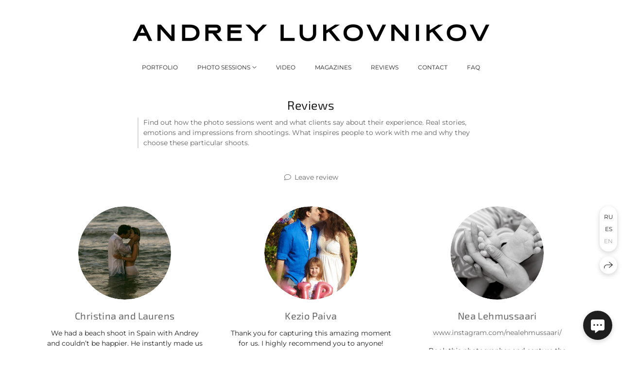

--- FILE ---
content_type: text/html; charset=utf-8
request_url: https://lukovnikov-photo.com/en/comments
body_size: 72802
content:
<!DOCTYPE html><html lang="en"><head><meta charset="utf-8"><meta content="IE=edge" http-equiv="X-UA-Compatible"><meta content="width=1280" name="viewport"><meta content="wfolio" name="owner"><meta content="light" name="color-scheme"><meta name="theme-color" media="(prefers-color-scheme: light)"><meta name="theme-color" media="(prefers-color-scheme: dark)"><link href="https://lukovnikov-photo.com/en/comments" rel="canonical"><link href="https://lukovnikov-photo.com/es/comments" hreflang="es" rel="alternate"><link href="https://lukovnikov-photo.com/en/comments" hreflang="en" rel="alternate"><link href="https://lukovnikov-photo.com/comments" hreflang="ru" rel="alternate"><title>Reviews of the work of photographer Andrey Lukovnikov — Alicante, Torrevieja</title><meta name="robots" content="follow, index, max-snippet:-1, max-video-preview:-1, max-image-preview:large"><meta content="Customer reviews of the work of photographer Andrey Lukovnikov. Find out how the photo sessions went and what customers say about their experience. Real stories, emotions and impressions from the shooting in Alicante and Torrevieja. What inspires people and why they choose these particular shootings" name="description"><meta name="yandex-verification" content="043f19f2cb3cb0d1"><meta name="google-site-verification" content="DgdMeiITlx-8kEIFH1TamsXXKnXafMD_Ql2yJfb42p0"><meta property="og:title" content="Reviews of the work of photographer Andrey Lukovnikov — Alicante, Torrevieja"><meta property="og:description" content="Customer reviews of the work of photographer Andrey Lukovnikov. Find out how the photo sessions went and what customers say about their experience. Real stories, emotions and impressions from the shooting in Alicante and Torrevieja. What inspires people and why they choose these particular shootings"><meta property="og:type" content="website"><meta property="og:locale" content="en"><meta property="og:url" content="https://lukovnikov-photo.com/en/comments"><meta property="twitter:domain" content="lukovnikov-photo.com"><meta property="twitter:url" content="https://lukovnikov-photo.com/en/comments"><meta property="twitter:title" content="Reviews of the work of photographer Andrey Lukovnikov — Alicante, Torrevieja"><meta property="twitter:description" content="Customer reviews of the work of photographer Andrey Lukovnikov. Find out how the photo sessions went and what customers say about their experience. Real stories, emotions and impressions from the shooting in Alicante and Torrevieja. What inspires people and why they choose these particular shootings"><meta property="vk:image" content="https://i.wfolio.com/x/vw6sK5bQa5Fcwe87C_Ouy9fEMYEO3Vmm/MTsPCuI8SXA_GXg5fXeD-Z4Yzl9CwsQg/N31vIvdzJIJW1QtLwpAKpsLC9CyX6Yvl/38Q4l5e5JSrsy37SChodMqKDlrVDPaZ0.jpg"><meta property="og:image" content="https://i.wfolio.com/x/2liGxMhJRjilwq8i78-UqZczLd56D3TA/sTnJtdZp03LsDDiOBzLXI-I2h26Bzrzc/6K88_2yALQRH9WTY3xapBNWU9LQ-cPHr/w0AHa6DM33ozc57P0UswCTF0Mfv2BUIn.jpg"><meta name="twitter:image" content="https://i.wfolio.com/x/2liGxMhJRjilwq8i78-UqZczLd56D3TA/sTnJtdZp03LsDDiOBzLXI-I2h26Bzrzc/6K88_2yALQRH9WTY3xapBNWU9LQ-cPHr/w0AHa6DM33ozc57P0UswCTF0Mfv2BUIn.jpg"><meta name="twitter:card" content="summary_large_image"><link href="https://i.wfolio.com/x/fzZscrDVcssx9z7fVx1wVatoGH1SiPhD/sjIIFMHaivdwzRqmzU8kybc2zQCXrN-L/2UnVallmcx10FTfGOvk2ITtiXZc2d1EG/ICKmAQJn9E-RXNqrnYDh4VpRlzN7Af9w.png" rel="icon" sizes="48x48" type="image/png"><link href="/favicon.ico" rel="icon" type="image/x-icon"><link href="https://i.wfolio.com/x/nPyk9X8szP5j_Qqbh-YedmQ5zB9l-5jC/n2giKg88XC_zlnwvvxWOtqj6Ki94S45r/PfL9Op8LrswTWtmWoV51q3MuSLndLoS_/2Cg9yGXaI0HrhVTxE5BKDiXhJlsw2f6-.png" rel="apple-touch-icon" sizes="180x180"><script>window.domains = ["pv43jvmxzkr6.wfolio.pro", "lukovnikov-photo.com"];
window.sharingSocialNetworks = ["facebook", "whatsapp", "telegram", "viber"];
window.currentUrl = "https://lukovnikov-photo.com/en/comments";
window.previewMode = false;
window.previewDemo = false
window.lazySizesConfig = window.lazySizesConfig || {};
window.lazySizesConfig.init = false;
window.lazySizesConfig.expand = 1000;
window.lazySizesConfig.expFactor = 2.5;
window.locale = {"all":"All","application":{"site_is_blocked":{"go_to_app":"Go to management","lost_visitors":"So many visitors were on the site,\u003cbr\u003ewhile it is blocked","lost_visitors_with_count":"%{count} — how many visitors were on the site while it was blocked","pay":"Pay","title":"Site is unpaid"}},"branding_html":"Site by \u003ca href=\"%{url}\" target=\"_blank\"\u003ewfolio\u003c/a\u003e","card":{"contact_button_label":"Contacts","goto_website":"Go to website","save":"Save contact","social_accounts":{"behance":"Behance","facebook":"Facebook","instagram":"Instagram","linkedin":"LinkedIn","max":"MAX","telegram":"Telegram","viber":"Viber","vk":"VK","whatsapp":"WhatsApp","youtube":"YouTube"}},"close":"Close","date":{"formats":{"day_month":"%B, %-d","long":"%B %-d, %Y"}},"defaults":{"card":{"occupation":"Photographer"},"disk":{"project":{"selections_title":"Selecting photos"}},"pages":{"announcement_list":"Stories","contacts":"Contact","fame":"Testimonials","main":"Main","no_name":"No name","portfolio":"Portfolio","services":"Services"}},"disk":{"back":"Back","blank_folder":"There are no photos in this folder.","blocked":{"description":"Disk limit exceeded","title":"The project is blocked"},"carts":{"blank":{"description":"To purchase photos, simply add them to your cart. After payment, the watermark will be removed and you will receive photos in their original quality.","start":"Start selection"},"disabled":{"button":"Contacts","title":"Photo purchasing has been disabled for this project. For more information, you can contact the project owner:"},"intro":{"close":"Continue selection","description":"To purchase photos, simply add them to your cart. After payment, the watermark will be removed and you will receive photos in their original quality.","header":"Buying digital photos"},"label":"Cart","meta":{"amount":"Price","count":"Photos","order":"Order №%{order_id}","pieces":"pcs","stored_till":"Expires on"},"new":{"close":"Continue selection","contacts":{"description":"Fill in the fields to add photos to cart","title":"Your contacts"},"price":{"description":"All prices are for digital photos","discount":"discount %{percent}%","for_many_pieces":"When purchasing from %{pieces_count} piece","for_one_piece":"Price for 1 piece","title":"Price per photo"}},"payment_unavailable":{"description":"Unfortunately, payment is currently unavailable. Please try again later.","title":"Payment Unavailable"},"share":{"description":"To return to this cart, copy and save the link to it","title":"Save the cart"},"show":{"buy":"Buy","comment":"Leave review","download":"Download all files","paid":{"description":"Your order has been paid, now you can download photos","title":"Thank you for your purchase"},"save_cart":"Save link to the cart","share_cart":"Share the link to your order","unpaid":{"description":"Pay for your order to download photos without watermarks","title":"Cart"}},"title":"Cart"},"comment":{"label":"Review"},"comments":{"new":{"title":"Leave review"}},"customer_name_format":{"first_last_name":"First name and last name","last_first_name":"Last name and first name","name":"Your name"},"download_disabled":{"description":"To download all files in one archive, copy the link below and open it in your browser on your computer or phone.","header":"Instructions"},"download":{"file_download_title":"Download file","folder":{"title":"Current folder"},"project":{"description":"All files and folders","title":"Whole project"},"selection":{"description":"Favorite files","title":"Favorites"},"title":"Download files","variants":{"file":"Original","preview":"For social media"}},"download_files":{"destination":{"desktop":"My computer","google_drive":"Google Drive","mobile":"My phone","title":"Download on","yandex_disk":"Yandex Disk"},"size":{"original":"Original size","preview":"For social media","title":"Select size"}},"expires_on":"Expires on %{date}","floating_menu":{"cart":"Cart","comment":"Review","download":"Download","more":"More","people":"People on photo","photolab":"Print photo","products":"Offers","selection":"Favorites","share":"Share"},"login":{"authorize_as_guest":"Log in as a guest","authorize_with_password":"Log in as a customer"},"mobile_menu_modal":{"comment":"Leave a review","share":"Share link"},"not_found":"This link is expired","order_form":{"cart":{"description":"Check contacts before purchasing","order_title":"Selling photos","title":"Buying photos"}},"orders":{"description":"Thank you, we will contact you soon","header":{"free":"Order No.%{order_id} has been sent","paid":"Order No.%{order_id} has been paid"},"return":"Back to view"},"password":{"enter":"Log in with customer password","guest_access":"Watch as a guest","placeholder":"Enter a password"},"people":{"index":{"description":"Face recognition is in progress.\u003cbr\u003eThe list will appear once processing is complete.","failed_recognize":"No faces were recognized in the uploaded photos.","select_person":"Select a person to view all photos","title":"People on photo"},"show":{"description":"%{count} photos with this person","download":"Download all files","title":"People on photo"}},"photolab":{"button":"Go to the printing house","description":"You go to the website of the partner printing house, where you can order printing services with photos from your gallery","title":"Printing services"},"pieces":{"comments":{"edit":"Edit comment","new":"Leave a comment"},"downloads":{"ios_modal":{"please_wait":"Tap on image to save it. The image will be saved in Photos.","save_image":"Tap and hold on image to save it. The image will be saved in Photos."}},"video":{"gallery":{"download":"Download","too_large":"Online playback is not available for large videos. Please download the file to view it."}}},"products":{"description":"You might be interested in","from":"From %{money}","photolab":{"button":"Explore","hint":{"fotoproekt":"Elevate the magic of your photoshoots and capture every special moment in exquisite detail with stylish and high-quality printed products!","print_rhinodesign":"Go to the photolab website \"Print RHINODESIGN\" to make a layout with your photos:","rhinodesign":"Go to the photolab website \"RHINODESIGN\" to make a layout with your photos:","yarkiy":"Elevate the magic of your photoshoots and capture every special moment in exquisite detail with stylish and high-quality printed products!"},"label":"Print photo","title":"Products"},"shop":{"label":"Special Offers"},"title":"Special Offers"},"project_error":{"description":"Contact the owner to resolve errors","link":"Contacts","title":"The project is not displayed"},"save":"Save","selection":{"blank":"There are no files in Favorites. Start selecting them now","commented_warning":{"cancel":"Cancel","confirm":"Remove from favorites","description":"If you remove a file from favorites, the comment will be deleted.","header":"Warning"},"edit":{"description":"The selection has already been completed, but you can make changes in the form","title":"Make changes"},"finish":{"description":"Once the selection is complete, you will no longer be able to change your Favorites. The gallery owner will receive a notification about your selection.","title":"Complete the selection"},"finished":"Selection is completed","finished_warning":{"button":"Contacts","description":"To edit your Favorites, please contact me.","header":"You have already completed the selection"},"label":"Favorites","limit_exceeded":{"close":"Okay","description":"You can only add %{count} to your favorites","header":"Warning"},"logout":"Exit","new":{"description":"Fill in the fields to save the list","login":"Or enter an existing list","submit":"Continue"},"pieces_limit":"Available for selection: %{limit}","share":{"description":"Copy the link to your favorites list and return to it anytime, from any device","title":"Link to favorites list"},"show":{"description":"To return to the selected files later, copy and save the link.","success":{"title":"The list has been created"},"title":"Login link"},"start":"Start selection","storefront":{"button":"Add to cart","title":"Favorites lists have been disabled in this project. You can add selected files to your cart to purchase them."},"title":"Favorites","update":"Rename","view_gallery":"View gallery"},"share":{"label":"Share"},"snackbar":{"added_to_cart":"Added to \u003ca href=\"%{link}\" data-turbo=\"true\" data-role=\"cart-link\"\u003eCart\u003c/a\u003e","added_to_selection":"Added to \u003ca href=\"%{link}\" data-turbo=\"true\" data-role=\"selection-url\"\u003eFavorites\u003c/a\u003e","changes_saved":"Changes saved","comment_saved":"Comment saved","comment_sent":"Review sent","selection_finished":"Selection is completed"}},"download":"Download","email":"Email","enter_email":"Enter your email address","enter_otp":"Enter the password from the letter","enter_password":"Enter password to access this page","fame":{"add_avatar":"Select photo","author_avatar":"Photo","author_name":"Your name","comment_submitted":"Your review was successfully sent! It will be published after moderation.","content":"Your review","hint":"Minimum review length — %{minlength} characters","leave_comment":"Leave review","no_comments":"No reviews yet, you will be the first!","social_url":"Social media link (optional)","title":"Leave review"},"fix_errors":"Please correct the errors below:","gallery":{"cart":"Add to cart","close":"Close (Esc)","fullscreen":"Toggle fullscreen","next":"Next (arrow right)","prev":"Previous (arrow left)","selection":"Add to favorites","share":"Share","zoom":"Zoom in/out"},"generic_error":"Something went wrong","legal":{"i_accept_legals":"I accept the terms:","i_accept_privacy":"I give consent to the processing of personal data according to the \u003ca href=\"%{privacy_url}\" target=\"_blank\"\u003eprivacy policy\u003c/a\u003e terms.","i_accept_terms":"I accept the terms of the \u003ca href=\"%{terms_url}\" target=\"_blank\"\u003euser agreement\u003c/a\u003e.","legal_privacy":"Privacy policy","legal_terms":"User Agreement"},"login":"Log in","menu":"Menu","message_submitted":"Your message was successfully sent!","more":"More","order":{"fields":{"comment":"Comment","email":"Email","name":"Your name","phone":"Phone number"},"form":{"checkout":"Proceed to checkout","order":"Order","pay_with":"Pay with %{payment_method}","sold_out":"Out of stock"},"methods":{"bepaid":"BePaid","debug":"Debug payment","debug_failed":"Debug payment (failed)","freedompay":"Freedom Pay","liqpay":"Liqpay","mercadopago":"Mercado Pago","paypal":"PayPal","prodamus":"Prodamus","robokassa":"Robokassa","robokassa_kz":"Robokassa (KZ)","stripe":"Stripe","tinkoff":"T-Bank","yookassa":"YooKassa"},"success":{"close":"Close","title":"Your order submitted"}},"otp_description":"To access the page, check your email (%{email}) and enter the password provided in the letter:","pages":{"legal_privacy":{"title":"Personal data processing policy"},"legal_terms":{"title":"User Agreement"},"not_found":{"back":"Back to homepage","message":"The address was typed incorrectly or the page no longer exists on the site.","title":"Page not found"}},"plurals":{"files":{"one":"%{count} File","other":"%{count} Files"}},"product":{"inactive":"Product is unavailable","order":"Place an order"},"search":"Search","sections":{"inline_page":{"more":"See more"}},"share":{"back":"Back to the site","button":"Share link","copied":"Copied!","copy":"Copy","copy_link":"Copy the link","social_buttons":"Or share via social media","success":"Link copied"},"shared":{"tracking":{"content":"This site uses cookies. By continuing to browse, you agree to our use of cookies. %{suffix}","okay":"Okay","privacy_policy":"Privacy policy"}},"submit":"Submit","submit_disabled":"Submitting…","tags":"Tags","transient_error":{"tell_owner":"If the error occurs regularly, please inform the site owner.","title":"A technical error has occurred. We apologize for the temporary inconvenience.","try_reload":"Try refreshing the page after a while."},"view":"View the gallery"};
window.siteId = "0Do7k8D8";
window.currentItemsIds = [191630];
window.trackingEnabled = true;window.eventTrackerURL = "https://track.wfolio.com/api/event";
window.eventTrackerExternalIdentifier = "lukovnikov-photo.com";
</script><link href="https://fonts.gstatic.com" rel="preconnect" crossorigin="anonymous"><style>/* cyrillic-ext */
@font-face {
  font-family: "Montserrat";
  font-style: italic;
  font-weight: 400;
  src: url("https://fonts.gstatic.com/s/montserrat/v25/JTUQjIg1_i6t8kCHKm459WxRxC7mw9c.woff2") format("woff2");
  unicode-range: U+0460-052F, U+1C80-1C88, U+20B4, U+2DE0-2DFF, U+A640-A69F, U+FE2E-FE2F;
}
/* cyrillic */
@font-face {
  font-family: "Montserrat";
  font-style: italic;
  font-weight: 400;
  src: url("https://fonts.gstatic.com/s/montserrat/v25/JTUQjIg1_i6t8kCHKm459WxRzS7mw9c.woff2") format("woff2");
  unicode-range: U+0301, U+0400-045F, U+0490-0491, U+04B0-04B1, U+2116;
}
/* vietnamese */
@font-face {
  font-family: "Montserrat";
  font-style: italic;
  font-weight: 400;
  src: url("https://fonts.gstatic.com/s/montserrat/v25/JTUQjIg1_i6t8kCHKm459WxRxi7mw9c.woff2") format("woff2");
  unicode-range: U+0102-0103, U+0110-0111, U+0128-0129, U+0168-0169, U+01A0-01A1, U+01AF-01B0, U+1EA0-1EF9, U+20AB;
}
/* latin-ext */
@font-face {
  font-family: "Montserrat";
  font-style: italic;
  font-weight: 400;
  src: url("https://fonts.gstatic.com/s/montserrat/v25/JTUQjIg1_i6t8kCHKm459WxRxy7mw9c.woff2") format("woff2");
  unicode-range: U+0100-024F, U+0259, U+1E00-1EFF, U+2020, U+20A0-20AB, U+20AD-20CF, U+2113, U+2C60-2C7F, U+A720-A7FF;
}
/* latin */
@font-face {
  font-family: "Montserrat";
  font-style: italic;
  font-weight: 400;
  src: url("https://fonts.gstatic.com/s/montserrat/v25/JTUQjIg1_i6t8kCHKm459WxRyS7m.woff2") format("woff2");
  unicode-range: U+0000-00FF, U+0131, U+0152-0153, U+02BB-02BC, U+02C6, U+02DA, U+02DC, U+2000-206F, U+2074, U+20AC, U+2122, U+2191, U+2193, U+2212, U+2215, U+FEFF, U+FFFD;
}
/* cyrillic-ext */
@font-face {
  font-family: "Montserrat";
  font-style: italic;
  font-weight: 700;
  src: url("https://fonts.gstatic.com/s/montserrat/v25/JTUQjIg1_i6t8kCHKm459WxRxC7mw9c.woff2") format("woff2");
  unicode-range: U+0460-052F, U+1C80-1C88, U+20B4, U+2DE0-2DFF, U+A640-A69F, U+FE2E-FE2F;
}
/* cyrillic */
@font-face {
  font-family: "Montserrat";
  font-style: italic;
  font-weight: 700;
  src: url("https://fonts.gstatic.com/s/montserrat/v25/JTUQjIg1_i6t8kCHKm459WxRzS7mw9c.woff2") format("woff2");
  unicode-range: U+0301, U+0400-045F, U+0490-0491, U+04B0-04B1, U+2116;
}
/* vietnamese */
@font-face {
  font-family: "Montserrat";
  font-style: italic;
  font-weight: 700;
  src: url("https://fonts.gstatic.com/s/montserrat/v25/JTUQjIg1_i6t8kCHKm459WxRxi7mw9c.woff2") format("woff2");
  unicode-range: U+0102-0103, U+0110-0111, U+0128-0129, U+0168-0169, U+01A0-01A1, U+01AF-01B0, U+1EA0-1EF9, U+20AB;
}
/* latin-ext */
@font-face {
  font-family: "Montserrat";
  font-style: italic;
  font-weight: 700;
  src: url("https://fonts.gstatic.com/s/montserrat/v25/JTUQjIg1_i6t8kCHKm459WxRxy7mw9c.woff2") format("woff2");
  unicode-range: U+0100-024F, U+0259, U+1E00-1EFF, U+2020, U+20A0-20AB, U+20AD-20CF, U+2113, U+2C60-2C7F, U+A720-A7FF;
}
/* latin */
@font-face {
  font-family: "Montserrat";
  font-style: italic;
  font-weight: 700;
  src: url("https://fonts.gstatic.com/s/montserrat/v25/JTUQjIg1_i6t8kCHKm459WxRyS7m.woff2") format("woff2");
  unicode-range: U+0000-00FF, U+0131, U+0152-0153, U+02BB-02BC, U+02C6, U+02DA, U+02DC, U+2000-206F, U+2074, U+20AC, U+2122, U+2191, U+2193, U+2212, U+2215, U+FEFF, U+FFFD;
}
/* cyrillic-ext */
@font-face {
  font-family: "Montserrat";
  font-style: normal;
  font-weight: 400;
  src: url("https://fonts.gstatic.com/s/montserrat/v25/JTUSjIg1_i6t8kCHKm459WRhyzbi.woff2") format("woff2");
  unicode-range: U+0460-052F, U+1C80-1C88, U+20B4, U+2DE0-2DFF, U+A640-A69F, U+FE2E-FE2F;
}
/* cyrillic */
@font-face {
  font-family: "Montserrat";
  font-style: normal;
  font-weight: 400;
  src: url("https://fonts.gstatic.com/s/montserrat/v25/JTUSjIg1_i6t8kCHKm459W1hyzbi.woff2") format("woff2");
  unicode-range: U+0301, U+0400-045F, U+0490-0491, U+04B0-04B1, U+2116;
}
/* vietnamese */
@font-face {
  font-family: "Montserrat";
  font-style: normal;
  font-weight: 400;
  src: url("https://fonts.gstatic.com/s/montserrat/v25/JTUSjIg1_i6t8kCHKm459WZhyzbi.woff2") format("woff2");
  unicode-range: U+0102-0103, U+0110-0111, U+0128-0129, U+0168-0169, U+01A0-01A1, U+01AF-01B0, U+1EA0-1EF9, U+20AB;
}
/* latin-ext */
@font-face {
  font-family: "Montserrat";
  font-style: normal;
  font-weight: 400;
  src: url("https://fonts.gstatic.com/s/montserrat/v25/JTUSjIg1_i6t8kCHKm459Wdhyzbi.woff2") format("woff2");
  unicode-range: U+0100-024F, U+0259, U+1E00-1EFF, U+2020, U+20A0-20AB, U+20AD-20CF, U+2113, U+2C60-2C7F, U+A720-A7FF;
}
/* latin */
@font-face {
  font-family: "Montserrat";
  font-style: normal;
  font-weight: 400;
  src: url("https://fonts.gstatic.com/s/montserrat/v25/JTUSjIg1_i6t8kCHKm459Wlhyw.woff2") format("woff2");
  unicode-range: U+0000-00FF, U+0131, U+0152-0153, U+02BB-02BC, U+02C6, U+02DA, U+02DC, U+2000-206F, U+2074, U+20AC, U+2122, U+2191, U+2193, U+2212, U+2215, U+FEFF, U+FFFD;
}
/* cyrillic-ext */
@font-face {
  font-family: "Montserrat";
  font-style: normal;
  font-weight: 700;
  src: url("https://fonts.gstatic.com/s/montserrat/v25/JTUSjIg1_i6t8kCHKm459WRhyzbi.woff2") format("woff2");
  unicode-range: U+0460-052F, U+1C80-1C88, U+20B4, U+2DE0-2DFF, U+A640-A69F, U+FE2E-FE2F;
}
/* cyrillic */
@font-face {
  font-family: "Montserrat";
  font-style: normal;
  font-weight: 700;
  src: url("https://fonts.gstatic.com/s/montserrat/v25/JTUSjIg1_i6t8kCHKm459W1hyzbi.woff2") format("woff2");
  unicode-range: U+0301, U+0400-045F, U+0490-0491, U+04B0-04B1, U+2116;
}
/* vietnamese */
@font-face {
  font-family: "Montserrat";
  font-style: normal;
  font-weight: 700;
  src: url("https://fonts.gstatic.com/s/montserrat/v25/JTUSjIg1_i6t8kCHKm459WZhyzbi.woff2") format("woff2");
  unicode-range: U+0102-0103, U+0110-0111, U+0128-0129, U+0168-0169, U+01A0-01A1, U+01AF-01B0, U+1EA0-1EF9, U+20AB;
}
/* latin-ext */
@font-face {
  font-family: "Montserrat";
  font-style: normal;
  font-weight: 700;
  src: url("https://fonts.gstatic.com/s/montserrat/v25/JTUSjIg1_i6t8kCHKm459Wdhyzbi.woff2") format("woff2");
  unicode-range: U+0100-024F, U+0259, U+1E00-1EFF, U+2020, U+20A0-20AB, U+20AD-20CF, U+2113, U+2C60-2C7F, U+A720-A7FF;
}
/* latin */
@font-face {
  font-family: "Montserrat";
  font-style: normal;
  font-weight: 700;
  src: url("https://fonts.gstatic.com/s/montserrat/v25/JTUSjIg1_i6t8kCHKm459Wlhyw.woff2") format("woff2");
  unicode-range: U+0000-00FF, U+0131, U+0152-0153, U+02BB-02BC, U+02C6, U+02DA, U+02DC, U+2000-206F, U+2074, U+20AC, U+2122, U+2191, U+2193, U+2212, U+2215, U+FEFF, U+FFFD;
}
</style><link href="https://fonts.gstatic.com" rel="preconnect" crossorigin="anonymous"><style>/* cyrillic-ext */
@font-face {
  font-family: "Exo 2";
  font-style: italic;
  font-weight: 400;
  src: url("https://fonts.gstatic.com/s/exo2/v20/7cHov4okm5zmbtYtG-Ec5UIo.woff2") format("woff2");
  unicode-range: U+0460-052F, U+1C80-1C88, U+20B4, U+2DE0-2DFF, U+A640-A69F, U+FE2E-FE2F;
}
/* cyrillic */
@font-face {
  font-family: "Exo 2";
  font-style: italic;
  font-weight: 400;
  src: url("https://fonts.gstatic.com/s/exo2/v20/7cHov4okm5zmbtYtG-gc5UIo.woff2") format("woff2");
  unicode-range: U+0301, U+0400-045F, U+0490-0491, U+04B0-04B1, U+2116;
}
/* vietnamese */
@font-face {
  font-family: "Exo 2";
  font-style: italic;
  font-weight: 400;
  src: url("https://fonts.gstatic.com/s/exo2/v20/7cHov4okm5zmbtYtG-Mc5UIo.woff2") format("woff2");
  unicode-range: U+0102-0103, U+0110-0111, U+0128-0129, U+0168-0169, U+01A0-01A1, U+01AF-01B0, U+1EA0-1EF9, U+20AB;
}
/* latin-ext */
@font-face {
  font-family: "Exo 2";
  font-style: italic;
  font-weight: 400;
  src: url("https://fonts.gstatic.com/s/exo2/v20/7cHov4okm5zmbtYtG-Ic5UIo.woff2") format("woff2");
  unicode-range: U+0100-024F, U+0259, U+1E00-1EFF, U+2020, U+20A0-20AB, U+20AD-20CF, U+2113, U+2C60-2C7F, U+A720-A7FF;
}
/* latin */
@font-face {
  font-family: "Exo 2";
  font-style: italic;
  font-weight: 400;
  src: url("https://fonts.gstatic.com/s/exo2/v20/7cHov4okm5zmbtYtG-wc5Q.woff2") format("woff2");
  unicode-range: U+0000-00FF, U+0131, U+0152-0153, U+02BB-02BC, U+02C6, U+02DA, U+02DC, U+2000-206F, U+2074, U+20AC, U+2122, U+2191, U+2193, U+2212, U+2215, U+FEFF, U+FFFD;
}
/* cyrillic-ext */
@font-face {
  font-family: "Exo 2";
  font-style: italic;
  font-weight: 700;
  src: url("https://fonts.gstatic.com/s/exo2/v20/7cHov4okm5zmbtYtG-Ec5UIo.woff2") format("woff2");
  unicode-range: U+0460-052F, U+1C80-1C88, U+20B4, U+2DE0-2DFF, U+A640-A69F, U+FE2E-FE2F;
}
/* cyrillic */
@font-face {
  font-family: "Exo 2";
  font-style: italic;
  font-weight: 700;
  src: url("https://fonts.gstatic.com/s/exo2/v20/7cHov4okm5zmbtYtG-gc5UIo.woff2") format("woff2");
  unicode-range: U+0301, U+0400-045F, U+0490-0491, U+04B0-04B1, U+2116;
}
/* vietnamese */
@font-face {
  font-family: "Exo 2";
  font-style: italic;
  font-weight: 700;
  src: url("https://fonts.gstatic.com/s/exo2/v20/7cHov4okm5zmbtYtG-Mc5UIo.woff2") format("woff2");
  unicode-range: U+0102-0103, U+0110-0111, U+0128-0129, U+0168-0169, U+01A0-01A1, U+01AF-01B0, U+1EA0-1EF9, U+20AB;
}
/* latin-ext */
@font-face {
  font-family: "Exo 2";
  font-style: italic;
  font-weight: 700;
  src: url("https://fonts.gstatic.com/s/exo2/v20/7cHov4okm5zmbtYtG-Ic5UIo.woff2") format("woff2");
  unicode-range: U+0100-024F, U+0259, U+1E00-1EFF, U+2020, U+20A0-20AB, U+20AD-20CF, U+2113, U+2C60-2C7F, U+A720-A7FF;
}
/* latin */
@font-face {
  font-family: "Exo 2";
  font-style: italic;
  font-weight: 700;
  src: url("https://fonts.gstatic.com/s/exo2/v20/7cHov4okm5zmbtYtG-wc5Q.woff2") format("woff2");
  unicode-range: U+0000-00FF, U+0131, U+0152-0153, U+02BB-02BC, U+02C6, U+02DA, U+02DC, U+2000-206F, U+2074, U+20AC, U+2122, U+2191, U+2193, U+2212, U+2215, U+FEFF, U+FFFD;
}
/* cyrillic-ext */
@font-face {
  font-family: "Exo 2";
  font-style: normal;
  font-weight: 400;
  src: url("https://fonts.gstatic.com/s/exo2/v20/7cHmv4okm5zmbtYlK-4E4Q.woff2") format("woff2");
  unicode-range: U+0460-052F, U+1C80-1C88, U+20B4, U+2DE0-2DFF, U+A640-A69F, U+FE2E-FE2F;
}
/* cyrillic */
@font-face {
  font-family: "Exo 2";
  font-style: normal;
  font-weight: 400;
  src: url("https://fonts.gstatic.com/s/exo2/v20/7cHmv4okm5zmbtYsK-4E4Q.woff2") format("woff2");
  unicode-range: U+0301, U+0400-045F, U+0490-0491, U+04B0-04B1, U+2116;
}
/* vietnamese */
@font-face {
  font-family: "Exo 2";
  font-style: normal;
  font-weight: 400;
  src: url("https://fonts.gstatic.com/s/exo2/v20/7cHmv4okm5zmbtYnK-4E4Q.woff2") format("woff2");
  unicode-range: U+0102-0103, U+0110-0111, U+0128-0129, U+0168-0169, U+01A0-01A1, U+01AF-01B0, U+1EA0-1EF9, U+20AB;
}
/* latin-ext */
@font-face {
  font-family: "Exo 2";
  font-style: normal;
  font-weight: 400;
  src: url("https://fonts.gstatic.com/s/exo2/v20/7cHmv4okm5zmbtYmK-4E4Q.woff2") format("woff2");
  unicode-range: U+0100-024F, U+0259, U+1E00-1EFF, U+2020, U+20A0-20AB, U+20AD-20CF, U+2113, U+2C60-2C7F, U+A720-A7FF;
}
/* latin */
@font-face {
  font-family: "Exo 2";
  font-style: normal;
  font-weight: 400;
  src: url("https://fonts.gstatic.com/s/exo2/v20/7cHmv4okm5zmbtYoK-4.woff2") format("woff2");
  unicode-range: U+0000-00FF, U+0131, U+0152-0153, U+02BB-02BC, U+02C6, U+02DA, U+02DC, U+2000-206F, U+2074, U+20AC, U+2122, U+2191, U+2193, U+2212, U+2215, U+FEFF, U+FFFD;
}
/* cyrillic-ext */
@font-face {
  font-family: "Exo 2";
  font-style: normal;
  font-weight: 700;
  src: url("https://fonts.gstatic.com/s/exo2/v20/7cHmv4okm5zmbtYlK-4E4Q.woff2") format("woff2");
  unicode-range: U+0460-052F, U+1C80-1C88, U+20B4, U+2DE0-2DFF, U+A640-A69F, U+FE2E-FE2F;
}
/* cyrillic */
@font-face {
  font-family: "Exo 2";
  font-style: normal;
  font-weight: 700;
  src: url("https://fonts.gstatic.com/s/exo2/v20/7cHmv4okm5zmbtYsK-4E4Q.woff2") format("woff2");
  unicode-range: U+0301, U+0400-045F, U+0490-0491, U+04B0-04B1, U+2116;
}
/* vietnamese */
@font-face {
  font-family: "Exo 2";
  font-style: normal;
  font-weight: 700;
  src: url("https://fonts.gstatic.com/s/exo2/v20/7cHmv4okm5zmbtYnK-4E4Q.woff2") format("woff2");
  unicode-range: U+0102-0103, U+0110-0111, U+0128-0129, U+0168-0169, U+01A0-01A1, U+01AF-01B0, U+1EA0-1EF9, U+20AB;
}
/* latin-ext */
@font-face {
  font-family: "Exo 2";
  font-style: normal;
  font-weight: 700;
  src: url("https://fonts.gstatic.com/s/exo2/v20/7cHmv4okm5zmbtYmK-4E4Q.woff2") format("woff2");
  unicode-range: U+0100-024F, U+0259, U+1E00-1EFF, U+2020, U+20A0-20AB, U+20AD-20CF, U+2113, U+2C60-2C7F, U+A720-A7FF;
}
/* latin */
@font-face {
  font-family: "Exo 2";
  font-style: normal;
  font-weight: 700;
  src: url("https://fonts.gstatic.com/s/exo2/v20/7cHmv4okm5zmbtYoK-4.woff2") format("woff2");
  unicode-range: U+0000-00FF, U+0131, U+0152-0153, U+02BB-02BC, U+02C6, U+02DA, U+02DC, U+2000-206F, U+2074, U+20AC, U+2122, U+2191, U+2193, U+2212, U+2215, U+FEFF, U+FFFD;
}
</style><style>body {
  font-family: Montserrat, sans-serif;
  font-weight: normal;
}
h1, h2, h3 {
  font-family: 'Exo 2', sans-serif;
  font-weight: normal;
}
</style><style>/*! normalize.css v4.1.1 | MIT License | github.com/necolas/normalize.css */html{font-family:sans-serif;-ms-text-size-adjust:100%;-webkit-text-size-adjust:100%}body{margin:0}article,aside,details,figcaption,figure,footer,header,main,menu,nav,section,summary{display:block}audio,canvas,progress,video{display:inline-block}audio:not([controls]){display:none;height:0}progress{vertical-align:baseline}template,[hidden]{display:none}a{background-color:transparent;-webkit-text-decoration-skip:objects}a:active,a:hover{outline-width:0}abbr[title]{border-bottom:none;text-decoration:underline;-webkit-text-decoration:underline dotted;text-decoration:underline dotted}b,strong{font-weight:inherit}b,strong{font-weight:bolder}dfn{font-style:italic}h1{font-size:2em;margin:0.67em 0}mark{background-color:#ff0;color:#000}small{font-size:80%}sub,sup{font-size:75%;line-height:0;position:relative;vertical-align:baseline}sub{bottom:-0.25em}sup{top:-0.5em}img{border-style:none}svg:not(:root){overflow:hidden}code,kbd,pre,samp{font-family:monospace, monospace;font-size:1em}figure{margin:1em 40px}hr{box-sizing:content-box;height:0;overflow:visible}button,input,select,textarea{font:inherit;margin:0}optgroup{font-weight:bold}button,input{overflow:visible}button,select{text-transform:none}button,html [type="button"],[type="reset"],[type="submit"]{-webkit-appearance:button}button::-moz-focus-inner,[type="button"]::-moz-focus-inner,[type="reset"]::-moz-focus-inner,[type="submit"]::-moz-focus-inner{border-style:none;padding:0}button:-moz-focusring,[type="button"]:-moz-focusring,[type="reset"]:-moz-focusring,[type="submit"]:-moz-focusring{outline:1px dotted ButtonText}fieldset{border:1px solid #c0c0c0;margin:0 2px;padding:0.35em 0.625em 0.75em}legend{box-sizing:border-box;color:inherit;display:table;max-width:100%;padding:0;white-space:normal}textarea{overflow:auto}[type="checkbox"],[type="radio"]{box-sizing:border-box;padding:0}[type="number"]::-webkit-inner-spin-button,[type="number"]::-webkit-outer-spin-button{height:auto}[type="search"]{-webkit-appearance:textfield;outline-offset:-2px}[type="search"]::-webkit-search-cancel-button,[type="search"]::-webkit-search-decoration{-webkit-appearance:none}::-webkit-input-placeholder{color:inherit;opacity:0.54}::-webkit-file-upload-button{-webkit-appearance:button;font:inherit}.row{display:flex;flex-wrap:wrap;width:auto;min-width:0}.row::after{content:"";display:table;clear:both}.row [class^="col-"]{display:flex;flex-direction:column;justify-content:space-between;min-height:1px}.row .col-sm-1{width:8.3333333333%}.row .col-sm-2{width:16.6666666667%}.row .col-sm-3{width:25%}.row .col-sm-4{width:33.3333333333%}.row .col-sm-5{width:41.6666666667%}.row .col-sm-6{width:50%}.row .col-sm-7{width:58.3333333333%}.row .col-sm-8{width:66.6666666667%}.row .col-sm-9{width:75%}.row .col-sm-10{width:83.3333333333%}.row .col-sm-11{width:91.6666666667%}.row .col-sm-12{width:100%}@media (min-width: 769px){.row .col-md-1{width:8.3333333333%}.row .col-md-offset-1{margin-left:8.3333333333%}}@media (min-width: 769px){.row .col-md-2{width:16.6666666667%}.row .col-md-offset-2{margin-left:16.6666666667%}}@media (min-width: 769px){.row .col-md-3{width:25%}.row .col-md-offset-3{margin-left:25%}}@media (min-width: 769px){.row .col-md-4{width:33.3333333333%}.row .col-md-offset-4{margin-left:33.3333333333%}}@media (min-width: 769px){.row .col-md-5{width:41.6666666667%}.row .col-md-offset-5{margin-left:41.6666666667%}}@media (min-width: 769px){.row .col-md-6{width:50%}.row .col-md-offset-6{margin-left:50%}}@media (min-width: 769px){.row .col-md-7{width:58.3333333333%}.row .col-md-offset-7{margin-left:58.3333333333%}}@media (min-width: 769px){.row .col-md-8{width:66.6666666667%}.row .col-md-offset-8{margin-left:66.6666666667%}}@media (min-width: 769px){.row .col-md-9{width:75%}.row .col-md-offset-9{margin-left:75%}}@media (min-width: 769px){.row .col-md-10{width:83.3333333333%}.row .col-md-offset-10{margin-left:83.3333333333%}}@media (min-width: 769px){.row .col-md-11{width:91.6666666667%}.row .col-md-offset-11{margin-left:91.6666666667%}}@media (min-width: 769px){.row .col-md-12{width:100%}.row .col-md-offset-12{margin-left:100%}}@media (min-width: 961px){.row .col-lg-1{width:8.3333333333%}.row .col-lg-offset-1{margin-left:8.3333333333%}}@media (min-width: 961px){.row .col-lg-2{width:16.6666666667%}.row .col-lg-offset-2{margin-left:16.6666666667%}}@media (min-width: 961px){.row .col-lg-3{width:25%}.row .col-lg-offset-3{margin-left:25%}}@media (min-width: 961px){.row .col-lg-4{width:33.3333333333%}.row .col-lg-offset-4{margin-left:33.3333333333%}}@media (min-width: 961px){.row .col-lg-5{width:41.6666666667%}.row .col-lg-offset-5{margin-left:41.6666666667%}}@media (min-width: 961px){.row .col-lg-6{width:50%}.row .col-lg-offset-6{margin-left:50%}}@media (min-width: 961px){.row .col-lg-7{width:58.3333333333%}.row .col-lg-offset-7{margin-left:58.3333333333%}}@media (min-width: 961px){.row .col-lg-8{width:66.6666666667%}.row .col-lg-offset-8{margin-left:66.6666666667%}}@media (min-width: 961px){.row .col-lg-9{width:75%}.row .col-lg-offset-9{margin-left:75%}}@media (min-width: 961px){.row .col-lg-10{width:83.3333333333%}.row .col-lg-offset-10{margin-left:83.3333333333%}}@media (min-width: 961px){.row .col-lg-11{width:91.6666666667%}.row .col-lg-offset-11{margin-left:91.6666666667%}}@media (min-width: 961px){.row .col-lg-12{width:100%}.row .col-lg-offset-12{margin-left:100%}}:root{--color-bg: #ffffff;--color-bg--rgb: 255, 255, 255;--color-bg-hover: #f7f7f7;--color-bg-hover--rgb: 247, 247, 247;--color-text: #1e1e1e;--color-text--rgb: 30, 30, 30;--color-text-hover: #1e1e1e;--color-text-hover--rgb: 30, 30, 30;--color-header: #1e1e1e;--color-header--rgb: 30, 30, 30;--color-link: #656565;--color-link--rgb: 101, 101, 101;--color-border: #1e1e1e40;--color-border--rgb: 30, 30, 30;--color-border-bright: #1e1e1e80;--color-border-bright--rgb: 30, 30, 30;--color-button-bg: #1e1e1e;--color-button-bg--rgb: 30, 30, 30;--color-button-bg-hover: #656565;--color-button-bg-hover--rgb: 101, 101, 101;--color-button-text: #ffffff;--color-button-text--rgb: 255, 255, 255;--color-button-text-hover: #ffffff;--color-button-text-hover--rgb: 255, 255, 255;--color-button-outline: #1e1e1e;--color-button-outline--rgb: 30, 30, 30;--color-button-outline-bg-hover: #1e1e1e;--color-button-outline-bg-hover--rgb: 30, 30, 30;--color-button-outline-text-hover: #ffffff;--color-button-outline-text-hover--rgb: 255, 255, 255;--color-form-bg: #1e1e1e0d;--color-form-bg--rgb: 30, 30, 30;--color-form-placeholder: #1e1e1e66;--color-form-placeholder--rgb: 30, 30, 30;--color-accent-bg: #f7f7f7;--color-accent-bg--rgb: 247, 247, 247;--color-accent-bg-hover: #ffffff;--color-accent-bg-hover--rgb: 255, 255, 255;--color-accent-text: #1e1e1e;--color-accent-text--rgb: 30, 30, 30;--color-accent-text-hover: #1e1e1e;--color-accent-text-hover--rgb: 30, 30, 30;--color-accent-header: #1e1e1e;--color-accent-header--rgb: 30, 30, 30;--color-accent-link: #656565;--color-accent-link--rgb: 101, 101, 101;--color-accent-border: #1e1e1e40;--color-accent-border--rgb: 30, 30, 30;--color-accent-border-bright: #1e1e1e80;--color-accent-border-bright--rgb: 30, 30, 30;--color-accent-button-bg: #1e1e1e;--color-accent-button-bg--rgb: 30, 30, 30;--color-accent-button-bg-hover: #656565;--color-accent-button-bg-hover--rgb: 101, 101, 101;--color-accent-button-text: #ffffff;--color-accent-button-text--rgb: 255, 255, 255;--color-accent-button-text-hover: #ffffff;--color-accent-button-text-hover--rgb: 255, 255, 255;--color-accent-button-outline: #1e1e1e;--color-accent-button-outline--rgb: 30, 30, 30;--color-accent-button-outline-bg-hover: #1e1e1e;--color-accent-button-outline-bg-hover--rgb: 30, 30, 30;--color-accent-button-outline-text-hover: #ffffff;--color-accent-button-outline-text-hover--rgb: 255, 255, 255;--color-accent-form-bg: #ffffff;--color-accent-form-bg--rgb: 255, 255, 255;--color-accent-form-placeholder: #1e1e1e66;--color-accent-form-placeholder--rgb: 30, 30, 30;--color-contrast-bg: #1e1e1e;--color-contrast-bg--rgb: 30, 30, 30;--color-contrast-bg-hover: #ffffff1a;--color-contrast-bg-hover--rgb: 255, 255, 255;--color-contrast-text: #ffffff;--color-contrast-text--rgb: 255, 255, 255;--color-contrast-text-hover: #ffffff;--color-contrast-text-hover--rgb: 255, 255, 255;--color-contrast-header: #ffffff;--color-contrast-header--rgb: 255, 255, 255;--color-contrast-link: #c6c6c6;--color-contrast-link--rgb: 198, 198, 198;--color-contrast-border: #ffffff40;--color-contrast-border--rgb: 255, 255, 255;--color-contrast-border-bright: #ffffff80;--color-contrast-border-bright--rgb: 255, 255, 255;--color-contrast-button-bg: #ffffff;--color-contrast-button-bg--rgb: 255, 255, 255;--color-contrast-button-bg-hover: #c6c6c6;--color-contrast-button-bg-hover--rgb: 198, 198, 198;--color-contrast-button-text: #1e1e1e;--color-contrast-button-text--rgb: 30, 30, 30;--color-contrast-button-text-hover: #1e1e1e;--color-contrast-button-text-hover--rgb: 30, 30, 30;--color-contrast-button-outline: #ffffff;--color-contrast-button-outline--rgb: 255, 255, 255;--color-contrast-button-outline-bg-hover: #ffffff;--color-contrast-button-outline-bg-hover--rgb: 255, 255, 255;--color-contrast-button-outline-text-hover: #1e1e1e;--color-contrast-button-outline-text-hover--rgb: 30, 30, 30;--color-contrast-form-bg: #ffffff1a;--color-contrast-form-bg--rgb: 255, 255, 255;--color-contrast-form-placeholder: #ffffff66;--color-contrast-form-placeholder--rgb: 255, 255, 255;--color-contrast-menu-text-hover: #c6c6c6;--color-contrast-menu-text-hover--rgb: 198, 198, 198}body[color-scheme="light"]{--color-bg: #ffffff;--color-bg--rgb: 255, 255, 255;--color-bg-hover: #f7f7f7;--color-bg-hover--rgb: 247, 247, 247;--color-text: #1e1e1e;--color-text--rgb: 30, 30, 30;--color-text-hover: #1e1e1e;--color-text-hover--rgb: 30, 30, 30;--color-header: #1e1e1e;--color-header--rgb: 30, 30, 30;--color-link: #656565;--color-link--rgb: 101, 101, 101;--color-border: #1e1e1e40;--color-border--rgb: 30, 30, 30;--color-border-bright: #1e1e1e80;--color-border-bright--rgb: 30, 30, 30;--color-button-bg: #1e1e1e;--color-button-bg--rgb: 30, 30, 30;--color-button-bg-hover: #656565;--color-button-bg-hover--rgb: 101, 101, 101;--color-button-text: #ffffff;--color-button-text--rgb: 255, 255, 255;--color-button-text-hover: #ffffff;--color-button-text-hover--rgb: 255, 255, 255;--color-button-outline: #1e1e1e;--color-button-outline--rgb: 30, 30, 30;--color-button-outline-bg-hover: #1e1e1e;--color-button-outline-bg-hover--rgb: 30, 30, 30;--color-button-outline-text-hover: #ffffff;--color-button-outline-text-hover--rgb: 255, 255, 255;--color-form-bg: #1e1e1e0d;--color-form-bg--rgb: 30, 30, 30;--color-form-placeholder: #1e1e1e66;--color-form-placeholder--rgb: 30, 30, 30;--color-accent-bg: #f7f7f7;--color-accent-bg--rgb: 247, 247, 247;--color-accent-bg-hover: #ffffff;--color-accent-bg-hover--rgb: 255, 255, 255;--color-accent-text: #1e1e1e;--color-accent-text--rgb: 30, 30, 30;--color-accent-text-hover: #1e1e1e;--color-accent-text-hover--rgb: 30, 30, 30;--color-accent-header: #1e1e1e;--color-accent-header--rgb: 30, 30, 30;--color-accent-link: #656565;--color-accent-link--rgb: 101, 101, 101;--color-accent-border: #1e1e1e40;--color-accent-border--rgb: 30, 30, 30;--color-accent-border-bright: #1e1e1e80;--color-accent-border-bright--rgb: 30, 30, 30;--color-accent-button-bg: #1e1e1e;--color-accent-button-bg--rgb: 30, 30, 30;--color-accent-button-bg-hover: #656565;--color-accent-button-bg-hover--rgb: 101, 101, 101;--color-accent-button-text: #ffffff;--color-accent-button-text--rgb: 255, 255, 255;--color-accent-button-text-hover: #ffffff;--color-accent-button-text-hover--rgb: 255, 255, 255;--color-accent-button-outline: #1e1e1e;--color-accent-button-outline--rgb: 30, 30, 30;--color-accent-button-outline-bg-hover: #1e1e1e;--color-accent-button-outline-bg-hover--rgb: 30, 30, 30;--color-accent-button-outline-text-hover: #ffffff;--color-accent-button-outline-text-hover--rgb: 255, 255, 255;--color-accent-form-bg: #ffffff;--color-accent-form-bg--rgb: 255, 255, 255;--color-accent-form-placeholder: #1e1e1e66;--color-accent-form-placeholder--rgb: 30, 30, 30;--color-contrast-bg: #1e1e1e;--color-contrast-bg--rgb: 30, 30, 30;--color-contrast-bg-hover: #ffffff1a;--color-contrast-bg-hover--rgb: 255, 255, 255;--color-contrast-text: #ffffff;--color-contrast-text--rgb: 255, 255, 255;--color-contrast-text-hover: #ffffff;--color-contrast-text-hover--rgb: 255, 255, 255;--color-contrast-header: #ffffff;--color-contrast-header--rgb: 255, 255, 255;--color-contrast-link: #c6c6c6;--color-contrast-link--rgb: 198, 198, 198;--color-contrast-border: #ffffff40;--color-contrast-border--rgb: 255, 255, 255;--color-contrast-border-bright: #ffffff80;--color-contrast-border-bright--rgb: 255, 255, 255;--color-contrast-button-bg: #ffffff;--color-contrast-button-bg--rgb: 255, 255, 255;--color-contrast-button-bg-hover: #c6c6c6;--color-contrast-button-bg-hover--rgb: 198, 198, 198;--color-contrast-button-text: #1e1e1e;--color-contrast-button-text--rgb: 30, 30, 30;--color-contrast-button-text-hover: #1e1e1e;--color-contrast-button-text-hover--rgb: 30, 30, 30;--color-contrast-button-outline: #ffffff;--color-contrast-button-outline--rgb: 255, 255, 255;--color-contrast-button-outline-bg-hover: #ffffff;--color-contrast-button-outline-bg-hover--rgb: 255, 255, 255;--color-contrast-button-outline-text-hover: #1e1e1e;--color-contrast-button-outline-text-hover--rgb: 30, 30, 30;--color-contrast-form-bg: #ffffff1a;--color-contrast-form-bg--rgb: 255, 255, 255;--color-contrast-form-placeholder: #ffffff66;--color-contrast-form-placeholder--rgb: 255, 255, 255;--color-contrast-menu-text-hover: #c6c6c6;--color-contrast-menu-text-hover--rgb: 198, 198, 198}:root{--color-marketing-informer-bg-color: #fefbf2;--color-marketing-informer-bg-color--rgb: 254, 251, 242;--color-marketing-informer-text-color: #68371b;--color-marketing-informer-text-color--rgb: 104, 55, 27}:root{color-scheme:light dark}body{--color-text-muted: rgba(var(--color-text--rgb), 0.75);--color-text-light: rgba(var(--color-text--rgb), 0.4);--color-subheader: var(--color-header);--color-accent-subheader: var(--color-accent-header);--color-contrast-subheader: var(--color-contrast-header);--color-menu-bg: var(--color-bg);--color-menu-text: var(--color-text);--color-menu-text-muted: rgba(var(--color-text--rgb), 0.6);--color-menu-separator: rgba(var(--color-text--rgb), 0.5);--color-menu-text-hover: var(--color-menu-text-muted);--color-form-text: var(--color-text);--color-form-success-bg: rgba(108,155,142,0.2);--color-form-error-bg: rgba(195,157,59,0.2);--color-form-underline: var(--color-border);--color-checkbox-bg: var(--color-button-bg);--color-checkbox-text: var(--color-button-text)}body.-menu-accent{--color-menu-bg: var(--color-accent-bg);--color-menu-text: var(--color-accent-text);--color-menu-text-muted: rgba(var(--color-accent-text--rgb), 0.6);--color-menu-separator: rgba(var(--color-accent-text--rgb), 0.5)}body.-menu-contrast{--color-menu-bg: var(--color-contrast-bg);--color-menu-text: var(--color-contrast-text);--color-menu-text-hover: var(--color-contrast-menu-text-hover);--color-menu-text-muted: rgba(var(--color-contrast-text--rgb), 0.6);--color-menu-separator: rgba(var(--color-contrast-text--rgb), 0.5)}body.-accent-headers{--color-header: var(--color-accent-link);--color-subheader: var(--color-accent-link);--color-accent-header: var(--color-accent-link);--color-accent-subheader: var(--color-accent-link)}body.-accented{--color-subheader: var(--color-link);--color-accent-subheader: var(--color-accent-link);--color-contrast-subheader: var(--color-contrast-link)}body.-color-scheme:not(.-accented){--color-button-outline: var(--color-text);--color-accent-button-outline: var(--color-accent-text);--color-contrast-button-outline: var(--color-contrast-text)}.sections-container.-background-image{--color-bg: #000;--color-border: #fff;--color-text: #fff;--color-text--rgb: 255,255,255;--color-header: #fff;--color-subheader: #fff;--color-link: #fff;--color-button-text: #000;--color-button-bg: var(--color-header);--color-button-outline: var(--color-header);--color-button-outline-bg-hover: var(--color-header);--color-button-outline-text-hover: var(--color-button-text);--color-form-bg: rgba(var(--color-text--rgb), 0.1);--color-form-underline: var(--color-border);--color-form-placeholder: rgba(var(--color-text--rgb), 0.4);--color-checkbox-bg: var(--color-button-bg);--color-checkbox-text: var(--color-button-text)}.sections-container.-background-accent{--color-bg: var(--color-accent-bg);--color-bg-hover: var(--color-accent-bg-hover);--color-text: var(--color-accent-text);--color-text--rgb: var(--color-accent-text--rgb);--color-text-hover: var(--color-accent-text-hover);--color-text-muted: rgba(var(--color-accent-text--rgb), 0.75);--color-text-light: rgba(var(--color-accent-text--rgb), 0.4);--color-header: var(--color-accent-header);--color-subheader: var(--color-accent-subheader);--color-link: var(--color-accent-link);--color-border: var(--color-accent-border);--color-border-bright: var(--color-accent-border-bright);--color-button-text: var(--color-accent-button-text);--color-button-text-hover: var(--color-accent-button-text-hover);--color-button-bg: var(--color-accent-button-bg);--color-button-bg-hover: var(--color-accent-button-bg-hover);--color-button-outline: var(--color-accent-button-outline);--color-button-outline-bg-hover: var(--color-accent-button-outline-bg-hover);--color-button-outline-text-hover: var(--color-accent-button-outline-text-hover);--color-form-bg: var(--color-accent-form-bg);--color-form-underline: var(--color-accent-border);--color-form-placeholder: var(--color-accent-form-placeholder);--color-checkbox-bg: var(--color-accent-button-bg);--color-checkbox-text: var(--color-accent-button-text)}.sections-container.-background-contrast{--color-bg: var(--color-contrast-bg);--color-bg-hover: var(--color-contrast-bg-hover);--color-text: var(--color-contrast-text);--color-text--rgb: var(--color-contrast-text--rgb);--color-text-hover: var(--color-contrast-text-hover);--color-text-muted: rgba(var(--color-contrast-text--rgb), 0.75);--color-text-light: rgba(var(--color-contrast-text--rgb), 0.4);--color-header: var(--color-contrast-header);--color-subheader: var(--color-contrast-subheader);--color-link: var(--color-contrast-link);--color-border: var(--color-contrast-border);--color-border-bright: var(--color-contrast-border-bright);--color-button-text: var(--color-contrast-button-text);--color-button-text-hover: var(--color-contrast-button-text-hover);--color-button-bg: var(--color-contrast-button-bg);--color-button-bg-hover: var(--color-contrast-button-bg-hover);--color-button-outline: var(--color-contrast-button-outline);--color-button-outline-bg-hover: var(--color-contrast-button-outline-bg-hover);--color-button-outline-text-hover: var(--color-contrast-button-outline-text-hover);--color-form-bg: var(--color-contrast-form-bg);--color-form-underline: var(--color-contrast-border);--color-form-placeholder: var(--color-contrast-form-placeholder);--color-checkbox-bg: var(--color-button-bg);--color-checkbox-text: var(--color-contrast-button-text)}.page-footer .inner,.page-header>.inner,.sections-container .sections-container-inner{max-width:calc(100% - 25px * 2);position:relative;width:1200px;margin:0 auto}.page-footer .inner::after,.page-header>.inner::after,.sections-container .sections-container-inner::after{content:"";display:table;clear:both}.-hidden{display:none}.age-restriction-informer{display:none;position:fixed;z-index:1001;top:0;left:0;width:100%;height:100%;background:var(--color-bg)}.age-restriction-informer.is-visible{display:block}.age-restriction-informer-wrapper{display:flex;flex-direction:column;align-items:center;justify-content:center;max-width:60vw;height:100%;margin:0 auto}.age-restriction-informer-content{margin-bottom:50px;text-align:center}.age-restriction-informer-buttons{display:flex}.age-restriction-informer-buttons .button{min-width:180px}.age-restriction-informer-buttons>*:not(:last-child){margin-right:20px}.arrow{display:block;position:relative;left:0;width:25px;height:1px;margin:0 auto;transition:width 0.3s;background-color:var(--color-text)}.arrow::after,.arrow::before{content:"";position:absolute;right:-1px;width:6px;height:1px;background-color:var(--color-text)}.arrow::after{top:-2px;transform:rotate(45deg)}.arrow::before{top:2px;transform:rotate(-45deg)}.arrow.-left::after,.arrow.-left::before{right:auto;left:-1px}.arrow.-left::after{transform:rotate(-45deg)}.arrow.-left::before{transform:rotate(45deg)}.arrow-container:hover .arrow{width:64px}.background-video{position:relative;width:100%;height:100%;overflow:hidden;line-height:0;pointer-events:none}.background-video iframe{position:absolute;top:-9999px;right:-9999px;bottom:-9999px;left:-9999px;margin:auto;visibility:hidden}.background-video video{position:absolute;top:-9999px;right:-9999px;bottom:-9999px;left:-9999px;margin:auto;width:100%;min-width:100%;height:auto;min-height:100%}.background-video .background-video-preview{position:absolute;top:-9999px;right:-9999px;bottom:-9999px;left:-9999px;margin:auto;z-index:10;min-width:100%;min-height:100%;transition:opacity 1s ease-out, transform 1s ease-out;-o-object-fit:cover;object-fit:cover}.background-video.-playing .background-video-preview{transform:scale(1.2);opacity:0}.background-video.-playing iframe{visibility:visible}.branding{font-size:12px}.branding a{color:var(--color-text);text-decoration:underline}.branding a:hover{text-decoration:none}.button{display:inline-flex;position:relative;align-items:center;justify-content:center;min-width:140px;height:auto;margin:0;padding:18px 40px;overflow:hidden;border:1px solid var(--color-button-bg);border-radius:100px;outline:none;background:var(--color-button-bg);color:var(--color-button-text);font-size:12px;letter-spacing:0.1em;line-height:1.5;text-decoration:none;text-transform:uppercase;cursor:pointer}.button:hover{border-color:transparent;background:var(--color-button-bg-hover);color:var(--color-button-text-hover)}.button.-outline{border-color:var(--color-button-outline);background:transparent;color:var(--color-button-outline)}.button.-outline:hover{border-color:var(--color-button-outline-bg-hover);background:var(--color-button-outline-bg-hover);color:var(--color-button-outline-text-hover)}.button[disabled]{opacity:0.5;cursor:not-allowed}.button i{margin-right:0.5em;font-size:1.15em;font-weight:normal}.checkbox{display:flex;align-items:baseline}.checkbox-notice{margin-left:14px;-webkit-user-select:none;-moz-user-select:none;user-select:none}.checkbox input[type="checkbox"]{visibility:hidden;line-height:0;cursor:pointer;-webkit-appearance:none;-moz-appearance:none;appearance:none}.checkbox input[type="checkbox"]::before{content:"\f00c" !important;font-family:"Font Awesome 6 Pro" !important;font-weight:900 !important;display:inline-block;visibility:visible;position:relative;top:-2px;width:15px;height:15px;transition:background 0.15s, border-color 0.15s, color 0.15s;border:1px solid var(--color-border);border-radius:1px;color:transparent;font-size:7.5px;line-height:13px;text-align:center}.checkbox input[type="checkbox"]:checked::before{border-color:transparent;background:var(--color-checkbox-bg);color:var(--color-checkbox-text)}.comment-form{display:flex}.comment-form-avatar{margin-left:60px;text-align:center}.comment-form-avatar .avatar-container{position:relative;width:160px;height:160px;margin-bottom:20px;border-radius:50%;background-color:var(--color-form-bg)}.comment-form-avatar .avatar-container>i{position:absolute;top:50%;left:50%;transform:translate(-50%, -50%);color:var(--color-form-placeholder);font-size:48px}.comment-form-avatar .avatar-container>.placeholder{position:absolute;width:160px;height:160px;border-radius:50%;background-size:cover}.comment-form-button{text-decoration:underline;cursor:pointer}.comment-form-button:hover{text-decoration:none}.cover .cover-arrow,.cover .cover-down-arrow{border:0;outline:none;background:transparent;cursor:pointer}.cover-arrows{display:inline-flex;align-items:center;color:#fff;font-size:12px}.cover-arrows .cover-arrow{padding:18px 0;cursor:pointer}.cover-arrows .cover-arrow .arrow{width:120px;transition:width 0.3s, margin 0.3s, background-color 0.3s}.cover-arrows .cover-arrow .arrow.-left{margin-left:20px}.cover-arrows .cover-arrow .arrow.-right{margin-right:20px}.cover-arrows .cover-arrow .arrow,.cover-arrows .cover-arrow .arrow::after,.cover-arrows .cover-arrow .arrow::before{background-color:#fff}.cover-arrows .cover-arrow:hover .arrow{width:140px;margin:0}.cover-arrows.-small{margin-bottom:-11px}.cover-arrows .cover-count{padding:0 60px;white-space:nowrap}.cover-arrows .cover-current-slide{margin-right:47px}.cover-arrows .cover-total-slides{position:relative}.cover-arrows .cover-total-slides::before{content:"";display:block;position:absolute;top:-12px;left:-23px;width:1px;height:40px;transform:rotate(30deg);background-color:#fff}.cover-arrows.-small{padding:0}.cover-arrows.-small .cover-arrow .arrow{width:90px}.cover-arrows.-small .cover-arrow .arrow,.cover-arrows.-small .cover-arrow .arrow::after,.cover-arrows.-small .cover-arrow .arrow::before{background-color:rgba(255,255,255,0.5)}.cover-arrows.-small .cover-arrow .arrow.-left{margin-left:10px}.cover-arrows.-small .cover-arrow .arrow.-right{margin-right:10px}.cover-arrows.-small .cover-arrow:hover .arrow{width:100px;margin:0}.cover-arrows.-small .cover-arrow:hover .arrow,.cover-arrows.-small .cover-arrow:hover .arrow::after,.cover-arrows.-small .cover-arrow:hover .arrow::before{background-color:#fff}.cover-arrows.-small .cover-count{padding:0 20px}.cover-arrows.-small .cover-current-slide{margin-right:20px}.cover-arrows.-small .cover-total-slides::before{content:"/";top:0;left:-12px;width:auto;height:auto;transform:none;background-color:transparent}.cover-button{display:inline-block;width:auto;height:auto;transition:background 0.3s, color 0.3s;border:1px solid #fff;background:transparent;color:#fff;cursor:pointer}.cover-button:hover{border:1px solid #fff;background:#fff;color:#000}.cover-down-arrow{animation:up-down 2s infinite;color:#fff}@keyframes up-down{0%{transform:translateY(0)}50%{transform:translateY(10px)}100%{transform:translateY(0)}}.cover-video video{-o-object-fit:cover;object-fit:cover}.cover-video.-overlay::after{position:absolute;top:0;right:0;bottom:0;left:0;content:"";z-index:101;background:rgba(0,0,0,0.35)}form.form{position:relative}form.form.-disabled{pointer-events:none}form.form fieldset{position:relative;width:100%;margin:0 0 15px;padding:0;border:0}form.form fieldset:last-child{margin-bottom:0}form.form input[type="text"],form.form input[type="password"],form.form input[type="number"],form.form input[type="search"],form.form textarea,form.form select{position:relative;width:100%;margin:0;padding:12px 14px;outline:none;background-color:transparent;box-shadow:none;color:var(--color-text);font-size:14px;letter-spacing:0;line-height:1.5;vertical-align:top;-webkit-appearance:none;caret-color:var(--color-text)}form.form input[type="text"]:not(:last-child),form.form input[type="password"]:not(:last-child),form.form input[type="number"]:not(:last-child),form.form input[type="search"]:not(:last-child),form.form textarea:not(:last-child),form.form select:not(:last-child){margin-bottom:5px}form.form input[type="text"]::-moz-placeholder, form.form input[type="password"]::-moz-placeholder, form.form input[type="number"]::-moz-placeholder, form.form input[type="search"]::-moz-placeholder, form.form textarea::-moz-placeholder, form.form select::-moz-placeholder{opacity:1;color:var(--color-form-placeholder)}form.form input[type="text"]::placeholder,form.form input[type="password"]::placeholder,form.form input[type="number"]::placeholder,form.form input[type="search"]::placeholder,form.form textarea::placeholder,form.form select::placeholder{opacity:1;color:var(--color-form-placeholder)}form.form select option{background:var(--color-bg);color:var(--color-text)}form.form textarea{resize:none}form.form input[type="text"],form.form input[type="password"],form.form input[type="search"],form.form input[type="number"],form.form textarea,form.form select{border:0;background-color:var(--color-form-bg)}.form-legal-links{font-size:12px;text-align:left}.form-legal-links a{white-space:nowrap}.inline-form-field{display:flex;align-items:center;justify-content:flex-start;max-width:100%}.inline-form-input{width:100%;padding:12px 14px;border:0;outline:none;background:var(--color-form-bg);box-shadow:none;color:inherit;cursor:pointer;-webkit-appearance:none}.inline-form-button{padding:11px 14px;transition:background 0.2s ease, color 0.2s ease;border:1px solid var(--color-button-bg);outline:none;background:var(--color-button-bg);color:var(--color-button-text);white-space:nowrap;cursor:pointer}.inline-form-button:hover{background:transparent;color:var(--color-button-bg)}.inline-form-description{margin-bottom:10px;text-align:left}.inline-form-header{margin-bottom:20px;font-weight:bold}.inline-form-hint{margin-top:10px;opacity:0.5;font-size:12px}.lazy-image{position:relative;max-width:100%;overflow:hidden;backface-visibility:hidden;line-height:0}.lazy-image>.placeholder{z-index:10 !important;width:100%;transition:opacity 0.1s;opacity:0.5}.lazy-image>img,.lazy-image>video{position:absolute;z-index:5 !important;top:0;bottom:0;left:0;width:100%;transform:translateZ(0);transition:opacity 0.1s;opacity:0}.lazy-image>video{-o-object-fit:cover;object-fit:cover}.lazy-image>img[data-sizes="auto"],.lazy-image>video[data-sizes="auto"]{display:block;width:100%}.lazy-image.is-loaded>.placeholder{opacity:0}.lazy-image.is-loaded img,.lazy-image.is-loaded video{opacity:1}.legal-links a{text-wrap:nowrap}.legals-wrapper{max-width:1180px;margin:0 auto}.listing-arrows{display:inline-flex;align-items:center}.listing-arrows .listing-arrow{padding:20px 0;cursor:pointer}.listing-arrows .listing-arrow:not(:last-child){margin-right:20px}.listing-arrows .listing-arrow .arrow{width:40px;transition:width 0.3s, margin 0.3s}.listing-arrows .listing-arrow .arrow.-left{margin-left:20px}.listing-arrows .listing-arrow .arrow.-right{margin-right:20px}.listing-arrows .listing-arrow .arrow,.listing-arrows .listing-arrow .arrow::after,.listing-arrows .listing-arrow .arrow::before{background-color:var(--color-text)}.listing-arrows .listing-arrow:hover .arrow{width:60px;margin:0}.logo{line-height:0}.logo .logo-link{display:inline-block;font-size:0;line-height:0}.logo .logo-with-placeholder{display:inline-block;position:relative;max-width:100%}.logo .logo-placeholder{z-index:0;width:100%}.logo .logo-image{position:absolute;z-index:10;top:0;right:0;bottom:0;left:0}.logo .-light-logo:not(:only-child){display:none}@media (prefers-color-scheme: dark){body.-has-dark-scheme .logo .-dark-logo:not(:only-child){display:none}body.-has-dark-scheme .logo .-light-logo:not(:only-child){display:block}}body.-has-dark-scheme[color-scheme="dark"] .logo .-dark-logo:not(:only-child){display:none}body.-has-dark-scheme[color-scheme="dark"] .logo .-light-logo:not(:only-child){display:block}body.-has-dark-scheme[color-scheme="light"] .logo .-dark-logo:not(:only-child){display:block}body.-has-dark-scheme[color-scheme="light"] .logo .-light-logo:not(:only-child){display:none}.marketing-informer{display:none;position:fixed;z-index:1400;top:0;right:0;left:0;width:100%;overflow:hidden;background:var(--color-marketing-informer-bg-color);color:var(--color-marketing-informer-text-color);font-size:12px}.marketing-informer::after{content:"";display:table;clear:both}.marketing-informer.is-visible{display:block}.marketing-informer a,.marketing-informer a:hover{color:inherit}.marketing-informer p{display:inline-block;margin:0}.marketing-informer-content{display:inline-block;flex-shrink:0;padding:14px 60px;text-align:center;will-change:transform}.marketing-informer-close{position:absolute;top:50%;transform:translateY(-50%);right:0;height:100%;margin:0;padding:0;border:0;outline:none;background:transparent;color:var(--color-marketing-informer-text-color);font-size:20px;line-height:1;text-decoration:none;cursor:pointer}.marketing-informer-close i{display:flex;align-items:center;justify-content:center;width:40px;height:100%;float:right;background:var(--color-marketing-informer-bg-color)}.marketing-informer-close i::before{transition:opacity 0.3s;opacity:0.5}.marketing-informer-close::before{content:"";display:inline-block;width:24px;height:100%;background:linear-gradient(90deg, rgba(var(--color-marketing-informer-bg-color--rgb), 0), var(--color-marketing-informer-bg-color))}.marketing-informer-close:hover i::before{opacity:1}.marketing-informer.is-animated .marketing-informer-content{animation:scroll-left linear infinite;animation-duration:var(--marketing-informer-animation-duration)}.marketing-informer-content-container{display:flex;flex-wrap:nowrap;justify-content:flex-start}@keyframes scroll-left{0%{transform:translate3d(0, 0, 0)}100%{transform:translate3d(-100%, 0, 0)}}.message-box{position:relative;margin-bottom:10px;padding:25px;background-color:var(--color-accent-bg);color:var(--color-text);font-size:12px;text-align:left}.message-box.-success{background-color:var(--color-form-success-bg)}.message-box.-error{background-color:var(--color-form-error-bg)}.message-box>.close{position:absolute;top:0;right:0;padding:10px;transition:opacity 0.2s ease-in-out;cursor:pointer}.message-box>.close:hover{opacity:0.6}.message-box .list{margin:10px 0 0;padding-left:1.25em;list-style-type:disc}.message-box .list>li:not(:last-child){margin-bottom:5px}.multi-slider{text-align:center}.multi-slider .slides{display:none}.multi-slider .slide{visibility:hidden;position:absolute;z-index:0;top:1px;right:1px;bottom:1px;left:1px;overflow:hidden;transition:opacity 3s,visibility 0s 1.5s;opacity:0;cursor:pointer}.multi-slider .slide img{position:absolute;top:50%;left:50%;transform:translate(-50%, -50%);width:101%;max-width:none;max-height:none;transition:opacity 0.3s;opacity:0;will-change:opacity}.multi-slider .slide .caption{position:absolute;z-index:20;right:0;bottom:0;left:0;padding:50px 20px 20px;background:linear-gradient(180deg, rgba(0,0,0,0) 0%, rgba(0,0,0,0.3) 100%);color:#fff;font-size:12px;text-align:left}.multi-slider .slide.is-loaded img{opacity:1}.multi-slider .slide.-visible{visibility:visible;z-index:100;transition:opacity 1.5s,visibility 1.5s;opacity:1}.multi-slider .viewports{margin:-1px}.multi-slider .viewports::after{content:"";display:table;clear:both}.multi-slider .viewport{position:relative;float:left}.multi-slider .viewport::before{content:"";display:block;padding-bottom:100%}.modal{display:flex;visibility:hidden;position:fixed;z-index:-1;top:0;right:0;bottom:0;left:0;flex-direction:column;align-items:center;justify-content:center;max-height:100%;overflow:hidden;transition:opacity 0.15s, visibility 0s 0.15s, z-index 0s 0.15s;opacity:0;background:rgba(85,85,85,0.9);pointer-events:none;-webkit-user-select:none;-moz-user-select:none;user-select:none}.modal.-open{visibility:visible;z-index:2000;transition:opacity 0.15s, visibility 0s;opacity:1;pointer-events:auto}.modal.-scrolling{justify-content:flex-start;max-height:none;overflow-x:hidden;overflow-y:auto}.modal.-scrolling .modal-window{max-height:none;margin:60px 0;overflow:visible}.modal .modal-window{position:relative;flex-shrink:0;width:750px;max-width:90vw;max-height:90%;padding:100px;overflow:auto;border-radius:10px;background:var(--color-bg);text-align:left;-webkit-user-select:auto;-moz-user-select:auto;user-select:auto}.modal .modal-close{position:absolute;z-index:100;top:15px;right:20px;padding:20px;cursor:pointer}.modal .modal-close::after{content:"\f00d" !important;font-family:"Font Awesome 6 Pro" !important;font-weight:400 !important;transition:opacity 0.15s;opacity:0.3;font-size:24px;line-height:1}.modal .modal-close:hover::after{opacity:1}.modal .modal-header{margin-bottom:20px;font-size:40px}.modal .modal-header.-large-pad{margin-bottom:32px}.modal .modal-description{margin-bottom:20px}.modal .modal-success{display:none;width:100%;text-align:center}.modal .modal-success-icon{margin-bottom:40px;font-size:75px}.modal .modal-success-text{margin-bottom:80px;font-size:30px}.share-modal .modal-window{padding:40px}.login-modal .modal-window{width:450px;padding:40px}.comment-modal .modal-window{width:920px}.order-modal.-large .modal-window{display:flex;width:1100px}.order-modal.-large .modal-window>*:not(:last-child){margin-right:40px}.order-modal.-large .modal-window .form{width:480px;margin:0}.order-modal .modal-window{width:640px;padding:80px}.number-input{position:relative;width:110px}.number-input input[type=number]{margin-bottom:0 !important;border:0;border-radius:0;text-align:center;-moz-appearance:textfield !important}.number-input input[type=number]::-webkit-inner-spin-button,.number-input input[type=number]::-webkit-outer-spin-button{margin:0;-webkit-appearance:none}.number-input-minus,.number-input-plus{position:absolute;top:50%;transform:translateY(-50%);width:44px;height:44px;padding:0;border:0;background:transparent;color:var(--color-text-muted);font-size:12px;line-height:45px !important;text-align:center;cursor:pointer;-webkit-user-select:none;-moz-user-select:none;user-select:none;-webkit-tap-highlight-color:transparent}.number-input-minus:active,.number-input-plus:active{color:var(--color-text)}.number-input-minus{left:2px}.number-input-plus{right:2px}.old-price{margin-left:0.5em;color:var(--color-text-light)}.post-list{word-wrap:break-word;word-break:initial}.product-inputs-row{display:flex;align-items:flex-start;gap:20px;margin-bottom:24px}@media (max-width: 768px){.product-inputs-row{flex-direction:column}}.product-inputs-row .product-variant-selector{width:100%;margin-bottom:0 !important}.product-inputs-row .product-variant-selector>select{padding-right:30px;overflow:hidden;text-overflow:ellipsis;white-space:nowrap}.product-price{display:inline-block;font-size:28px}.product-price-container{display:flex;align-items:end;margin-bottom:20px;font-weight:600}.product-old-price{position:relative;margin-left:16px;color:var(--color-text-muted);font-size:28px;font-weight:400;text-decoration:none}.product-old-price::before{content:"";position:absolute;top:0;left:0;width:100%;height:55%;border-bottom:1px solid var(--color-text-muted)}.product-gallery{width:420px;text-align:center}.product-gallery-items{display:grid;grid-template-columns:repeat(5, 1fr);-moz-column-gap:24px;column-gap:24px;width:100%;max-width:none}.product-gallery-items>*:not(:last-child){margin-bottom:0}.product-gallery-item{transition:opacity 0.3s;opacity:0.5;cursor:pointer}.product-gallery-item:hover,.product-gallery-item.is-active{opacity:1}.product-gallery-preview{width:100%;max-width:420px;margin-bottom:24px;margin-left:auto}.product-gallery-preview-item{display:none;width:100%}.product-gallery-preview-item.is-active{display:block}.radio-button{display:flex;align-items:center;margin:12px 0;cursor:pointer}.radio-button:last-child{margin-bottom:6px}.radio-button:first-child{margin-top:6px}.radio-button span{margin-left:14px;transition:color 0.15s;pointer-events:none}.radio-button:hover input[type="radio"]:not(:checked)+span{color:var(--color-border)}.radio-button input[type="radio"]{visibility:hidden;cursor:pointer;-webkit-appearance:none;-moz-appearance:none;appearance:none}.radio-button input[type="radio"]::before{content:"\f00c" !important;font-family:"Font Awesome 6 Pro" !important;font-weight:900 !important;display:block;visibility:visible;width:15px;height:15px;transition:background 0.15s, border-color 0.15s;border:1px solid var(--color-border);border-radius:50%;color:var(--color-bg);font-size:7px;line-height:13px;text-align:center}.radio-button input[type="radio"]:checked::before{border-color:transparent;background:var(--color-border)}.sections-container{position:relative}.sections-container.-background-accent{background-color:var(--color-bg)}.sections-container.-background-contrast{background-color:var(--color-bg)}.sections-container.-background-image{background-attachment:local}.sections-container.-background-image .button:not(.-outline){border:1px solid var(--color-header)}.sections-container.-background-image .button:not(.-outline):hover{background:transparent;color:var(--color-header)}.sections-container.-background-image .message-box.-error{-webkit-backdrop-filter:blur(15px);backdrop-filter:blur(15px)}.sections-container.-background-image form.form input[type="text"],.sections-container.-background-image form.form input[type="password"],.sections-container.-background-image form.form textarea{background-color:transparent;border:1px solid var(--color-form-bg)}.sections-container.lazyloaded{background-color:transparent !important}.sections-container.-overlay::before{position:absolute;top:0;right:0;bottom:0;left:0;content:"";background:rgba(0,0,0,0.35)}body.-fixed-backgrounds-enabled .sections-container.-background-image.-fixed-background{background-attachment:fixed}select{background-image:url("data:image/svg+xml,%3Csvg xmlns='http://www.w3.org/2000/svg' viewBox='0 0 512 512'%3E%3Cpath fill='%23CCCCCC' d='M233.4 406.6c12.5 12.5 32.8 12.5 45.3 0l192-192c12.5-12.5 12.5-32.8 0-45.3s-32.8-12.5-45.3 0L256 338.7 86.6 169.4c-12.5-12.5-32.8-12.5-45.3 0s-12.5 32.8 0 45.3l192 192z'/%3E%3C/svg%3E");background-repeat:no-repeat;background-position:right 14px top 50%;background-size:0.8em auto}select:invalid{color:var(--color-form-placeholder) !important}.share .share-header{margin-bottom:20px;font-weight:bold}.share .share-social{display:flex;align-items:center;justify-content:flex-start;margin-top:24px}.share .share-social>*:not(:last-child){margin-right:12px}.share .share-social-button{position:relative;transition:color 0.3s;color:var(--color-text);font-size:28px;white-space:nowrap}.share .share-social-button:hover{color:var(--color-text-muted)}.slider .slide{display:flex;align-items:center;justify-content:center}.slider .lazy-image{flex-shrink:0}.slider .prev,.slider .next{position:absolute;z-index:200;top:0;bottom:0;width:50%;height:100%}.slider .prev{left:0}.slider .next{right:0}.slider-arrows{display:inline-flex;align-items:center;margin-top:20px;color:var(--color-text);font-size:12px;-webkit-user-select:none;-moz-user-select:none;user-select:none}.slider-arrows .slider-arrow{padding:20px 0;cursor:pointer}.slider-arrows .slider-arrow .arrow{width:120px;transition:width 0.3s, margin 0.3s, background-color 0.3s}.slider-arrows .slider-arrow .arrow.-left{margin-left:20px}.slider-arrows .slider-arrow .arrow.-right{margin-right:20px}.slider-arrows .slider-arrow .arrow,.slider-arrows .slider-arrow .arrow::after,.slider-arrows .slider-arrow .arrow::before{background-color:var(--color-text)}.slider-arrows .slider-arrow:hover .arrow{width:140px;margin:0}.slider-arrows .slider-count{padding:0 60px}.slider-arrows .slider-current-slide{position:relative;margin-right:47px}.slider-arrows .slider-current-slide::after{content:"";display:block;position:absolute;top:-12px;left:30px;width:1px;height:40px;transform:rotate(30deg);background-color:var(--color-text)}.strip{position:relative;width:100%;height:auto}.strip.-resetting .slide{transition:none !important}.strip ::-moz-selection{background:transparent}.strip ::selection{background:transparent}.strip>.controls{position:absolute;z-index:200;top:0;bottom:0;width:100vw;height:100%}.strip>.controls>.prev,.strip>.controls>.next{top:0;bottom:0;height:100%;float:left;cursor:pointer}.strip>.controls>.prev{width:33%}.strip>.controls>.next{width:67%}.strip .slides{width:99999999px;height:100%;transform:translateX(0)}.strip .slides::after{content:"";display:table;clear:both}.strip .slide{height:100%;margin-right:20px;float:left}.strip .lazy-image canvas{background:url("data:image/svg+xml,%3Csvg%20version%3D%221.1%22%20id%3D%22Layer_1%22%20xmlns%3D%22http%3A%2F%2Fwww.w3.org%2F2000%2Fsvg%22%20xmlns%3Axlink%3D%22http%3A%2F%2Fwww.w3.org%2F1999%2Fxlink%22%20x%3D%220px%22%20y%3D%220px%22%0A%20%20%20%20%20width%3D%2224px%22%20height%3D%2230px%22%20viewBox%3D%220%200%2024%2030%22%20style%3D%22enable-background%3Anew%200%200%2050%2050%3B%22%20xml%3Aspace%3D%22preserve%22%3E%0A%20%20%20%20%3Crect%20x%3D%220%22%20y%3D%2210%22%20width%3D%224%22%20height%3D%2210%22%20fill%3D%22rgb(255%2C255%2C255)%22%20opacity%3D%220.2%22%3E%0A%20%20%20%20%20%20%3Canimate%20attributeName%3D%22opacity%22%20attributeType%3D%22XML%22%20values%3D%220.2%3B%201%3B%20.2%22%20begin%3D%220s%22%20dur%3D%220.6s%22%20repeatCount%3D%22indefinite%22%20%2F%3E%0A%20%20%20%20%20%20%3Canimate%20attributeName%3D%22height%22%20attributeType%3D%22XML%22%20values%3D%2210%3B%2020%3B%2010%22%20begin%3D%220s%22%20dur%3D%220.6s%22%20repeatCount%3D%22indefinite%22%20%2F%3E%0A%20%20%20%20%20%20%3Canimate%20attributeName%3D%22y%22%20attributeType%3D%22XML%22%20values%3D%2210%3B%205%3B%2010%22%20begin%3D%220s%22%20dur%3D%220.6s%22%20repeatCount%3D%22indefinite%22%20%2F%3E%0A%20%20%20%20%3C%2Frect%3E%0A%20%20%20%20%3Crect%20x%3D%228%22%20y%3D%2210%22%20width%3D%224%22%20height%3D%2210%22%20fill%3D%22rgb(255%2C255%2C255)%22%20%20opacity%3D%220.2%22%3E%0A%20%20%20%20%20%20%3Canimate%20attributeName%3D%22opacity%22%20attributeType%3D%22XML%22%20values%3D%220.2%3B%201%3B%20.2%22%20begin%3D%220.15s%22%20dur%3D%220.6s%22%20repeatCount%3D%22indefinite%22%20%2F%3E%0A%20%20%20%20%20%20%3Canimate%20attributeName%3D%22height%22%20attributeType%3D%22XML%22%20values%3D%2210%3B%2020%3B%2010%22%20begin%3D%220.15s%22%20dur%3D%220.6s%22%20repeatCount%3D%22indefinite%22%20%2F%3E%0A%20%20%20%20%20%20%3Canimate%20attributeName%3D%22y%22%20attributeType%3D%22XML%22%20values%3D%2210%3B%205%3B%2010%22%20begin%3D%220.15s%22%20dur%3D%220.6s%22%20repeatCount%3D%22indefinite%22%20%2F%3E%0A%20%20%20%20%3C%2Frect%3E%0A%20%20%20%20%3Crect%20x%3D%2216%22%20y%3D%2210%22%20width%3D%224%22%20height%3D%2210%22%20fill%3D%22rgb(255%2C255%2C255)%22%20%20opacity%3D%220.2%22%3E%0A%20%20%20%20%20%20%3Canimate%20attributeName%3D%22opacity%22%20attributeType%3D%22XML%22%20values%3D%220.2%3B%201%3B%20.2%22%20begin%3D%220.3s%22%20dur%3D%220.6s%22%20repeatCount%3D%22indefinite%22%20%2F%3E%0A%20%20%20%20%20%20%3Canimate%20attributeName%3D%22height%22%20attributeType%3D%22XML%22%20values%3D%2210%3B%2020%3B%2010%22%20begin%3D%220.3s%22%20dur%3D%220.6s%22%20repeatCount%3D%22indefinite%22%20%2F%3E%0A%20%20%20%20%20%20%3Canimate%20attributeName%3D%22y%22%20attributeType%3D%22XML%22%20values%3D%2210%3B%205%3B%2010%22%20begin%3D%220.3s%22%20dur%3D%220.6s%22%20repeatCount%3D%22indefinite%22%20%2F%3E%0A%20%20%20%20%3C%2Frect%3E%0A%20%20%3C%2Fsvg%3E") no-repeat scroll center center transparent}.strip .lazy-image.is-loaded canvas{background:none}.strip .caption{position:absolute;z-index:200;right:0;bottom:0;left:0;padding:50px 28px 20px;background:linear-gradient(180deg, rgba(0,0,0,0) 0%, rgba(0,0,0,0.3) 100%);color:#fff;font-size:12px;line-height:1.5;text-align:center;will-change:transform}.tag{display:inline-block;position:relative;margin:0 1em;color:var(--color-text);letter-spacing:0.22em;line-height:1.75em;text-transform:uppercase}.tag:not(:last-child)::before{content:"/";position:absolute;top:1px;right:-1em;transform:translateX(50%);font-family:Arial, sans-serif}.tag:last-child{margin-right:0}.tag:first-child{margin-left:0}.tag-list{display:flex;flex-wrap:wrap;font-size:10px}.text-avatar{position:relative;height:100%;background-color:var(--color-form-bg)}.text-avatar>.letter{position:absolute;top:50%;left:50%;transform:translate(-50%, -50%);color:var(--color-form-placeholder);font-size:25px;font-weight:bold;text-transform:uppercase}.vertical-line{margin:1em 0;opacity:0.5}.vertical-line::before{content:"";display:block;width:1px;height:40px;background-color:var(--color-text-muted)}.x-link{color:var(--color-link);text-decoration:none}.x-link:hover,.x-link:active{color:var(--color-link);text-decoration:underline}.x-link::before,.x-link::after{display:inline-block}.x-link::before{padding-right:0.5em}.x-link::after{padding-left:0.5em}.x-link.-share::before{content:"\f064" !important;font-family:"Font Awesome 6 Pro" !important;font-weight:400 !important}.x-link.-comment::before{content:"\f075" !important;font-family:"Font Awesome 6 Pro" !important;font-weight:400 !important}.x-link.-arrow::after{content:"\f178" !important;font-family:"Font Awesome 6 Pro" !important;font-weight:400 !important}button.x-link{display:inline-block;padding:1px;border:0;outline:none;background:transparent;white-space:nowrap;cursor:pointer}.action-section.-left{text-align:left}.action-section.-center{text-align:center}.action-section.-right{text-align:right}.action-section.-full{text-align:center !important}.action-section.-full>.button{display:block;width:100%}.comparison-section{position:relative;margin:0 auto;padding:0;overflow:hidden;line-height:0;-webkit-user-select:none;-moz-user-select:none;user-select:none;-webkit-tap-highlight-color:transparent}.comparison-section .before,.comparison-section .after{pointer-events:none}.comparison-section .before{position:absolute;z-index:100;top:0;left:0;width:50%;height:100%;overflow:hidden}.comparison-section .before .lazy-image{max-width:none}.comparison-section .after{width:100%;max-width:none}.comparison-section .drag{position:absolute;z-index:210;top:0;bottom:0;left:50%;width:3px;margin-left:-1.5px;background:#fff;cursor:col-resize}.comparison-section .drag::before{position:absolute;top:50%;left:50%;transform:translate(-50%, -50%);content:"";width:9px;height:60px;background:#fff}.comparison-section .drag .left-arrow,.comparison-section .drag .right-arrow{position:absolute;top:50%;width:0;height:0;margin-top:-6px;transition:margin 0.15s;border:6px inset transparent}.comparison-section .drag .left-arrow{left:50%;margin-left:-20px;border-right:6px solid #fff}.comparison-section .drag .right-arrow{right:50%;margin-right:-20px;border-left:6px solid #fff}.comparison-section .drag:hover .left-arrow{margin-left:-24px}.comparison-section .drag:hover .right-arrow{margin-right:-24px}.divider-section{text-align:center}.divider-section>hr{border:0;border-top-color:var(--color-border-bright);font-size:0}.divider-section.-solid>hr{border-top-width:1px;border-top-style:solid}.divider-section.-thick>hr{border-top-width:5px;border-top-style:solid}.divider-section.-dashed>hr{border-top-width:1px;border-top-style:dashed}.divider-section.-full>hr{width:auto}.divider-section.-short>hr{width:31.5%}.divider-section.-left>hr{width:10%;margin-left:0}.divider-section.-dots>.label,.divider-section.-stars>.label{height:50px;margin-bottom:8px;color:var(--color-border-bright);font-size:24px;line-height:50px}.divider-section.-dots>.label::after,.divider-section.-stars>.label::after{display:inline-block;line-height:normal;vertical-align:middle}.divider-section.-dots>.label::after{content:"•    •    •"}.divider-section.-stars>.label::after{content:"✽    ✽    ✽"}.instagram-section{line-height:0}.instagram-section .media{display:inline-block;position:relative;overflow:hidden}.instagram-section .media:hover .thumbnail .meta{opacity:1}.instagram-section .thumbnail{position:relative;transition:opacity 0.2s ease-out;opacity:0;background-repeat:no-repeat;background-position:50% 50%;background-size:cover}.instagram-section .thumbnail::before{content:"";display:block;padding-top:100%;overflow:hidden}.instagram-section .thumbnail.lazyloaded{opacity:1}.instagram-section .meta{position:absolute;top:0;right:0;bottom:0;left:0;z-index:100;transition:opacity 0.5s cubic-bezier(0.215, 0.61, 0.355, 1);opacity:0;background:rgba(0,0,0,0.55);will-change:opacity}.instagram-section .meta .likes{position:absolute;top:50%;left:50%;transform:translate(-50%, -50%);color:#fff;font-size:18px;text-align:center}@media all and (min-width: 375px){.instagram-section .meta .likes{font-size:24px}}.instagram-section .meta .likes-icon,.instagram-section .meta .likes-count{display:inline-block}.instagram-section .meta .likes-icon{margin-right:6px}.instagram-section.-likes-count-under .likes-icon,.instagram-section.-likes-count-under .likes-count{display:block;line-height:1}.instagram-section.-likes-count-under .likes-icon{margin-right:0;margin-bottom:4px}.message-form-section fieldset.-left{text-align:left}.message-form-section fieldset.-center{text-align:center}.message-form-section fieldset.-right{text-align:right}.message-form-section button.-full{width:100%}.questions-list-section>.title{margin-bottom:0.5em}.questions-list-section .question{position:relative;margin-top:0 !important}.questions-list-section .question .title{display:flex;position:relative;align-items:center;justify-content:space-between;padding:1em 40px 1em 0;color:var(--color-text);cursor:pointer}.questions-list-section .question .answer{display:none;margin:1em 0 2em;transition:opacity 0.3s;opacity:0}.questions-list-section .question .close{position:absolute;right:0;font-size:16px;cursor:pointer}.questions-list-section .question .close>i{transition:transform 0.15s}.questions-list-section .question:not(:last-child){border-bottom:1px solid var(--color-border)}.questions-list-section .question.is-active .close>i{transform:rotate(45deg)}.questions-list-section .question.is-active .answer{opacity:1}.search-section .search-input-container{position:relative;max-width:400px;margin:0 auto}.search-section .search-input-container::before{position:absolute;top:50%;transform:translateY(-50%);content:"\f002" !important;font-family:"Font Awesome 6 Pro" !important;font-weight:400 !important;z-index:1;color:var(--color-form-placeholder);font-size:16px}.search-section .search-input-container input{line-height:normal}.search-section .search-input-container::before{left:12px}.search-section .search-input-container input{padding-left:36px !important}.slider-section{text-align:center}.tags-section{font-size:10px;line-height:1.5;text-align:center}.tags-section .tag:hover,.tags-section .tag.-active{text-decoration:underline}.text-section,.wysiwyg{color:var(--color-text);line-height:1.5;word-wrap:break-word;font-variant-numeric:lining-nums;font-feature-settings:"lnum"}.text-section h1,.text-section h2,.text-section h3,.wysiwyg h1,.wysiwyg h2,.wysiwyg h3{margin-bottom:0.5em;font-weight:inherit;line-height:1.1}.text-section h1:last-child,.text-section h2:last-child,.text-section h3:last-child,.wysiwyg h1:last-child,.wysiwyg h2:last-child,.wysiwyg h3:last-child{margin-bottom:0}.text-section ul,.wysiwyg ul{padding:0;list-style:none}.text-section ul li,.wysiwyg ul li{padding-left:1em}.text-section ul li::before,.wysiwyg ul li::before{content:"•";position:absolute;margin-left:-1em}.text-section ol,.wysiwyg ol{padding-left:1.5em;list-style:decimal}.text-section ul,.text-section ol,.wysiwyg ul,.wysiwyg ol{margin:1em 0}.text-section ul:first-child,.text-section ol:first-child,.wysiwyg ul:first-child,.wysiwyg ol:first-child{margin-top:0}.text-section ul:last-child,.text-section ol:last-child,.wysiwyg ul:last-child,.wysiwyg ol:last-child{margin-bottom:0}.text-section ul li,.text-section ol li,.wysiwyg ul li,.wysiwyg ol li{margin-bottom:0.2em;list-style-position:outside}.text-section ul li:last-child,.text-section ol li:last-child,.wysiwyg ul li:last-child,.wysiwyg ol li:last-child{margin-bottom:0}.text-section blockquote,.wysiwyg blockquote{margin:0 1.25em 1em;padding-left:0.75em;border-left:2px solid var(--color-border);opacity:0.7}.text-section blockquote:last-child,.wysiwyg blockquote:last-child{margin-bottom:0}.text-section strike,.wysiwyg strike{opacity:0.5}.text-section time,.wysiwyg time{opacity:0.5}.video-file-section{position:relative;width:100%;overflow:hidden;opacity:100%;background:transparent;text-align:center}.video-file-section .inner{position:relative}.video-file-section .inner.is-hidden{visibility:hidden;transition:opacity 0.3s, visibility 0.3s;opacity:0}.video-file-section .inner img{max-width:none;height:100%;-o-object-fit:cover;object-fit:cover}.video-file-section.-with-icon-play .inner img{transition:transform 0.3s}.video-file-section.-with-icon-play .inner:hover img{transform:scale(1.1)}.video-file-section.-with-icon-play .inner::after{top:15px;left:15px;width:60px;height:60px;content:"";position:absolute;z-index:20;background:url(/assets/icons/play-5a2cfa658b34b5b1463187d6bad7d18ce0e472d3a5ed1c6910b08c8d76263cf1.png);background-size:cover;pointer-events:none}.video-file-section.js-video-section{cursor:pointer}.video-file-section .video{position:absolute;z-index:18;top:0;left:0;width:100%;height:100%;border:0}.video-section{position:relative;width:100%;overflow:hidden;opacity:100%;background:transparent;text-align:center}.video-section .overlay{visibility:visible;position:absolute;z-index:20;top:0;left:0;transition:opacity 0.3s, visibility 0s;border:0;opacity:1;cursor:pointer}.video-section .overlay img{transition:transform 0.3s}.video-section .overlay:hover img{transform:scale(1.1)}.video-section .overlay::after{top:15px;left:15px;width:60px;height:60px;content:"";position:absolute;z-index:20;background:url(/assets/icons/play-5a2cfa658b34b5b1463187d6bad7d18ce0e472d3a5ed1c6910b08c8d76263cf1.png);background-size:cover;pointer-events:none}.video-section .overlay.is-hidden{visibility:hidden;transition:opacity 0.3s, visibility 0.3s;opacity:0}.video-section .overlay img{max-width:none;height:100%;-o-object-fit:cover;object-fit:cover}.video-section .video{position:absolute;z-index:18;top:0;left:0;width:100%;height:100%;border:0}.video-section iframe{color-scheme:auto}.widescreen-slider-section .prev{cursor:url(/assets/icons/arrow_left_white-cf28a26311868dd4643253ea36f74a09da8a70eaaff77d7d1257fe4e58ac0d7b.png),auto}.widescreen-slider-section .next{cursor:url(/assets/icons/arrow_right_white-b0b396c47eac4496b0ff49a7fe411ccab238e03d7db9c3555226e269f67b80c7.png),auto}.flag{display:inline-block;position:relative;top:-1px;width:18px;height:18px;margin-right:7px;overflow:hidden;backface-visibility:visible;border-radius:50%;background-repeat:no-repeat;box-shadow:0 0 5px 0 rgba(0,0,0,0.25);vertical-align:middle}.flag--am{background-image:url(/assets/flags/square/am-f4ede0e92ae8d00c458e5a658c31de77aa1c4bc7fe54c3c8f9cd379bddd38ea0.svg)}.flag--az{background-image:url(/assets/flags/square/az-3e0f710119f24c592ee009b1ce5ebd30dfbce0eb86fed7a2faa9bd96930d43ea.svg)}.flag--by{background-image:url(/assets/flags/square/by-7bd37ee878e4225470de8cc284d66cf70785a0329da88b43e5f93e25c047b738.svg)}.flag--cn{background-image:url(/assets/flags/square/cn-548f302d58bdad7c3a157b07123df5b3941c6511e0bb840b0a4fa081e61c0379.svg)}.flag--cz{background-image:url(/assets/flags/square/cz-311b1d73fa50e42a08844cd364f68bcee551a309b26bac1dce1651135ae70aa9.svg)}.flag--dk{background-image:url(/assets/flags/square/dk-1939f09bed83b50c36b2c371535c536748d49224da8a98bc5b42f9f74ee2bc25.svg)}.flag--de{background-image:url(/assets/flags/square/de-3479e75f866450220db28ef3ebb1ba0c345c059ed67de62c4176a09572da8f32.svg)}.flag--ee{background-image:url(/assets/flags/square/ee-1058c4a95d48696c8c99608a104e756d4ac5c431a7a1f60e179769416c443420.svg)}.flag--es{background-image:url(/assets/flags/square/es-582d90241cc77269d8eeaa709ee9345c4e3935b7c20f9d3f04d707800c554896.svg)}.flag--fi{background-image:url(/assets/flags/square/fi-cdfc9cc3908d4f0d534fb34853fda8db5981195204ab6219bad3aa3cf90ecfa6.svg)}.flag--fr{background-image:url(/assets/flags/square/fr-8b9d16b144204ecd34289bf1f0e06e57ad03a889a3813463de8e1a25005da5ec.svg)}.flag--gb{background-image:url(/assets/flags/square/gb-81ec47f82b87b9398d17f1db841ea31695a24fa3e05c60fa4d59b21ae4d5bed2.svg)}.flag--ge{background-image:url(/assets/flags/square/ge-d90251ffc959309587136e12331f57a2db6b284a892ba1fee03927383208a760.svg)}.flag--gr{background-image:url(/assets/flags/square/gr-40c78a60595b2a3f485040d93505c0128de81b60f44e18e35ce0ca9d5a95f184.svg)}.flag--il{background-image:url(/assets/flags/square/il-e9027cd798ec317a3cb65af70716a49e6b2963e9c30fd9c82ad6f5c7054d1cd2.svg)}.flag--it{background-image:url(/assets/flags/square/it-2767e5c7250ec17539972ef710a8cebde73971bf0b9b3186d5baffb02f66974e.svg)}.flag--kz{background-image:url(/assets/flags/square/kz-7bba4215225df2db60ba39f8b42f9c96039859ac70242cc3dc725cfa1a4b1330.svg)}.flag--lt{background-image:url(/assets/flags/square/lt-e386ebe0482bdf999b151c3ae8c5e5e40a58037eab35b29f37682aa849edd3f0.svg)}.flag--lv{background-image:url(/assets/flags/square/lv-dbf5d3fb294b518bc6373c4fc22b028fc462647fbd5032cf57513556896577bc.svg)}.flag--nl{background-image:url(/assets/flags/square/nl-6bfba1aa0f31f33e126e51832eddba06a92106d569f3e01dc4989a3425f45eac.svg)}.flag--no{background-image:url(/assets/flags/square/no-7b3a522b5101f7bcc5c9ac05adbfbfa3dacde4fc4420d2997b1ab38af7e50dbc.svg)}.flag--pl{background-image:url(/assets/flags/square/pl-acc73e013a67a13fde68d812b22889be9150cce57d029deab6ba5b0ba4e7b69a.svg)}.flag--pt{background-image:url(/assets/flags/square/pt-09b4548e5764d2a6c56bf9c33e8652911f91b16ab6bfa3041630506480281047.svg)}.flag--ro{background-image:url(/assets/flags/square/ro-a4cfc4bce72dc7b034f2b84e932ba3d47f7a9404b94b1450af48263c576b62c8.svg)}.flag--rs{background-image:url(/assets/flags/square/rs-cd44c0b89c5e2c2d0afe1902a263d60648dd18e97636256eb1ffc3148e336cd7.svg)}.flag--ru{background-image:url(/assets/flags/square/ru-aa0d5e4855f92f211efad3979493956dfe01ad4a0b552814cad05fa67694de03.svg)}.flag--se{background-image:url(/assets/flags/square/se-66e88fa578c2393f3a6722b0cfb661c8577d46a34c8bbe4d3b3ccbcfdd8c2bc6.svg)}.flag--si{background-image:url(/assets/flags/square/si-57de6654f35b93e7df9736ccb70ced05dcdf69562fe18d8ca4b9b0b193044567.svg)}.flag--tr{background-image:url(/assets/flags/square/tr-0df7b630a61ad40f32017487e6fef02258e8b2c8709c6fc8c1d3de1e9b36b09c.svg)}.flag--ua{background-image:url(/assets/flags/square/ua-86260ecf3aa1da110f92b58861d7918e3e574a79cfb4334f9c82b1a750a8a875.svg)}.admin-link{display:none;position:fixed;z-index:9999;top:5px;left:5px;padding:5px;border-radius:50%;opacity:0.25;background:#fff;color:#000 !important;font-size:20px;line-height:1}.admin-link>i{transition:transform 0.2s, color 0.2s}.admin-link.is-visible{display:block}.admin-link:hover>i{transform:rotate(45deg)}.money{white-space:nowrap}.money span:first-child::after{content:"\00A0"}.money__currency{unicode-bidi:embed}.money__amount{unicode-bidi:isolate-override;direction:ltr}.money--bold .money__amount{font-weight:600}.money--bold .money__currency{font-weight:400}.money--billing span:first-child:is(.money__currency)::after{content:none}.money--strikethrough{text-decoration:line-through;text-decoration-thickness:0.5px}.money--muted{opacity:0.5}.pswp__bg{background:var(--color-bg) !important}.pswp__button,.pswp__button:hover{color:var(--color-text) !important}.pswp__button--arrow--left::before,.pswp__button--arrow--right::before{background:transparent !important}.pswp__counter{color:var(--color-text) !important}.pswp__caption{color:var(--color-text-muted) !important}.pswp__preloader .pswp__preloader__donut{border-color:var(--color-text) !important}.pswp__top-bar,.pswp__caption{background:var(--color-bg) !important}*,*::after,*::before{box-sizing:border-box}html{width:100%;height:100%;margin:0;padding:0}body{-moz-osx-font-smoothing:grayscale;-webkit-font-smoothing:antialiased;width:100%;min-width:768px;height:100%;background:var(--color-bg);color:var(--color-text);font-size:14px;letter-spacing:0}p{margin:1em 0}p:first-child{margin-top:0}p:last-child{margin-bottom:0}img,object,embed{max-width:100%}img{height:auto;pointer-events:none}h1,h2,h3{margin:0;font-weight:inherit;letter-spacing:0.02em;text-rendering:optimizeLegibility}h1,h2{color:var(--color-header);font-size:25px}h3{color:var(--color-subheader);font-size:20px}ul,ol{margin:0;padding:0;list-style:none}a,a:hover{color:var(--color-text);text-decoration:none}b,strong{font-weight:bold}.wysiwyg a{color:var(--color-link);text-decoration:underline}.wysiwyg a:hover,.wysiwyg a.-hover{text-decoration:none}.button{width:auto;max-width:100%;transition:background 0.2s ease, border-color 0.2s ease, color 0.2s ease;text-overflow:ellipsis;white-space:nowrap}body.-not-found{padding:0}body.-not-found .page-wrapper{display:flex;flex-direction:column;align-items:center}body.-not-found .error-wrapper{display:flex;flex-direction:column;flex-grow:1;justify-content:center;text-align:center}body.-not-found .error-wrapper>*:not(:last-child){margin-bottom:28px}body.-not-found .page-footer{position:absolute;bottom:10px}body.-not-found .page-footer .inner{justify-content:center}.is-protected{-webkit-touch-callout:none}[class*="_button_pin"]{z-index:299 !important}.comment .comment-content>*:not(:last-child){margin-bottom:1em}.comment .comment-video{position:relative;margin:0 auto}.comment .comment-video .comment-video-link img{transition:transform 0.3s}.comment .comment-video .comment-video-link:hover img{transform:scale(1.1)}.comment .comment-video .comment-video-link::after{top:15px;left:15px;width:60px;height:60px;content:"";position:absolute;z-index:20;background:url(/assets/icons/play-5a2cfa658b34b5b1463187d6bad7d18ce0e472d3a5ed1c6910b08c8d76263cf1.png);background-size:cover;pointer-events:none}.comment .x-link{display:inline-block}.comment .text-avatar{padding-top:100%}.comment .text-avatar>.letter{font-size:50px}.comment .comment-link{display:inline-block;max-width:100%;overflow:hidden;text-overflow:ellipsis;white-space:nowrap}.comment-list.-rows{display:flex;flex-wrap:wrap}.comment-list.-rows .comment{width:calc(100% / 3);margin-bottom:4em}.comment-list.-rows .comment .comment-avatar{flex-shrink:0;width:50%;margin:0 auto;overflow:hidden;border-radius:50%}.comment-list.-rows .comment .comment-avatar .lazy-image,.comment-list.-rows .comment .comment-avatar img,.comment-list.-rows .comment .comment-avatar .placeholder{border-radius:50%}.comment-list.-rows .comment .comment-content{position:relative;margin:1.5em 25px 0;text-align:center}.comment-list.-rows .comment .comment-video{width:80%}.comment-list.-rows .comment .tag-list{justify-content:center}.comment-list.-masonry{margin:-25px}.comment-list.-masonry .comment{width:calc(100% / 3);padding:25px 25px 50px}.comment-list.-masonry .comment .tag-list{justify-content:center}.comment-list.-masonry .comment .comment-content{display:flex;position:relative;flex-direction:column;justify-content:center;margin-top:1em;text-align:center}.comment-list.-masonry .comment .comment-content:only-child{margin:0 auto}.comment-list.-masonry .comment .comment-video{position:relative;width:80%;margin:0 auto}.comment-list.-lineup-round .comment{display:flex;margin-bottom:50px}.comment-list.-lineup-round .comment .comment-avatar{flex-shrink:0;width:160px;height:160px;margin-right:50px;overflow:hidden;border-radius:50%}.comment-list.-lineup-round .comment .comment-avatar .lazy-image,.comment-list.-lineup-round .comment .comment-avatar img,.comment-list.-lineup-round .comment .comment-avatar .placeholder{border-radius:50%}.comment-list.-lineup-round .comment .comment-content{position:relative;width:calc(100% - 160px - 50px)}.comment-list.-lineup-round .comment .comment-video{width:30%;margin-right:0;margin-left:0}.comment-list.-lineup-portrait .comment{display:flex;align-items:center;margin-bottom:50px;padding-bottom:50px;border-bottom:1px solid var(--color-border)}.comment-list.-lineup-portrait .comment:nth-child(even){flex-direction:row-reverse}.comment-list.-lineup-portrait .comment:nth-child(even) .comment-avatar{margin:0 0 0 25px}.comment-list.-lineup-portrait .comment .comment-avatar{width:30%;margin-right:25px}.comment-list.-lineup-portrait .comment .comment-content{display:flex;position:relative;flex-direction:column;justify-content:center;width:70%;padding:0 25px;text-align:center}.comment-list.-lineup-portrait .comment .comment-content:only-child{margin:0 auto}.comment-list.-lineup-portrait .comment .tag-list{justify-content:center}.comment-list.-lineup-portrait .comment .comment-video{width:70%}.comment-list.-lineup-square .comment{display:flex;align-items:center;margin-bottom:50px}.comment-list.-lineup-square .comment:nth-child(even){flex-direction:row-reverse}.comment-list.-lineup-square .comment:nth-child(even) .comment-avatar{margin:0 0 0 25px}.comment-list.-lineup-square .comment .comment-content,.comment-list.-lineup-square .comment .comment-avatar{width:50%}.comment-list.-lineup-square .comment .comment-avatar{margin-right:25px}.comment-list.-lineup-square .comment .comment-content{display:flex;position:relative;flex-direction:column;justify-content:center;padding:0 25px;text-align:center}.comment-list.-lineup-square .comment .comment-content:only-child{margin:0 auto}.comment-list.-lineup-square .comment .tag-list{justify-content:center}.comment-list.-lineup-square .comment .comment-video{width:70%}.comment-list.-lineup-square .comment .vertical-line{margin:0 auto 1em}.download-link{visibility:hidden;position:absolute;z-index:100;top:10px;right:10px;width:auto;max-width:80%;padding:8px 12px;transform:translateX(-50%) scale(0);transition:transform 0.15s, opacity 0.3s, visibility 0s 0.15s;border-radius:30px;background:rgba(0,0,0,0.75) !important;color:#fff !important;font-size:12px;letter-spacing:0.05em;line-height:1.25;text-align:center;cursor:pointer}.download-link:hover{opacity:0.6}.download-link i{margin-right:2px}@media (hover: hover){.picture-section:hover .download-link,.picture-set-section>.piece:hover .download-link{visibility:visible;transform:scale(1);transition:transform 0.15s, opacity 0.3s, visibility 0s}}.floating-button{position:relative;width:36px;height:36px;transition:opacity 0.15s, visibility 0s 0.15s, box-shadow 0.15s, background 0.15s;border-radius:50px;background:rgba(var(--color-bg--rgb), 0.3);box-shadow:0 3px 8px 1px rgba(0,0,0,0.15);color:var(--color-text);font-size:18px;line-height:36px;text-align:center;-webkit-user-select:none;-moz-user-select:none;user-select:none;will-change:transform}.floating-button:not(:last-child){margin-bottom:10px}.floating-button.-top,.floating-button.-share,.floating-button.-locale{cursor:pointer}.floating-button.-top:hover,.floating-button.-top.-open,.floating-button.-share:hover,.floating-button.-share.-open,.floating-button.-locale:hover,.floating-button.-locale.-open{background:rgba(var(--color-bg--rgb), 0.5);box-shadow:0 1px 8px 1px rgba(0,0,0,0.15)}.floating-button.-top i,.floating-button.-share i,.floating-button.-locale i{position:absolute;top:50%;left:50%;transform:translate(-50%, -50%)}.floating-button.-top{visibility:hidden;opacity:0;pointer-events:none}.floating-button.-top.-active{visibility:visible;transition:opacity 0.15s, visibility 0s, box-shadow 0.15s, background 0.15s;opacity:1;pointer-events:auto}.floating-button::-moz-selection{background:transparent}.floating-button::selection{background:transparent}.floating-button.-locale{transition:opacity 0.15s, visibility 0.15s;font-size:12px}.floating-button.-locale .locale-buttons{display:flex;visibility:hidden;position:absolute;top:0;pointer-events:none}.floating-button.-locale .locale-buttons.-right-top,.floating-button.-locale .locale-buttons.-right-bottom{right:48px}.floating-button.-locale .locale-buttons.-left-top,.floating-button.-locale .locale-buttons.-left-bottom{left:48px}.floating-button.-locale .locale-buttons>.-locale{top:0;right:0;margin-bottom:0;opacity:0;pointer-events:auto}.floating-button.-locale .locale-buttons>.-locale:not(:first-child){margin-left:10px}.floating-button.-locale.-open>.locale-buttons{visibility:visible}.floating-button.-locale.-open>.locale-buttons .-locale{opacity:1}.floating-button.-locale i{width:22px;height:22px;margin-right:0}.floating-button.-locale>a{display:block;width:100%;height:100%}.floating-button.-locales{height:auto;padding:14px 0;transition:color 0.15s;font-size:12px;line-height:15px}.floating-button.-locales>*:not(:last-child){margin-bottom:10px}.floating-button.-locales a{display:block}.floating-button.-locales .locale-button:hover,.floating-button.-locales .locale-button.-active{color:var(--color-text-light)}.floating-buttons{display:flex;position:fixed;z-index:1100;top:10%;right:10px;bottom:110px;flex-direction:column;justify-content:space-between;pointer-events:none}.floating-buttons.-left-top,.floating-buttons.-left-bottom{right:auto;left:10px}.floating-buttons.-left-bottom,.floating-buttons.-right-bottom{justify-content:flex-end}.floating-buttons .floating-button{pointer-events:auto}.floating-buttons>.group:not(:last-child){margin-bottom:10px}.row{margin:0 -25px}.row>*{padding-right:25px;padding-left:25px}@media (max-width: 768px){.row>*:not(:last-child)>.section-container:last-child{margin-bottom:50px}}body.-password .page-main{display:flex;flex-direction:column;justify-content:center}.password-form{width:600px;margin:50px auto;text-align:center}.section-container+.section-container{margin-top:50px}.section-container+.action-section,.section-container.text-section+.section-container.picture-section,.section-container.picture-section+.section-container.text-section,.section-container.text-section+.section-container.message-form-section,.section-container.text-section+.section-container.video-file-section,.section-container.video-file-section+.section-container.text-section{margin-top:25px}.section-container.-center{text-align:center}@media (max-width: 959px){.section-container.picture-section+.section-container.action-section,.section-container.text-section+.section-container.action-section{margin-top:12.5px}}.section-group+.section-container{margin-top:25px}.sections-container .sections-container-inner{max-width:calc(100% - 25px * 2)}.sections-container.-theme-pad-before .sections-container-inner{padding-top:50px}.sections-container.-theme-pad-after .sections-container-inner{padding-bottom:50px}.sections-container.-theme-pad-after.-background-default .sections-container-inner{padding-bottom:0}.sections-container.-no-pad-after .sections-container-inner{padding-bottom:0}.sections-container.-no-pad-before .sections-container-inner{padding-top:0}.sections-container.-xsmall-pad-after .sections-container-inner{padding-bottom:12.5px}.sections-container.-xsmall-pad-before .sections-container-inner{padding-top:12.5px}.sections-container.-small-pad-after .sections-container-inner{padding-bottom:25px}.sections-container.-small-pad-before .sections-container-inner{padding-top:25px}.sections-container.-medium-pad-before .sections-container-inner{padding-top:50px}.sections-container.-medium-pad-after .sections-container-inner{padding-bottom:50px}.sections-container.-large-pad-before .sections-container-inner{padding-top:100px}.sections-container.-large-pad-after .sections-container-inner{padding-bottom:100px}.sections-container.-xlarge-pad-before .sections-container-inner{padding-top:200px}.sections-container.-xlarge-pad-after .sections-container-inner{padding-bottom:200px}.sections-container.-small-width .sections-container-inner{width:960px}.sections-container.-medium-width .sections-container-inner{width:1200px}.sections-container.-large-width .sections-container-inner{width:1440px}.sections-container.-full-width .sections-container-inner{width:100%}.sections-container.-max-width .sections-container-inner{width:100%;max-width:100%}.sections-container.-top-align .row{align-items:flex-start}.sections-container.-middle-align .row{align-items:center}.sections-container.-bottom-align .row{align-items:flex-end}.sections-container.lazyloaded{background-repeat:no-repeat;background-position:center;background-size:cover}.sections-container.-background-image.-small-pad-after .sections-container-inner{padding-bottom:100px}.sections-container.-background-image.-small-pad-before .sections-container-inner{padding-top:100px}.sections-container.-background-image.-medium-pad-before .sections-container-inner{padding-top:200px}.sections-container.-background-image.-medium-pad-after .sections-container-inner{padding-bottom:200px}.sections-container.-background-image.-large-pad-before .sections-container-inner{padding-top:300px}.sections-container.-background-image.-large-pad-after .sections-container-inner{padding-bottom:300px}.sections-container.-background-image.-xlarge-pad-before .sections-container-inner{padding-top:400px}.sections-container.-background-image.-xlarge-pad-after .sections-container-inner{padding-bottom:400px}.slider .slider-viewport{position:relative;width:100%;height:auto;overflow:hidden}.slider ::-moz-selection{background:transparent}.slider ::selection{background:transparent}.slider .slide{visibility:hidden;position:absolute;z-index:0;top:0;right:0;bottom:0;left:0;width:100%;height:100%;transition:opacity 2s,visibility 0s 2s,z-index 0s 2s;opacity:0}.slider .slide.-visible{visibility:visible;z-index:100;transition:opacity 2s,visibility 0s,z-index 0s;opacity:1}.slider .lazy-image{max-width:none}.slider .lazy-image canvas{background:url("data:image/svg+xml,%3Csvg%20version%3D%221.1%22%20id%3D%22Layer_1%22%20xmlns%3D%22http%3A%2F%2Fwww.w3.org%2F2000%2Fsvg%22%20xmlns%3Axlink%3D%22http%3A%2F%2Fwww.w3.org%2F1999%2Fxlink%22%20x%3D%220px%22%20y%3D%220px%22%0A%20%20%20%20%20width%3D%2224px%22%20height%3D%2230px%22%20viewBox%3D%220%200%2024%2030%22%20style%3D%22enable-background%3Anew%200%200%2050%2050%3B%22%20xml%3Aspace%3D%22preserve%22%3E%0A%20%20%20%20%3Crect%20x%3D%220%22%20y%3D%2210%22%20width%3D%224%22%20height%3D%2210%22%20fill%3D%22rgb(255%2C255%2C255)%22%20opacity%3D%220.2%22%3E%0A%20%20%20%20%20%20%3Canimate%20attributeName%3D%22opacity%22%20attributeType%3D%22XML%22%20values%3D%220.2%3B%201%3B%20.2%22%20begin%3D%220s%22%20dur%3D%220.6s%22%20repeatCount%3D%22indefinite%22%20%2F%3E%0A%20%20%20%20%20%20%3Canimate%20attributeName%3D%22height%22%20attributeType%3D%22XML%22%20values%3D%2210%3B%2020%3B%2010%22%20begin%3D%220s%22%20dur%3D%220.6s%22%20repeatCount%3D%22indefinite%22%20%2F%3E%0A%20%20%20%20%20%20%3Canimate%20attributeName%3D%22y%22%20attributeType%3D%22XML%22%20values%3D%2210%3B%205%3B%2010%22%20begin%3D%220s%22%20dur%3D%220.6s%22%20repeatCount%3D%22indefinite%22%20%2F%3E%0A%20%20%20%20%3C%2Frect%3E%0A%20%20%20%20%3Crect%20x%3D%228%22%20y%3D%2210%22%20width%3D%224%22%20height%3D%2210%22%20fill%3D%22rgb(255%2C255%2C255)%22%20%20opacity%3D%220.2%22%3E%0A%20%20%20%20%20%20%3Canimate%20attributeName%3D%22opacity%22%20attributeType%3D%22XML%22%20values%3D%220.2%3B%201%3B%20.2%22%20begin%3D%220.15s%22%20dur%3D%220.6s%22%20repeatCount%3D%22indefinite%22%20%2F%3E%0A%20%20%20%20%20%20%3Canimate%20attributeName%3D%22height%22%20attributeType%3D%22XML%22%20values%3D%2210%3B%2020%3B%2010%22%20begin%3D%220.15s%22%20dur%3D%220.6s%22%20repeatCount%3D%22indefinite%22%20%2F%3E%0A%20%20%20%20%20%20%3Canimate%20attributeName%3D%22y%22%20attributeType%3D%22XML%22%20values%3D%2210%3B%205%3B%2010%22%20begin%3D%220.15s%22%20dur%3D%220.6s%22%20repeatCount%3D%22indefinite%22%20%2F%3E%0A%20%20%20%20%3C%2Frect%3E%0A%20%20%20%20%3Crect%20x%3D%2216%22%20y%3D%2210%22%20width%3D%224%22%20height%3D%2210%22%20fill%3D%22rgb(255%2C255%2C255)%22%20%20opacity%3D%220.2%22%3E%0A%20%20%20%20%20%20%3Canimate%20attributeName%3D%22opacity%22%20attributeType%3D%22XML%22%20values%3D%220.2%3B%201%3B%20.2%22%20begin%3D%220.3s%22%20dur%3D%220.6s%22%20repeatCount%3D%22indefinite%22%20%2F%3E%0A%20%20%20%20%20%20%3Canimate%20attributeName%3D%22height%22%20attributeType%3D%22XML%22%20values%3D%2210%3B%2020%3B%2010%22%20begin%3D%220.3s%22%20dur%3D%220.6s%22%20repeatCount%3D%22indefinite%22%20%2F%3E%0A%20%20%20%20%20%20%3Canimate%20attributeName%3D%22y%22%20attributeType%3D%22XML%22%20values%3D%2210%3B%205%3B%2010%22%20begin%3D%220.3s%22%20dur%3D%220.6s%22%20repeatCount%3D%22indefinite%22%20%2F%3E%0A%20%20%20%20%3C%2Frect%3E%0A%20%20%3C%2Fsvg%3E") no-repeat scroll center center transparent}.slider .lazy-image.is-loaded canvas{background:none}.slider .caption{position:absolute;z-index:200;right:0;bottom:0;left:0;padding:50px 28px 20px;background:linear-gradient(180deg, rgba(0,0,0,0) 0%, rgba(0,0,0,0.3) 100%);color:#fff;font-size:12px;line-height:1.5;text-align:center}.slider.-overlay .slides::after{position:absolute;top:0;right:0;bottom:0;left:0;content:"";z-index:101;background:rgba(0,0,0,0.35)}.slider.-rounded .lazy-image,.slider.-rounded img,.slider.-rounded .placeholder{border-radius:16px}.strip{min-height:400px}.strip>.controls>.prev>.handler,.strip>.controls>.next>.handler{position:relative;width:100px;height:100%;transition:opacity 0.3s;opacity:0.75}.strip>.controls>.prev>.handler::before,.strip>.controls>.next>.handler::before{position:absolute;top:50%;left:50%;transform:translate(-50%, -50%);color:#fff;font-size:24px}.strip>.controls>.prev:hover>.handler,.strip>.controls>.next:hover>.handler{opacity:0.3}.strip>.controls>.prev>.handler{float:left}.strip>.controls>.prev>.handler::before{content:"\f053" !important;font-family:"Font Awesome 6 Pro" !important;font-weight:400 !important}.strip>.controls>.next>.handler{float:right}.strip>.controls>.next>.handler::before{content:"\f054" !important;font-family:"Font Awesome 6 Pro" !important;font-weight:400 !important}.tracking-informer{display:none;position:fixed;z-index:1600;bottom:10px;left:10px;width:400px;padding:25px;border-radius:10px;background:color-mix(in srgb, var(--color-accent-bg) 90%, var(--color-accent-text));box-shadow:0 5px 20px rgba(0,0,0,0.04);color:var(--color-accent-text);font-size:12px}.tracking-informer::after{content:"";display:table;clear:both}.tracking-informer.is-visible{display:block}.tracking-informer a{color:var(--color-accent-text);text-decoration:underline}.tracking-informer a:hover{text-decoration:none}.tracking-informer-content{margin-bottom:25px}.tracking-informer-content .link{white-space:nowrap}.tracking-informer-button{display:block;position:relative;width:100%;padding:10px 40px;transition:background 0.2s ease;border:0;border-radius:100px;outline:none;background:var(--color-accent-button-bg);color:var(--color-accent-button-text);cursor:pointer}.tracking-informer-button:hover{background:var(--color-accent-button-bg-hover);color:var(--color-accent-button-text-hover)}.comment-section{line-height:1.5}.comment-section .comment{display:flex;color:var(--color-text)}.comment-section .comment .comment-quote{position:relative;top:30px;padding-right:10px;color:var(--color-text-muted);font-family:Georgia, serif;font-size:80px;line-height:0;text-align:right}.comment-section .comment .comment-content{position:relative;text-align:left}.comment-section .comment .comment-content .video>.link img{transition:transform 0.3s}.comment-section .comment .comment-content .video>.link:hover img{transform:scale(1.1)}.comment-section .comment .comment-content .video>.link::after{top:15px;left:15px;width:60px;height:60px;content:"";position:absolute;z-index:20;background:url(/assets/icons/play-5a2cfa658b34b5b1463187d6bad7d18ce0e472d3a5ed1c6910b08c8d76263cf1.png);background-size:cover;pointer-events:none}.comment-section .comment .comment-main{padding:0 12.5px}.comment-section .comment-meta{display:flex;align-items:center;justify-content:space-between;margin-top:10px}.comment-section .comment-meta .comment-avatar{width:48px;height:48px;margin-right:10px;overflow:hidden;border-radius:50%}.comment-section .comment-meta .comment-name{font-weight:bold}.comment-section .comment-meta .comment-name,.comment-section .comment-meta .comment-link{display:block;max-width:350px;margin-right:10px;overflow:hidden;text-overflow:ellipsis;white-space:nowrap}.comment-section .comment-meta .comment-credentials{display:flex;align-items:center;justify-content:flex-start}.fame-section .nocomments{margin-bottom:36px;text-align:center}.fame-section .nocomments>i{font-size:60px}.fame-section .comment-form{padding-top:18px}.fame-section .title{font-weight:bold}.fame-section .avatar-container{position:relative;width:150px;height:150px}.fame-section .avatar-container>i{position:absolute;top:0;left:0;width:150px;height:150px;overflow:hidden;border-radius:50%;background-color:#d0d0d0;color:#fff;font-size:130px;font-weight:900}.fame-section .avatar-container>i::before{position:absolute;left:50%;transform:translateX(-50%);bottom:0}.fame-section .avatar-container>.placeholder{position:absolute;width:150px;height:150px;margin:0 auto 30px;padding-top:100%;overflow:hidden;border-radius:50%;background-size:cover;text-align:center}.fame-section .avatar-container>.button{position:absolute;left:50%;transform:translateX(-50%);bottom:15%;width:50px;height:50px;padding:0;border:0;border-radius:50%;background-color:rgba(0,0,0,0.4)}.fame-section .avatar-container>.button i{position:absolute;top:50%;left:50%;transform:translate(-50%, -50%);color:#fff;font-size:24px;font-weight:900}.fame-section .avatar-container>.button:hover{background:rgba(0,0,0,0.5);color:#fff}.fame-section .avatar-container>.button>input[type="file"]{display:none}.inline-listing-section{text-align:center}.inline-listing-section>.button{margin-top:25px}.inline-page-section{text-align:center}.inline-page-section>.button{margin-top:25px}.labeled-divider-section{position:relative;border-bottom:1px solid var(--color-border-bright)}.labeled-divider-section .label{display:inline;position:absolute;top:0;left:50%;max-width:calc(100% - 30px);padding:1px 15px 2px;overflow:hidden;transform:translateX(-50%) translateY(-50%);background:var(--color-bg);color:var(--color-text-muted);font-size:14px;text-overflow:ellipsis;text-transform:uppercase;white-space:nowrap}.picture-section{position:relative;line-height:0;text-align:center}.picture-section .link,.picture-section .gallery-link{display:inline-block;position:relative;padding:0;border:0;outline:0;background:transparent}.picture-section .link{cursor:pointer}.picture-section .gallery-link{cursor:zoom-in}.picture-section .lazy-image{display:inline-block}.picture-section.-round .lazy-image,.picture-section.-rounded .lazy-image{position:relative;z-index:1}.picture-section.-round .lazy-image{border-radius:50%}.picture-section.-rounded .lazy-image{border-radius:16px}.picture-set-section{position:relative;line-height:0;text-align:center}.picture-set-section .piece{position:relative}.picture-set-section .piece .inner{position:relative}.picture-set-section .piece.-with-icon-play .lazy-image img{transition:transform 0.3s}.picture-set-section .piece.-with-icon-play .lazy-image:hover img{transform:scale(1.1)}.picture-set-section .piece.-with-icon-play .lazy-image::after{top:15px;left:15px;width:60px;height:60px;content:"";position:absolute;z-index:20;background:url(/assets/icons/play-5a2cfa658b34b5b1463187d6bad7d18ce0e472d3a5ed1c6910b08c8d76263cf1.png);background-size:cover;pointer-events:none}.picture-set-section .piece .link,.picture-set-section .piece .content{display:block;position:relative;overflow:hidden;text-decoration:none}.picture-set-section .piece .link .caption,.picture-set-section .piece .content .caption{position:absolute;z-index:10;bottom:0;width:100%;padding:50px 20px 20px;transform:translateY(100%);transition:transform 0.5s cubic-bezier(0.55, 0.055, 0.675, 0.19);background:linear-gradient(180deg, rgba(0,0,0,0) 0%, rgba(0,0,0,0.3) 100%);color:#fff;font-size:12px;line-height:1.2;text-align:left}.picture-set-section .piece .link:hover .caption,.picture-set-section .piece .content:hover .caption{transform:translateY(0);transition:transform 0.3s cubic-bezier(0.215, 0.61, 0.355, 1)}.picture-set-section .piece .link:hover{cursor:zoom-in}.picture-set-section.-storyboard>.piece{position:absolute;overflow:hidden}.picture-set-section.-grid>.piece{display:inline-block}.picture-set-section.-grid>.piece .lazy-image video{height:100%}.picture-set-section.-lineup .piece{display:flex;justify-content:center;line-height:0}.picture-set-section.-lineup .piece-content{position:relative}.picture-set-section.-lineup .piece:last-child{padding-bottom:0 !important}.picture-set-section.-lineup .piece .lazy-image{display:inline-block;margin:0 auto}.picture-set-section.-lineup .piece .caption{line-height:1.5;text-align:center}.picture-set-section.-originals>.piece{display:inline-block}.picture-set-section.-originals>.piece>.inner{position:relative}.picture-set-section.-originals>.piece>.inner::before{content:"";display:block;padding-bottom:100%}.picture-set-section.-originals>.piece>.inner>.link{display:flex;position:absolute;top:0;right:0;bottom:0;left:0;align-items:center;justify-content:center}.picture-set-section.-originals>.piece>.inner>.link>.caption{padding:50px 20px 20px;font-size:12px}.picture-set-section.-horizontal .picture-set-container{display:flex;flex-direction:row;flex-wrap:nowrap;height:50vh;overflow-x:hidden}.picture-set-section.-horizontal .picture-set-container *{height:100%}.picture-set-section.-horizontal .picture-set-container>.piece{display:inline-block;line-height:0}.picture-set-section.-horizontal .picture-set-container>.piece:not(:last-child){padding-right:50px}.picture-set-section.-horizontal .picture-set-container>.piece .placeholder{width:auto}.picture-set-section.-horizontal .picture-set-container>.piece .caption{height:auto;text-align:center}.picture-set-section.-horizontal .picture-set-arrows>*:not(:last-child){margin-right:50px}.picture-set-section.-horizontal .picture-set-arrows{margin-top:calc(25px * 2 - 20px)}.questions-list-section .question:first-child .title{padding-top:0}.menu-list{display:flex;position:relative;flex-wrap:wrap;font-size:12px}.menu-list .menu-item>.link{position:relative;width:auto;height:auto;padding:0;border:0;outline:0;background:transparent;color:var(--color-menu-text);font-weight:inherit;text-align:left;text-decoration:none;text-transform:uppercase;white-space:nowrap;cursor:pointer}.menu-list .menu-item.-category:not(.-parent)>.link{cursor:default}.menu-list>.menu-item{position:relative;line-height:1;text-align:center}.menu-list>.menu-item.-parent{cursor:pointer}.menu-list>.menu-item.-parent .submenu{left:-20px;padding-top:8px;transform:translateY(-15px);transition:opacity 0.3s, visibility 0.3s, transform 0.3s;cursor:default;pointer-events:none}.menu-list>.menu-item.-parent:hover>.submenu{visibility:visible;transform:translateY(0);transition:opacity 0.3s, visibility 0.3s, transform 0.3s;opacity:1;pointer-events:auto}.menu-list>.menu-item.-parent:hover::after{transform:rotateX(180deg)}.menu-list>.menu-item.-parent::after{content:"\f107" !important;font-family:"Font Awesome 6 Pro" !important;font-weight:inherit !important;display:inline-block;position:relative;padding-left:0.3em;background:none !important;color:var(--color-menu-text);line-height:0}.menu-list .submenu{visibility:hidden;position:absolute;z-index:400;top:100%;left:0;min-width:calc(100% + 40px);padding-top:16px;transition:opacity 0.3s, visibility 0s 0.3s;opacity:0}.menu-list .submenu .submenu-list{position:relative;margin:0 calc((40px / 2) - 24px);border-radius:8px;background:var(--color-menu-bg);box-shadow:0 5px 20px rgba(0,0,0,0.15);text-align:left}.menu-list .submenu .submenu-list>.menu-item{padding:8px 24px;white-space:nowrap}.menu-list .submenu .submenu-list>.menu-item>.link{font-weight:normal;letter-spacing:0;text-transform:none}.menu-list .submenu .submenu-list>.menu-item:first-child{padding-top:24px}.menu-list .submenu .submenu-list>.menu-item:last-child{padding-bottom:24px}.album-lineup{text-align:center}.album-lineup>.piece{position:relative;transition:transform 0.5s cubic-bezier(0.215, 0.61, 0.355, 1),opacity 0.5s cubic-bezier(0.215, 0.61, 0.355, 1);line-height:0}.album-lineup>.piece:not(:last-child){margin-bottom:30px}.album-lineup>.piece>.link{display:block;cursor:zoom-in}.album-lineup>.piece>.link>.lazy-image{display:inline-block;margin:0 auto}.album-lineup>.piece>.caption{padding-top:15px;line-height:1.5}.album-storyboard{position:relative}.album-storyboard>.piece{overflow:hidden}.album-storyboard>.piece>.inner>.link{display:block;position:relative;overflow:visible;text-decoration:none;cursor:zoom-in}.album-storyboard>.piece>.inner>.link:hover>.caption{transform:translateY(0);transition:transform 0.3s cubic-bezier(0.215, 0.61, 0.355, 1)}.album-storyboard>.piece>.inner>.link>.caption{position:absolute;z-index:10;bottom:0;width:100%;padding:15px 10px;transform:translateY(100%);transition:transform 0.5s cubic-bezier(0.55, 0.055, 0.675, 0.19);background-image:linear-gradient(transparent, rgba(0,0,0,0.75));color:#fff;font-size:12px;line-height:1.2;text-shadow:0 1px 2px rgba(0,0,0,0.4)}.album-grid{margin:-15px;line-height:0;text-align:center}.album-grid>.piece{display:inline-block;position:relative;width:33.333333%;padding:15px}.album-grid>.piece>.inner>.link{display:block;position:relative;overflow:hidden;text-decoration:none;cursor:zoom-in}.album-grid>.piece>.inner>.link:hover>.caption{transform:translateY(0);transition:transform 0.3s cubic-bezier(0.215, 0.61, 0.355, 1)}.album-grid>.piece>.inner>.link>.caption{position:absolute;z-index:10;bottom:0;width:100%;padding:15px 10px;transform:translateY(100%);transition:transform 0.5s cubic-bezier(0.55, 0.055, 0.675, 0.19);background:linear-gradient(180deg, rgba(0,0,0,0) 0%, rgba(0,0,0,0.3) 100%);color:#fff;font-size:10px;line-height:1.2}.album-originals>.piece>.inner{position:relative}.album-originals>.piece>.inner::before{content:"";display:block;padding-bottom:100%}.album-originals>.piece>.inner>.link{display:flex;position:absolute;top:0;right:0;bottom:0;left:0;align-items:center;justify-content:center}.album-originals>.piece>.inner>.link>.caption{padding:50px 20px 20px;font-size:12px}.album-lineup>.piece.-video .link .lazy-image img,.album-storyboard>.piece.-video .link .lazy-image img,.album-grid>.piece.-video .link .lazy-image img{transition:transform 0.3s}.album-lineup>.piece.-video .link .lazy-image:hover img,.album-storyboard>.piece.-video .link .lazy-image:hover img,.album-grid>.piece.-video .link .lazy-image:hover img{transform:scale(1.1)}.album-lineup>.piece.-video .link .lazy-image::after,.album-storyboard>.piece.-video .link .lazy-image::after,.album-grid>.piece.-video .link .lazy-image::after{top:15px;left:15px;width:60px;height:60px;content:"";position:absolute;z-index:20;background:url(/assets/icons/play-5a2cfa658b34b5b1463187d6bad7d18ce0e472d3a5ed1c6910b08c8d76263cf1.png);background-size:cover;pointer-events:none}.listing{margin:-20px}.listing .listing-item{display:inline-block;position:relative;width:25%;padding:20px;vertical-align:top}.listing .listing-item .listing-link{display:block;position:relative;text-decoration:none}.listing .listing-item .listing-link .lazy-image{border-radius:0;will-change:transform}.listing .listing-item .listing-title{font-size:14px;font-weight:inherit;text-transform:none}.listing .listing-item .listing-description{margin-top:0.5em;font-size:12px}.listing .listing-caption{padding:14px 0;overflow:hidden;color:var(--color-text);text-align:center;text-overflow:ellipsis;white-space:nowrap}.listing .listing-title{max-width:100%}.listing .listing-title span{display:block;width:100%;overflow:hidden;text-overflow:ellipsis;white-space:nowrap}.listing .listing-link img{transform:scale(1);transition:opacity 0.5s ease-out,transform 0.5s cubic-bezier(0.215, 0.61, 0.355, 1)}.listing .listing-link:hover img{transform:scale(1.1)}.preloader{width:100%;height:100px;background:url("data:image/svg+xml,%3Csvg%20version%3D%221.1%22%20id%3D%22Layer_1%22%20xmlns%3D%22http%3A%2F%2Fwww.w3.org%2F2000%2Fsvg%22%20xmlns%3Axlink%3D%22http%3A%2F%2Fwww.w3.org%2F1999%2Fxlink%22%20x%3D%220px%22%20y%3D%220px%22%0A%20%20%20%20%20width%3D%2224px%22%20height%3D%2230px%22%20viewBox%3D%220%200%2024%2030%22%20style%3D%22enable-background%3Anew%200%200%2050%2050%3B%22%20xml%3Aspace%3D%22preserve%22%3E%0A%20%20%20%20%3Crect%20x%3D%220%22%20y%3D%2210%22%20width%3D%224%22%20height%3D%2210%22%20fill%3D%22rgb(204%2C204%2C204)%22%20opacity%3D%220.2%22%3E%0A%20%20%20%20%20%20%3Canimate%20attributeName%3D%22opacity%22%20attributeType%3D%22XML%22%20values%3D%220.2%3B%201%3B%20.2%22%20begin%3D%220s%22%20dur%3D%220.6s%22%20repeatCount%3D%22indefinite%22%20%2F%3E%0A%20%20%20%20%20%20%3Canimate%20attributeName%3D%22height%22%20attributeType%3D%22XML%22%20values%3D%2210%3B%2020%3B%2010%22%20begin%3D%220s%22%20dur%3D%220.6s%22%20repeatCount%3D%22indefinite%22%20%2F%3E%0A%20%20%20%20%20%20%3Canimate%20attributeName%3D%22y%22%20attributeType%3D%22XML%22%20values%3D%2210%3B%205%3B%2010%22%20begin%3D%220s%22%20dur%3D%220.6s%22%20repeatCount%3D%22indefinite%22%20%2F%3E%0A%20%20%20%20%3C%2Frect%3E%0A%20%20%20%20%3Crect%20x%3D%228%22%20y%3D%2210%22%20width%3D%224%22%20height%3D%2210%22%20fill%3D%22rgb(204%2C204%2C204)%22%20%20opacity%3D%220.2%22%3E%0A%20%20%20%20%20%20%3Canimate%20attributeName%3D%22opacity%22%20attributeType%3D%22XML%22%20values%3D%220.2%3B%201%3B%20.2%22%20begin%3D%220.15s%22%20dur%3D%220.6s%22%20repeatCount%3D%22indefinite%22%20%2F%3E%0A%20%20%20%20%20%20%3Canimate%20attributeName%3D%22height%22%20attributeType%3D%22XML%22%20values%3D%2210%3B%2020%3B%2010%22%20begin%3D%220.15s%22%20dur%3D%220.6s%22%20repeatCount%3D%22indefinite%22%20%2F%3E%0A%20%20%20%20%20%20%3Canimate%20attributeName%3D%22y%22%20attributeType%3D%22XML%22%20values%3D%2210%3B%205%3B%2010%22%20begin%3D%220.15s%22%20dur%3D%220.6s%22%20repeatCount%3D%22indefinite%22%20%2F%3E%0A%20%20%20%20%3C%2Frect%3E%0A%20%20%20%20%3Crect%20x%3D%2216%22%20y%3D%2210%22%20width%3D%224%22%20height%3D%2210%22%20fill%3D%22rgb(204%2C204%2C204)%22%20%20opacity%3D%220.2%22%3E%0A%20%20%20%20%20%20%3Canimate%20attributeName%3D%22opacity%22%20attributeType%3D%22XML%22%20values%3D%220.2%3B%201%3B%20.2%22%20begin%3D%220.3s%22%20dur%3D%220.6s%22%20repeatCount%3D%22indefinite%22%20%2F%3E%0A%20%20%20%20%20%20%3Canimate%20attributeName%3D%22height%22%20attributeType%3D%22XML%22%20values%3D%2210%3B%2020%3B%2010%22%20begin%3D%220.3s%22%20dur%3D%220.6s%22%20repeatCount%3D%22indefinite%22%20%2F%3E%0A%20%20%20%20%20%20%3Canimate%20attributeName%3D%22y%22%20attributeType%3D%22XML%22%20values%3D%2210%3B%205%3B%2010%22%20begin%3D%220.3s%22%20dur%3D%220.6s%22%20repeatCount%3D%22indefinite%22%20%2F%3E%0A%20%20%20%20%3C%2Frect%3E%0A%20%20%3C%2Fsvg%3E") no-repeat scroll center center transparent}.post .post-title{display:block}.post .post-title:hover{text-decoration:underline;text-decoration-thickness:1px;text-underline-offset:0.1em}.post .post-container{display:block}.post .post-caption{color:var(--color-text)}.post .post-description{line-height:1.25}.post .post-date{display:inline-block}.post .tag-list{justify-content:center}.post .post-tags{color:var(--color-text-muted)}.post .tag:hover{text-decoration:underline}.post .post-arrow{display:block;padding:2em}.post .post-miniature{display:block}.post-list.-masonry .post{transition:background 0.3s}.post-list.-masonry .post:hover{background:var(--color-bg-hover)}.post-list.-masonry .post:hover *{color:var(--color-text-hover)}.post-list.-masonry .post .post-inner{padding:18px 18px 50px}.post-list.-masonry .post .post-miniature{margin-bottom:2em}.post-list.-masonry .post .post-caption{text-align:center}.post-list.-masonry .post .post-caption>*:not(:last-child){margin-bottom:1em}.post-list.-squares{display:flex;flex-wrap:wrap;margin:-25px}.post-list.-squares .post{position:relative;float:left}.post-list.-squares .post .post-miniature::after{content:"";position:absolute;z-index:10;top:30px;right:30px;bottom:30px;left:30px;transition:opacity 0.3s, visibility 0.3s;opacity:0;background-color:var(--color-bg)}.post-list.-squares .post .post-inner{margin:25px}.post-list.-squares .post .post-container{position:relative;height:100%}.post-list.-squares .post .post-container:hover .post-miniature::after{opacity:1}.post-list.-squares .post .post-container:hover .post-caption{visibility:visible;z-index:20;opacity:1}.post-list.-squares .post .post-caption{position:absolute;top:50%;left:50%;transform:translate(-50%, -50%);visibility:hidden;z-index:0;max-width:calc(100% - 60px);max-height:calc(100% - 60px);overflow:hidden;transition:opacity 0.3s, visibility 0.3s, z-index 0.3s, background 0.3s;opacity:0;text-align:center}.post-list.-squares .post .post-caption-inner{width:100%;padding:30px 10px}.post-list.-squares .post .post-caption-inner>*:not(:last-child){margin-bottom:1em}.post-list.-rows{display:flex;flex-wrap:wrap;margin:-25px}.post-list.-rows .post .post-inner{margin:25px;text-align:center}.post-list.-rows .post .post-container:hover .arrow{opacity:1}.post-list.-rows .post .post-caption{margin:30px}.post-list.-rows .post .post-caption>*:not(:last-child){margin-bottom:1em}.post-list.-rows .post .arrow{opacity:0.5}.post-list.-rows .post .post-arrow{padding:1.5em}.post-list.-lineup .post{position:relative}.post-list.-lineup .post::before{content:"";position:absolute;right:0;width:calc(75% - 40px);height:100%;transition:background 0.3s}.post-list.-lineup .post:hover *{color:var(--color-text-hover)}.post-list.-lineup .post:hover .vertical-line::before{opacity:0.75;background-color:var(--color-text-hover)}.post-list.-lineup .post:hover .arrow,.post-list.-lineup .post:hover .arrow::before,.post-list.-lineup .post:hover .arrow::after{background-color:var(--color-text-hover)}.post-list.-lineup .post:hover::before{background-color:var(--color-bg-hover)}.post-list.-lineup .post:nth-child(even of :not(.-hidden)) .post-container{flex-direction:row-reverse}.post-list.-lineup .post:nth-child(even of :not(.-hidden))::before{right:auto;left:0}.post-list.-lineup .post .post-container{display:flex;padding:40px}.post-list.-lineup .post .post-miniature{flex:0 0 calc(50% + 40px)}.post-list.-lineup .post .post-caption{display:flex;position:relative;flex-direction:column;flex-grow:1;align-items:center;justify-content:center;min-width:0;padding:40px;text-align:center}.post-list.-lineup .post .post-tags{margin-bottom:0.5em}.post-list.-lineup .post .post-description{margin-top:0.5em}.post-list.-lineup .post .post-title,.post-list.-lineup .post .post-description{width:100%}.post-list.-lineup .post .post-container:hover .arrow{opacity:1}.post-list.-lineup .post .arrow{opacity:0.5}.post-list.-blog.-masonry .post,.post-list.-blog.-rows .post{width:33.333333%}.post-list.-blog.-squares .post{width:50%}.post-list.-announcement-list.-masonry .post,.post-list.-announcement-list.-rows .post{width:33.333333%}.post-list.-announcement-list.-squares .post{width:50%}.cover{position:relative;width:100%;height:80vh;min-height:400px}.cover.-fullscreen{height:100vh}.cover .slider,.cover .slider-viewport{height:100%}.cover .slider{background:#d0d0d0}.cover .cover-button{border-radius:100px}.cover .social-links{margin:0;font-size:24px;line-height:inherit}.cover .social-links>.item>.link{color:#fff}.cover .social-links>.item>.link:hover{color:rgba(255,255,255,0.75)}.cover .cover-wrapper{display:flex;position:absolute;z-index:200;top:0;right:0;bottom:0;left:0;flex-direction:column;align-items:center;justify-content:center;margin:40px 60px;pointer-events:none}.cover .cover-wrapper.-has-arrows{margin-top:32px;margin-bottom:32px}.cover .cover-wrapper>*{pointer-events:auto}.cover .cover-header{line-height:1.1}.cover .cover-header.-large{font-size:38px}.cover .cover-header.-medium{font-size:46px}.cover .cover-header.-small{font-size:60px}.cover .cover-content{display:flex;flex-direction:column;align-items:center;justify-content:center;max-width:900px;text-align:center}.cover .cover-content .cover-header,.cover .cover-content p{width:100%}.cover .cover-content .cover-header{color:#fff}.cover .cover-content p{margin:0;color:#fff;font-size:16px;line-height:1.3}.cover .cover-content *+p{margin-top:12px}.cover .cover-content *+.cover-button{margin-top:20px}.cover .cover-content *+.cover-arrows{margin-top:36px}.cover .cover-content *+.cover-arrows.-small{margin-top:25px}.cover .cover-down-arrow{font-size:18px}.cover .cover-down-arrow::before{content:"\f175" !important;font-family:"Font Awesome 6 Pro" !important;font-weight:400 !important}.cover .social-links>.item{display:inline-block;margin:0 0 0.25em 1em}.cover .social-links>.item:first-child{margin-left:0}.cover.-center .cover-arrows,.cover.-bottom .cover-arrows{margin-top:40px}.cover.-center .cover-count,.cover.-bottom .cover-count{padding:0 30px}.cover.-center .cover-content{flex-grow:1}.cover.-center .cover-count{padding:0 30px}.cover.-bottom .cover-wrapper{justify-content:flex-end}.cover.-bottom .cover-down-arrow{margin-top:40px}.cover.-center-line .cover-content,.cover.-bottom-line .cover-content{width:100%}.cover.-center-line .cover-aside.-line,.cover.-bottom-line .cover-aside.-line{display:flex;align-items:center;justify-content:center;width:100%;margin-top:40px;padding-top:15px;border-top:1px solid #fff}.cover.-center-line.-splash .cover-aside.-line,.cover.-bottom-line.-splash .cover-aside.-line{justify-content:space-between}.cover.-center-line.-splash .cover-aside.-line::before,.cover.-bottom-line.-splash .cover-aside.-line::before{content:""}.cover.-center-line.-splash .cover-aside.-line .social-links,.cover.-bottom-line.-splash .cover-aside.-line .social-links{text-align:end}.cover.-center-line.-splash .cover-aside.-line>.social-links-container,.cover.-center-line.-splash .cover-aside.-line::before,.cover.-bottom-line.-splash .cover-aside.-line>.social-links-container,.cover.-bottom-line.-splash .cover-aside.-line::before{width:calc((100% - 500px) / 2)}.cover.-center-line .cover-wrapper{justify-content:space-between}.cover.-center-line .cover-content{flex-grow:1}.cover.-bottom-line .cover-wrapper{justify-content:flex-end}.cover.-bottom-line .cover-down-arrow{margin-top:40px}.cover.-bottom-sides .cover-wrapper{justify-content:flex-end}.cover.-bottom-sides .cover-bottom{display:flex;align-items:flex-end;justify-content:space-between;width:100%}.cover.-bottom-sides .cover-content{flex:1 0 auto;align-items:flex-start;text-align:left}.cover.-bottom-sides .social-links{text-align:right}.cover.-bottom-sides .cover-down-arrow{margin-top:36px}html{scroll-padding-top:100px}body.js-animated .page-header>.inner{transform:translateY(-40px);transition:transform 0.75s, opacity 0.75s;opacity:0}body.js-animated .page-header>.inner.-visible{transform:unset;opacity:1}body.js-animated .cover,body.js-animated .sections-container:not(.-no-animations) .sections-container-inner,body.js-animated .comment-list>.comment,body.js-animated .page-footer>.inner{z-index:1;transform:translateY(40px);opacity:0}body.js-animated .cover.-visible,body.js-animated .sections-container.-visible:not(.-no-animations) .sections-container-inner,body.js-animated .comment-list>.comment.-visible,body.js-animated .page-footer>.inner.-visible{transform:unset;transition:transform 1s cubic-bezier(0.215, 0.61, 0.355, 1),opacity 1s cubic-bezier(0.215, 0.61, 0.355, 1);opacity:1}.sections-container:not(.-max-width) .sections-container-inner{padding-right:25px;padding-left:25px}.page-wrapper{display:flex;position:relative;flex-direction:column;flex-grow:1;min-height:100vh;overflow:hidden}.page-header{position:relative;z-index:550;padding:50px 0;background:var(--color-menu-bg)}.page-header>.inner{display:flex;flex-direction:column;padding-right:25px;padding-left:25px}.page-header>.inner .menu.-fixed{position:fixed;z-index:300;top:0;right:0;left:0;width:100%;transform:translateY(-40px);opacity:0;background-color:var(--color-menu-bg)}.page-header>.inner .menu.-fixed.-visible{transform:translateY(0);transition:transform 0.5s;opacity:1}.page-header>.inner .menu.-fixed .menu-list{align-items:center;justify-content:center;margin-right:0;padding:0}.page-header>.inner::after{content:none}.page-header .logo{flex-shrink:0;margin-bottom:40px}.page-header .social-links>.item>.link{color:var(--color-menu-text)}.page-header .social-links>.item>.link:hover{color:var(--color-menu-text-muted)}.logo{text-align:center}.social-links{margin-top:18px;font-size:28px;line-height:1.5;text-align:center}.social-links>.item{display:inline-block;margin:0 0.5em}.social-links>.item:first-child{margin-left:0}.social-links>.item:last-child{margin-right:0}.social-links>.item>.link{transition:color 0.3s;outline:0;color:var(--color-text);text-decoration:none}.social-links>.item>.link:hover{color:var(--color-text-muted)}.page-main{position:relative;flex-grow:1}body.-menu-accent .page-main:not(.sections-page) .sections-container:first-child,body.-menu-contrast .page-main:not(.sections-page) .sections-container:first-child{margin-top:25px}body.-menu-default .page-main:not(.sections-page) .sections-container:first-child .sections-container-inner,body.-menu-border .page-main:not(.sections-page) .sections-container:first-child .sections-container-inner{padding-top:0}body.-has-cover .page-main:not(.sections-page) .sections-container:first-child .sections-container-inner{padding-top:50px}body.-menu-accent .page-main.sections-page .sections-container.-theme-pad-before.-background-accent .sections-container-inner{padding-top:0}body.-menu-contrast .page-main.sections-page .sections-container.-theme-pad-before.-background-contrast .sections-container-inner{padding-top:0}body.-menu-default .page-main.sections-page .sections-container.-theme-pad-before.-background-default .sections-container-inner{padding-top:0}body.-has-cover .page-main.sections-page .sections-container.-theme-pad-before .sections-container-inner{padding-top:50px !important}.page-footer{padding:50px 0 18px;font-size:12px;text-align:center}.page-footer .inner{max-width:960px}.page-footer .inner>*:not(:last-child){margin-bottom:25px}.footer-content p{margin:0}.menu.-fixed{padding:8px 0}.menu-list{justify-content:center;text-align:center}.menu-list>.menu-item::before{position:absolute;right:-20px;transform:translateX(50%);color:var(--color-menu-separator);font-family:Arial, sans-serif}.menu-list>.menu-item.-undotted::before,.menu-list>.menu-item:last-child::before{content:none}.menu-list .menu-item>.link::after{content:"";display:block;visibility:hidden;position:absolute;right:0;bottom:-2px;left:0;height:1px;transform:scaleX(0) translate(0, 0);transition:all 0.6s cubic-bezier(0.165, 0.84, 0.44, 1);background-color:var(--color-menu-text)}.menu-list .menu-item:not(.-category:not(.-parent))>.link:hover::after,.menu-list .menu-item.-active>.link::after{visibility:visible;transform:scaleX(1) translate(0, 0)}.menu-list>.menu-item{margin:0 20px;padding:8px 0}.divider{position:relative;border-bottom:1px solid var(--color-border)}.labeled-divider-section{border-bottom:0}.labeled-divider-section .label{background:transparent}.listing{text-align:center}body.is-marketing-informer-visible .page-header>.inner .menu.-fixed,body.is-marketing-informer-visible .page-wrapper{top:var(--marketing-informer-height)}body.is-marketing-informer-visible .page-wrapper{min-height:calc(100vh - var(--marketing-informer-height))}
</style><link rel="preload" href="/assets/folio/desktop/vendor/nika-37f2913cf5847ffbeb366665b763c29048fc2fe667c6d56e65177ed6a3e4903b.css" as="style" onload="this.onload=null;this.rel='stylesheet'"><meta content="notranslate" name="google"><script>window.protectorEnabled = true;</script><script src="/assets/folio/desktop/themes/nika-48f4fca822e44b338429e1f95e49dafaead47f97326a55831c97173218572e6f.js" defer="defer"></script>  <script type="text/javascript">
     (function(m,e,t,r,i,k,a){m[i]=m[i]||function(){(m[i].a=m[i].a||[]).push(arguments)};
     m[i].l=1*new Date();k=e.createElement(t),a=e.getElementsByTagName(t)[0],k.async=1,k.src=r,a.parentNode.insertBefore(k,a)})
     (window, document, "script", "https://mc.yandex.ru/metrika/tag.js", "ym");

     ym(61196596, "init", {
          clickmap:true,
          trackLinks:true,
          accurateTrackBounce:true,
          webvisor:!navigator.userAgent.match(/Mobile|iP(hone|od|ad)|Android|BlackBerry|IEMobile/),
          ut:"noindex"
     });
  </script>
  <script async="" src="https://www.googletagmanager.com/gtag/js?id=UA-161584733-1"></script>
  <script>
    function gtag(){dataLayer.push(arguments)}window.dataLayer=window.dataLayer||[],
    gtag("js",new Date),gtag("config","UA-161584733-1");
  </script>
  <!-- Facebook Pixel Code -->
  <script>
  !function(f,b,e,v,n,t,s)
  {if(f.fbq)return;n=f.fbq=function(){n.callMethod?
  n.callMethod.apply(n,arguments):n.queue.push(arguments)};
  if(!f._fbq)f._fbq=n;n.push=n;n.loaded=!0;n.version='2.0';
  n.queue=[];t=b.createElement(e);t.async=!0;
  t.src=v;s=b.getElementsByTagName(e)[0];
  s.parentNode.insertBefore(t,s)}(window, document,'script',
  'https://connect.facebook.net/en_US/fbevents.js');
  fbq('init', '758631734918182');
  fbq('track', 'PageView');
  </script>
  <!-- End Facebook Pixel Code -->
<meta name="p:domain_verify" content="5f5a65be27db8f7a8f9d975bae2fd941"><script type="text/javascript">
  !function() {
    var t = document.createElement("script");
    t.type = "text/javascript",
    t.async = true,
    t.src = "https://wfolio.ru/card/0Do7k8D8/en?preview=false\u0026theme=default\u0026variant=site";
    document.head.appendChild(t);
  }();
</script>
</head><body class="theme-nika -menu-default -color-scheme -scheme-light -accented uc-page-type-fame js-animated"><div class="page-wrapper js-page"><header class="page-header js-header"><div class="inner"><div class="logo js-logo"><a class="logo-link" title="lukovnikov-photo.com/en" href="/en"><span class="logo-with-placeholder -dark-logo" style="max-width: 734px;"><canvas class="logo-placeholder" width="3063" height="146" style="max-width: 734px; max-height: 35px;"></canvas><img alt="lukovnikov-photo.com" style="max-height: 35px;" class="lazyload lazyunload logo-image" data-src="//i.wfolio.com/x/cCV0IM9fSCJ_U1LFUzcQwPlAHdGGaYF-/fejeVaHmJjE8UDrouQ9oH55Ua3ym3O-Y/ZTNqK0FJmVAr9SwkUCLWYC7nqE7PPxbr/aZP_h5t0OfEzzVnN3azWt4sHw5Fz9qE-/uTXE-PHMvv-zOGMMFbKkIQ.png" src="[data-uri]"></span></a></div><div class="menu js-menu"><ul class="menu-list js-menu-list"><li class="menu-item js-menu-item" data-item-id="2713341"><a class="link" href="/en/portfolio">PORTFOLIO</a></li><li class="menu-item js-menu-item -parent -category" data-item-id="2137595"><span class="link">PHOTO SESSIONS</span><div class="submenu"><ul class="submenu-list"><li class="menu-item js-menu-item" data-item-id="2137422"><a class="link" href="/en/portraits">PORTRAITS</a></li><li class="menu-item js-menu-item" data-item-id="2139203"><a class="link" href="/en/studio">STUDIO</a></li><li class="menu-item js-menu-item" data-item-id="2142321"><a class="link" href="/en/content">CONTENT</a></li><li class="menu-item js-menu-item" data-item-id="2140773"><a class="link" href="/en/love-story">LOVE STORY | FAMILY</a></li><li class="menu-item js-menu-item" data-item-id="3235565"><a class="link" href="/en/report">REPORTAGE</a></li><li class="menu-item js-menu-item" data-item-id="2142251"><a class="link" href="/en/wedding">WEDDING</a></li><li class="menu-item js-menu-item" data-item-id="415210"><a class="link" href="/en/concerts">CONCERT PHOTOGRAPHY</a></li><li class="menu-item js-menu-item" data-item-id="2721891"><a class="link" href="/en/backstages">BACKSTAGES</a></li><li class="menu-item js-menu-item" data-item-id="885984"><a class="link" href="/en/el-circo-encantado">EL CIRCO ENCANTADO</a></li><li class="menu-item js-menu-item" data-item-id="2281380"><a class="link" href="/en/circo-quiros">CIRCO QUIROS</a></li></ul></div></li><li class="menu-item js-menu-item" data-item-id="269110"><a class="link" href="/en/video">VIDEO</a></li><li class="menu-item js-menu-item" data-item-id="2135088"><a class="link" href="/en/magazines">MAGAZINES</a></li><li class="menu-item js-menu-item" data-item-id="191630"><a class="link" href="/en/comments">REVIEWS</a></li><li class="menu-item js-menu-item" data-item-id="230555"><a class="link" href="/en/contacts">CONTACT</a></li><li class="menu-item js-menu-item" data-item-id="246737"><a class="link" href="/en/faq">FAQ</a></li></ul></div></div></header><main class="page-main"><div class="sections-container -small-pad-before -small-pad-after"><div class="sections-container-inner"><div class="row"><div class="col-sm-12 col-lg-8 col-lg-offset-2"><div class="section-container text-section wysiwyg"><h1 style="text-align: center;">Reviews</h1><blockquote><p style="text-align: left;">Find out how the photo sessions went and what clients say about their experience. Real stories, emotions and impressions from shootings. What inspires people to&nbsp;work with me&nbsp;and why they choose these particular shoots.</p></blockquote></div></div></div></div></div><div class="sections-container -small-pad-before -small-pad-after"><div class="sections-container-inner"><div class="section-container -center"><button name="button" type="button" class="x-link -comment js-comment-modal-trigger" data-url="/forms/comments/new?locale=en">Leave review</button></div></div></div><div class="sections-container -small-pad-before -small-pad-after -no-animations"><div class="sections-container-inner"><div class="section-container fame-section"><div class="comment-list -rows"><div class="comment"><div class="comment-avatar"><div class="lazy-image js-lazy-image" data-role="lazy-image" data-width="1066" data-height="1309" data-aspect="1"><canvas class="placeholder" width="1066" height="1066" style="background-color: #6a6758"></canvas><img alt="Reviews of the work of photographer Andrey Lukovnikov — Alicante, Torrevieja" class="lazyload lazyunload" data-sizes="auto" data-src="//i.wfolio.com/x/XEFEvE-Nu381pOR4oV5MYYkCKAb7WEFi/2HxtdBnmmBUxFRl-bxvEKe5TBld7KBhR/6rR54K6hhJaIWsuli-9vzSM73fHTYfel/L3zuZ1OdKgqG1BKjanR10kJT0BWkTxc4/k2dDXXN0_Zg8UboD-pH09A.jpg" data-srcset="//i.wfolio.com/x/eWKcaDXAcHRGGm33mrHfxQZ8d7XvsMi8/psph-bMIX3rIgS7AQ5NCze_WHtBYrfSn/DkX0hQ1UgdI4ybI8LAsE1y7p_8GscJh9/GHnJCI7pzUO6hF7mtHl0u_0RqJE50e1i/DleYVtm84MDRqoqs3PzXVg.jpg 280w, //i.wfolio.com/x/5zFbomPhdLT4iEcUciGBatVynvLRMbOa/--pHdCh71Zw2FS_PsVCE_DQxdTdD7HFk/AlLvWkxGAV2YbH4R8AxsGvhJJV3kRCLf/CAh3NbWkT9qwJTlJrb9VZKvV1mnZQ0RC/JQIO7SY_h9UXKX_8ZIlUQg.jpg 440w, //i.wfolio.com/x/3nU9obiGj_oiMwIeIsV3ehLAo71fOLjf/O4vNEeVxTwSfPqMg8aX_0zBpGL_NeZew/Tdenp2wz0tnV2Z6pqc_wZqWsrqegoBOh/GmT9mAKRj0A8o79hgXhSzWImdrHSBFo8/80InTwuOCCNYH4zJU_Tr4A.jpg 600w, //i.wfolio.com/x/XEFEvE-Nu381pOR4oV5MYYkCKAb7WEFi/2HxtdBnmmBUxFRl-bxvEKe5TBld7KBhR/6rR54K6hhJaIWsuli-9vzSM73fHTYfel/L3zuZ1OdKgqG1BKjanR10kJT0BWkTxc4/k2dDXXN0_Zg8UboD-pH09A.jpg 1240w" src="[data-uri]"></div></div><div class="comment-content"><div class="comment-name"><h3>Christina and Laurens</h3></div><div class="wysiwyg"><p>We had a beach shoot in Spain with Andrey and couldn’t be happier. He instantly made us feel at ease, came across as very genuine and driven, and had a lot of creative ideas. He really took the time to understand the style my partner and I loved, and stayed true to it. He also focused on capturing real, heartfelt emotions, which made the whole experience feel authentic and personal. Highly recommended!!</p></div><a class="x-link -arrow" href="/en/christina-laurens">View the gallery</a></div></div><div class="comment"><div class="comment-avatar"><div class="lazy-image js-lazy-image" data-role="lazy-image" data-width="1284" data-height="1848" data-aspect="1"><canvas class="placeholder" width="1284" height="1284" style="background-color: #84776f"></canvas><img alt="Reviews of the work of photographer Andrey Lukovnikov — Alicante, Torrevieja" class="lazyload lazyunload" data-sizes="auto" data-src="//i.wfolio.com/x/uZ-vrbqj2EegGiEP2PkuXvAALhfRb-Bf/nE4oHIAhniftasxVtDreN4z7e4pgkG-U/cVNsmNdjd3kxvXWhxQYTJsMlWxSjkQwJ/nEgafg7eFvAj1V9sgaQiWu8eJfLHM-1E/lpafgU5PXy9z9XZuPiGjdA.jpeg" data-srcset="//i.wfolio.com/x/eWKcaDXAcHRGGm33mrHfxQZ8d7XvsMi8/psph-bMIX3rIgS7AQ5NCze_WHtBYrfSn/yNurRTbc_OdHnJFfdzr1AY-cW60CG1OC/Go9XwWT7u_EK3MVO3uiPDVMFwYzeII9t/N9McLiAn5pCtRr7YYX5KdQ.jpeg 280w, //i.wfolio.com/x/5zFbomPhdLT4iEcUciGBatVynvLRMbOa/--pHdCh71Zw2FS_PsVCE_DQxdTdD7HFk/XccE3P2q04TPSdXDVV9X0YmEeA2JbWPz/KkYTTMu_Fp7OaR6JjGbgYuQmXfg6ZDSh/vaFhQ8Pe90x1cXlDu-qz7g.jpeg 440w, //i.wfolio.com/x/3nU9obiGj_oiMwIeIsV3ehLAo71fOLjf/O4vNEeVxTwSfPqMg8aX_0zBpGL_NeZew/TMdEtcYswIDBp2RSCeNKQDeCCiuNX1WG/jd2B1Gd7evFxqQa8a5yD-CzOV_l_OK6_/_OHdD5YiW9hFJ4b5NF71ZA.jpeg 600w, //i.wfolio.com/x/XEFEvE-Nu381pOR4oV5MYYkCKAb7WEFi/2HxtdBnmmBUxFRl-bxvEKe5TBld7KBhR/6rR54K6hhJaIWsuli-9vzec4vlEYUQbX/0DoSPaumheiCZ4G80LPq76jAteDFj_Zs/8IbismICiJciidn2ADZNVQ.jpeg 1240w, //i.wfolio.com/x/uZ-vrbqj2EegGiEP2PkuXvAALhfRb-Bf/nE4oHIAhniftasxVtDreN4z7e4pgkG-U/cVNsmNdjd3kxvXWhxQYTJsMlWxSjkQwJ/nEgafg7eFvAj1V9sgaQiWu8eJfLHM-1E/lpafgU5PXy9z9XZuPiGjdA.jpeg 1880w" src="[data-uri]"></div></div><div class="comment-content"><div class="comment-name"><h3>Kezio Paiva</h3></div><div class="wysiwyg"><p>Thank you for capturing this amazing moment for us. I highly recommend you to anyone! Many more special moments are coming, and we’ll definitely count on you to capture them!!</p></div></div></div><div class="comment"><div class="comment-avatar"><div class="lazy-image js-lazy-image" data-role="lazy-image" data-width="2560" data-height="1706" data-aspect="1"><canvas class="placeholder" width="2560" height="2560" style="background-color: #898886"></canvas><img alt="Reviews of the work of photographer Andrey Lukovnikov — Alicante, Torrevieja" class="lazyload lazyunload" data-sizes="auto" data-src="//i.wfolio.com/x/LATXGxMAvg4T0aCx3BMAPcoPN8LBuMrG/WUxqXOvhFPl7GHv-GzWkMqqXeqAxaS7S/EZJWjXAx18spzixbA17XkVBcq_hEFnBo/T-RqusrmpZP9QZFQ5ZHfq1OiuT01OlTT/hyNNO6PUHtFqq3lZ1ajZtA.jpeg" data-srcset="//i.wfolio.com/x/eWKcaDXAcHRGGm33mrHfxQZ8d7XvsMi8/psph-bMIX3rIgS7AQ5NCze_WHtBYrfSn/DkX0hQ1UgdI4ybI8LAsE1wH_BN6sw-oC/-AX1fbsHgwZm6nh1ltkXSQMIIbtxsGRa/usyx4Xy074eCHfIpRaPGsg.jpeg 280w, //i.wfolio.com/x/5zFbomPhdLT4iEcUciGBatVynvLRMbOa/--pHdCh71Zw2FS_PsVCE_DQxdTdD7HFk/AlLvWkxGAV2YbH4R8AxsGn9wkPeXFx51/VgQhEthDEqCml4r4iELgYlLHJQULBpqC/u5JWmwvE1GS61iKtWHABlQ.jpeg 440w, //i.wfolio.com/x/3nU9obiGj_oiMwIeIsV3ehLAo71fOLjf/O4vNEeVxTwSfPqMg8aX_0zBpGL_NeZew/Tdenp2wz0tnV2Z6pqc_wZqWF_xNQXZvX/EVVWujPqWxy48LgT3Z_y_lgQBfEmzB1s/Y457ic5oDibBVlpq6wD6_Q.jpeg 600w, //i.wfolio.com/x/XEFEvE-Nu381pOR4oV5MYYkCKAb7WEFi/2HxtdBnmmBUxFRl-bxvEKe5TBld7KBhR/6rR54K6hhJaIWsuli-9vzcWimcEsP678/vfSzIoDHuYs0gnpEmbQbJ9KOrJ8K1n5M/wTeGI6J9ZHtRFw08Zwo8tg.jpeg 1240w, //i.wfolio.com/x/uZ-vrbqj2EegGiEP2PkuXvAALhfRb-Bf/nE4oHIAhniftasxVtDreN4z7e4pgkG-U/cVNsmNdjd3kxvXWhxQYTJuGn7-7QVs6H/OC6GtJXSBWcOFIJtUwZN9n4V_BMx2vqu/Y_o-dodu2iJwQkfCUUkawg.jpeg 1880w, //i.wfolio.com/x/LATXGxMAvg4T0aCx3BMAPcoPN8LBuMrG/WUxqXOvhFPl7GHv-GzWkMqqXeqAxaS7S/EZJWjXAx18spzixbA17XkVBcq_hEFnBo/T-RqusrmpZP9QZFQ5ZHfq1OiuT01OlTT/hyNNO6PUHtFqq3lZ1ajZtA.jpeg 2520w" src="[data-uri]"></div></div><div class="comment-content"><div class="comment-name"><h3>Nea Lehmussaari</h3></div><a class="comment-link x-link" target="_blank" rel="noopener noreferrer" href="https://www.instagram.com/nealehmussaari/">www.instagram.com/nealehmussaari/</a><div class="wysiwyg"><p>Book this photographer and capture the wonderful moments of your life! &lt;3 We have already taken family photos twice. Andrey is good with children and knows how to relax the atmosphere. The photos have exceeded our expectations every time!!!</p></div></div></div><div class="comment"><div class="comment-avatar"><div class="lazy-image js-lazy-image" data-role="lazy-image" data-width="2731" data-height="4096" data-aspect="1"><canvas class="placeholder" width="2731" height="2731" style="background-color: #65634c"></canvas><img alt="Reviews of the work of photographer Andrey Lukovnikov — Alicante, Torrevieja" class="lazyload lazyunload" data-sizes="auto" data-src="//i.wfolio.com/x/LATXGxMAvg4T0aCx3BMAPcoPN8LBuMrG/WUxqXOvhFPl7GHv-GzWkMqqXeqAxaS7S/EZJWjXAx18spzixbA17XkQLf2hP5F79w/on-kLbI9dCwlOSDiWolHyX9AR4YyE9-0/TqZlutvIXp-u6J91MNiJPA.jpeg" data-srcset="//i.wfolio.com/x/eWKcaDXAcHRGGm33mrHfxQZ8d7XvsMi8/psph-bMIX3rIgS7AQ5NCze_WHtBYrfSn/whcNdvGLgx-04rWl5_3RD9ZqebRybOKf/wroq4GwcZ-qFqs3DXlC4yRJGsZfpD3vx/o7K9m9w0pTt0DtnGx06HoA.jpeg 280w, //i.wfolio.com/x/5zFbomPhdLT4iEcUciGBatVynvLRMbOa/--pHdCh71Zw2FS_PsVCE_DQxdTdD7HFk/VkwhV88Wh6aU6Dbfit6ol7WfRd_mZNqV/6l3vGcE70067R0bB8OBUwQ6qrM8-BwqV/CKEqImz0Qv3yQLTb-oysnQ.jpeg 440w, //i.wfolio.com/x/3nU9obiGj_oiMwIeIsV3ehLAo71fOLjf/O4vNEeVxTwSfPqMg8aX_0zBpGL_NeZew/cBauhqQmbebpF-9ZwyHcAtlZ0ePku65J/dxikhyYEke5eOp0sTpALAeHsg2r_iNC_/DtAIUCk5ewwIoTaUjgTx_g.jpeg 600w, //i.wfolio.com/x/XEFEvE-Nu381pOR4oV5MYYkCKAb7WEFi/2HxtdBnmmBUxFRl-bxvEKe5TBld7KBhR/6rR54K6hhJaIWsuli-9vzdyyLFUsbTLR/NStxaDycUK1gJmsi7LxNa2rIc61WWU3P/n4XnwH9w-hXAm43DFSu2Mw.jpeg 1240w, //i.wfolio.com/x/uZ-vrbqj2EegGiEP2PkuXvAALhfRb-Bf/nE4oHIAhniftasxVtDreN4z7e4pgkG-U/cVNsmNdjd3kxvXWhxQYTJp8a7AX-Da4t/daz-XzgXmpcQR71_mkuXyh6bHWG9tV6o/IDGpCoZCZsk_x-Eggh5_iA.jpeg 1880w, //i.wfolio.com/x/LATXGxMAvg4T0aCx3BMAPcoPN8LBuMrG/WUxqXOvhFPl7GHv-GzWkMqqXeqAxaS7S/EZJWjXAx18spzixbA17XkQLf2hP5F79w/on-kLbI9dCwlOSDiWolHyX9AR4YyE9-0/TqZlutvIXp-u6J91MNiJPA.jpeg 2520w" src="[data-uri]"></div></div><div class="comment-content"><div class="comment-name"><h3>Lina Pavlovska</h3></div><a class="comment-link x-link" target="_blank" rel="noopener noreferrer" href="https://www.instagram.com/pavlovska_11/">www.instagram.com/pavlovska_11/</a><div class="wysiwyg"><p>Trabajar con Andrey es un verdadero placer! Es un profesional en todos los sentidos: siempre sabe cómo manejar la luz, elegir el ángulo adecuado y crear una atmósfera cómoda en la sesión. Como modelo, me sentí muy segura, ya que él inmediatamente ve cómo resaltar las fortalezas y dar dinamismo y emoción a cada toma. Cada foto parece una obra de arte, y además todo se hizo de forma rápida y profesional. ¡Recomiendo a Andrey a todos los que buscan a un profesional que sabe cómo crear verdadera magia frente a la cámara!<br>Me encanta trabajar con Andrey i Rina ❤️</p></div><a class="x-link -arrow" href="/en/pavlovska_11">View the gallery</a></div></div><div class="comment"><div class="comment-avatar"><div class="lazy-image js-lazy-image" data-role="lazy-image" data-width="3413" data-height="4096" data-aspect="1"><canvas class="placeholder" width="3413" height="3413" style="background-color: #6e6b64"></canvas><img alt="Reviews of the work of photographer Andrey Lukovnikov — Alicante, Torrevieja" class="lazyload lazyunload" data-sizes="auto" data-src="//i.wfolio.com/x/LATXGxMAvg4T0aCx3BMAPcoPN8LBuMrG/WUxqXOvhFPl7GHv-GzWkMqqXeqAxaS7S/EZJWjXAx18spzixbA17XkSYPLM_lAl4c/6laJDCW6cX7hBP28P6asGz96iuoMkNTi/rFAPFCPLTCG0H3AONtLMDA.jpeg" data-srcset="//i.wfolio.com/x/eWKcaDXAcHRGGm33mrHfxQZ8d7XvsMi8/psph-bMIX3rIgS7AQ5NCze_WHtBYrfSn/pbC-kiOLYG01AnYYbTEXUGOBQtHpxLO8/Yp3Rs5TcBJrt8ezauJkKtGsf5AsfhMIZ/QFY17NtgcuOjiJejeIOXWQ.jpeg 280w, //i.wfolio.com/x/5zFbomPhdLT4iEcUciGBatVynvLRMbOa/--pHdCh71Zw2FS_PsVCE_DQxdTdD7HFk/Ct-UNQn04gY4P_pZYzU6h2XlNetlt6hB/ZTaKw8RhJyLXiQN2vqhTig1GONDsw7Zl/O52xBQIZAKKmj0fAEEvnOQ.jpeg 440w, //i.wfolio.com/x/3nU9obiGj_oiMwIeIsV3ehLAo71fOLjf/O4vNEeVxTwSfPqMg8aX_0zBpGL_NeZew/rh8CvLV_N4DbghHUvCCI7mHY-UM7GVDA/UR_FFb1u0gusqSMFP3iV-I4buTmZjNJ0/gTJV5YQhUw0-VcWQcnZeFQ.jpeg 600w, //i.wfolio.com/x/XEFEvE-Nu381pOR4oV5MYYkCKAb7WEFi/2HxtdBnmmBUxFRl-bxvEKe5TBld7KBhR/6rR54K6hhJaIWsuli-9vzUMOR5Ys9P3C/Y2QFJrgHtQ4Nt1Y0WPGYB4mWaF9M6VHW/mHnANQz2WkAH5xSFeX99Bw.jpeg 1240w, //i.wfolio.com/x/uZ-vrbqj2EegGiEP2PkuXvAALhfRb-Bf/nE4oHIAhniftasxVtDreN4z7e4pgkG-U/cVNsmNdjd3kxvXWhxQYTJl4fU21kJT6-/HxMAkGqUpi8QogTZMGjlCKw3ZQlqXjq4/WH2_WjYnVij8nwoFBPldsA.jpeg 1880w, //i.wfolio.com/x/LATXGxMAvg4T0aCx3BMAPcoPN8LBuMrG/WUxqXOvhFPl7GHv-GzWkMqqXeqAxaS7S/EZJWjXAx18spzixbA17XkSYPLM_lAl4c/6laJDCW6cX7hBP28P6asGz96iuoMkNTi/rFAPFCPLTCG0H3AONtLMDA.jpeg 2520w" src="[data-uri]"></div></div><div class="comment-content"><div class="comment-name"><h3>Varvara Shmykova</h3></div><a class="comment-link x-link" target="_blank" rel="noopener noreferrer" href="https://www.instagram.com/barbaraska_92/">www.instagram.com/barbaraska_92/</a><div class="wysiwyg"><p>Очень крутой репортаж получился с нашего спектакля в Аликанте. Красиво, стильно, со вкусом! Спасибо за мастерство !</p></div><a class="x-link -arrow" href="/en/heartbreak-club">View the gallery</a></div></div><div class="comment"><div class="comment-avatar"><div class="lazy-image js-lazy-image" data-role="lazy-image" data-width="1706" data-height="2560" data-aspect="1"><canvas class="placeholder" width="1706" height="1706" style="background-color: #868686"></canvas><img alt="Reviews of the work of photographer Andrey Lukovnikov — Alicante, Torrevieja" class="lazyload lazyunload" data-sizes="auto" data-src="//i.wfolio.com/x/uZ-vrbqj2EegGiEP2PkuXvAALhfRb-Bf/nE4oHIAhniftasxVtDreN4z7e4pgkG-U/cVNsmNdjd3kxvXWhxQYTJh4alj-MG_5G/BulqqfSkj_rk6TYDPGLtgT5zYorPAxMx/bLiNhivQsvjWSAVGZj0OSA.jpeg" data-srcset="//i.wfolio.com/x/eWKcaDXAcHRGGm33mrHfxQZ8d7XvsMi8/psph-bMIX3rIgS7AQ5NCze_WHtBYrfSn/XC08QtqfCh8ZVIRn7pO457w5ai92zQw3/Ph7H6amuwudIxlm_kvZ_117ufy0RRWbP/DO6YhF8DJYjObvpOc401-g.jpeg 280w, //i.wfolio.com/x/5zFbomPhdLT4iEcUciGBatVynvLRMbOa/--pHdCh71Zw2FS_PsVCE_DQxdTdD7HFk/jYFEtqX2qL5qYNxUUZsj_HWmPnmDhiCt/b3KYdtcaH_aUeJEIlOcV4bex9KTmouWw/pl1kUc6Ewoj17_yaqJVRSg.jpeg 440w, //i.wfolio.com/x/3nU9obiGj_oiMwIeIsV3ehLAo71fOLjf/O4vNEeVxTwSfPqMg8aX_0zBpGL_NeZew/oiwWaFGZkiqoKSTKyu3wWnfb8UVRdYE2/drHSXDGdT0Px0F_5MZbJB5ZcUeiHddwV/Ez1zW-Z9bVkUb-CaQ70HbA.jpeg 600w, //i.wfolio.com/x/XEFEvE-Nu381pOR4oV5MYYkCKAb7WEFi/2HxtdBnmmBUxFRl-bxvEKe5TBld7KBhR/6rR54K6hhJaIWsuli-9vzeKmCJdAfJYb/RoOVxIMJHFEaUR8HiBo2Wyni1xjXaWBF/-rs-0CFYA2UmyMuKg67Fyg.jpeg 1240w, //i.wfolio.com/x/uZ-vrbqj2EegGiEP2PkuXvAALhfRb-Bf/nE4oHIAhniftasxVtDreN4z7e4pgkG-U/cVNsmNdjd3kxvXWhxQYTJh4alj-MG_5G/BulqqfSkj_rk6TYDPGLtgT5zYorPAxMx/bLiNhivQsvjWSAVGZj0OSA.jpeg 1880w" src="[data-uri]"></div></div><div class="comment-content"><div class="comment-name"><h3>Mónica </h3></div><a class="comment-link x-link" target="_blank" rel="noopener noreferrer" href="https://www.instagram.com/monirondon_/">www.instagram.com/monirondon_/</a><div class="wysiwyg"><p>Las sesiones con Andrey fueron increíbles… un trabajo súper profesional desde el primer momento, sabe cómo crear un ambiente muy agradable y divertido! Las fotos quedaron perfectas. volvería a trabajar con Andrey y Rina sin duda.</p></div><a class="x-link -arrow" href="/en/coastal-dreams">View the gallery</a></div></div><div class="comment"><div class="comment-avatar"><div class="lazy-image js-lazy-image" data-role="lazy-image" data-width="2734" data-height="4096" data-aspect="1"><canvas class="placeholder" width="2734" height="2734" style="background-color: #95988d"></canvas><img alt="Reviews of the work of photographer Andrey Lukovnikov — Alicante, Torrevieja" class="lazyload lazyunload" data-sizes="auto" data-src="//i.wfolio.com/x/LATXGxMAvg4T0aCx3BMAPcoPN8LBuMrG/WUxqXOvhFPl7GHv-GzWkMqqXeqAxaS7S/EZJWjXAx18spzixbA17XkZJbRpegv0Nn/HihRZ9itWsZRaLRkdgFiiuxpJzFAe32F/nfmZBAffWF1v_mSjinN7hw.jpg" data-srcset="//i.wfolio.com/x/eWKcaDXAcHRGGm33mrHfxQZ8d7XvsMi8/psph-bMIX3rIgS7AQ5NCze_WHtBYrfSn/WU3BpJ_4-nCQA_xIHLtgpEw-T11l1fLc/vNsE5bJZl-ZRem750ncwt8L9WMuvA87R/mPAsc3sN5kqJdOGixVjihw.jpg 280w, //i.wfolio.com/x/5zFbomPhdLT4iEcUciGBatVynvLRMbOa/--pHdCh71Zw2FS_PsVCE_DQxdTdD7HFk/j6H_wuLxshAvgIk7u0WZ2yD616A5pTni/qaHH49j3Ge6_GQ12hvvWE-XQ602AzCJI/C0yl7heIBYE3zicSVXyllQ.jpg 440w, //i.wfolio.com/x/3nU9obiGj_oiMwIeIsV3ehLAo71fOLjf/O4vNEeVxTwSfPqMg8aX_0zBpGL_NeZew/HDqAc5D5OIqU_o_Ng71DiG_vkE4EmDvc/fyFXp5tv_nN71oQW7BLHjyYVnJ58EMHm/3A1iY3knm_UkeoFaDEbZZg.jpg 600w, //i.wfolio.com/x/XEFEvE-Nu381pOR4oV5MYYkCKAb7WEFi/2HxtdBnmmBUxFRl-bxvEKe5TBld7KBhR/6rR54K6hhJaIWsuli-9vzbKvl92-6POK/VL_MNKsOmuYNPK55cW5F6WilYE9je7lA/PXyNDnTM_lPStUf8GmNosg.jpg 1240w, //i.wfolio.com/x/uZ-vrbqj2EegGiEP2PkuXvAALhfRb-Bf/nE4oHIAhniftasxVtDreN4z7e4pgkG-U/cVNsmNdjd3kxvXWhxQYTJkQQnGrUU7Mc/Y7wQbG1cCKyix9Cd6YB-JuNCqdS-KOA9/ra2wXRvDBgEgvfE1jVkSPA.jpg 1880w, //i.wfolio.com/x/LATXGxMAvg4T0aCx3BMAPcoPN8LBuMrG/WUxqXOvhFPl7GHv-GzWkMqqXeqAxaS7S/EZJWjXAx18spzixbA17XkZJbRpegv0Nn/HihRZ9itWsZRaLRkdgFiiuxpJzFAe32F/nfmZBAffWF1v_mSjinN7hw.jpg 2520w" src="[data-uri]"></div></div><div class="comment-content"><div class="comment-name"><h3>Irina</h3></div><div class="wysiwyg"><p>Нам очень понравились фотографии! Столько поймано моментов классных, эмоций на&nbsp;лицах детей, как им&nbsp;было весело, цвет, ракурсы, вы&nbsp;талант! Спасибо еще раз!</p></div></div></div><div class="comment"><div class="comment-avatar"><div class="lazy-image js-lazy-image" data-role="lazy-image" data-width="3024" data-height="4032" data-aspect="1"><canvas class="placeholder" width="3024" height="3024" style="background-color: #3f2c26"></canvas><img alt="Reviews of the work of photographer Andrey Lukovnikov — Alicante, Torrevieja" class="lazyload lazyunload" data-sizes="auto" data-src="//i.wfolio.com/x/LATXGxMAvg4T0aCx3BMAPcoPN8LBuMrG/WUxqXOvhFPl7GHv-GzWkMqqXeqAxaS7S/EZJWjXAx18spzixbA17Xkbj2T7wmXgeF/NekBICezX126mk-nOG-0BpAzVD4n08Ie/rU7Jx-isX2prewHmpFfMhQ.jpeg" data-srcset="//i.wfolio.com/x/eWKcaDXAcHRGGm33mrHfxQZ8d7XvsMi8/psph-bMIX3rIgS7AQ5NCze_WHtBYrfSn/whcNdvGLgx-04rWl5_3RD5A1CkbOjF_W/DyVpbYBEVBnWPCV5gqrgo29Z22DK9Ts9/YMVbxNMl7536zuk_SEO1sg.jpeg 280w, //i.wfolio.com/x/5zFbomPhdLT4iEcUciGBatVynvLRMbOa/--pHdCh71Zw2FS_PsVCE_DQxdTdD7HFk/VkwhV88Wh6aU6Dbfit6ol600nl88yVJr/avrGhI_zVfSHtfJQElSuAUv5bQYUe1hk/ozkOC9g1IEfXolZ-VjzLAg.jpeg 440w, //i.wfolio.com/x/3nU9obiGj_oiMwIeIsV3ehLAo71fOLjf/O4vNEeVxTwSfPqMg8aX_0zBpGL_NeZew/cBauhqQmbebpF-9ZwyHcAvytEFb0dH6A/dwoWiZ_bOXdcP4aymtwKVqmgsVi20HFH/jBEdJy4ddF6YOpk-m_1NTA.jpeg 600w, //i.wfolio.com/x/XEFEvE-Nu381pOR4oV5MYYkCKAb7WEFi/2HxtdBnmmBUxFRl-bxvEKe5TBld7KBhR/6rR54K6hhJaIWsuli-9vzd6s1QSc6are/hJPNkcgTAJSEynBIxe0wvWI6F0CtSKuD/aqh-EXhI1To-KUdaNuimJg.jpeg 1240w, //i.wfolio.com/x/uZ-vrbqj2EegGiEP2PkuXvAALhfRb-Bf/nE4oHIAhniftasxVtDreN4z7e4pgkG-U/cVNsmNdjd3kxvXWhxQYTJhOTWT1SFD8r/UB0x15smcMxjAi-mtyIbzjDAxTPoudEg/B9GqxTXZYVZwh0kCsCL_vA.jpeg 1880w, //i.wfolio.com/x/LATXGxMAvg4T0aCx3BMAPcoPN8LBuMrG/WUxqXOvhFPl7GHv-GzWkMqqXeqAxaS7S/EZJWjXAx18spzixbA17Xkbj2T7wmXgeF/NekBICezX126mk-nOG-0BpAzVD4n08Ie/rU7Jx-isX2prewHmpFfMhQ.jpeg 2520w" src="[data-uri]"></div></div><div class="comment-content"><div class="comment-name"><h3>Bárbara </h3></div><a class="comment-link x-link" target="_blank" rel="noopener noreferrer" href="https://www.instagram.com/barbara_vander/">www.instagram.com/barbara_vander/</a><div class="wysiwyg"><p>Fue un gusto trabajar con Andrey y Rina . Un trabajo muy profesional. Los recomendaré para otro trabajo</p></div><a class="x-link -arrow" href="/en/carlos-parrandero-proyecto">View the gallery</a></div></div><div class="comment"><div class="comment-avatar"><div class="lazy-image js-lazy-image" data-role="lazy-image" data-width="1890" data-height="2448" data-aspect="1"><canvas class="placeholder" width="1890" height="1890" style="background-color: #575956"></canvas><img alt="Reviews of the work of photographer Andrey Lukovnikov — Alicante, Torrevieja" class="lazyload lazyunload" data-sizes="auto" data-src="//i.wfolio.com/x/uZ-vrbqj2EegGiEP2PkuXvAALhfRb-Bf/nE4oHIAhniftasxVtDreN4z7e4pgkG-U/cVNsmNdjd3kxvXWhxQYTJmBZRdvec7tN/5O0iCn5PM9yxX2cZvOhyHcgazAA6Ch7V/Liao66VTOTcUuVwPPR9vNA.jpeg" data-srcset="//i.wfolio.com/x/eWKcaDXAcHRGGm33mrHfxQZ8d7XvsMi8/psph-bMIX3rIgS7AQ5NCze_WHtBYrfSn/ijcmiUyCMMVU4lPa9OZlwHxKVS8hRN50/hPQgeWRQF1IDIAnOS6MQoHi1dA0ISWwV/w7ADu0pDjYzJ7qsDmahSdw.jpeg 280w, //i.wfolio.com/x/5zFbomPhdLT4iEcUciGBatVynvLRMbOa/--pHdCh71Zw2FS_PsVCE_DQxdTdD7HFk/j4wHiIfSuctxg5uwXKcqlgYUUvsd8yAv/v7fgmNthuaSI1N3VT21FbODYpOQZhZQM/HQKChU-jsPUbNUCZDA6Tlg.jpeg 440w, //i.wfolio.com/x/3nU9obiGj_oiMwIeIsV3ehLAo71fOLjf/O4vNEeVxTwSfPqMg8aX_0zBpGL_NeZew/5QyzSGp9XpFOgqMPLuXxby7kBE2aKIPE/JW7vb56YOAzT-Q8GCYGbQNjxLE0vh8am/o0HwOzXDtQSIhaFjxQrC7w.jpeg 600w, //i.wfolio.com/x/XEFEvE-Nu381pOR4oV5MYYkCKAb7WEFi/2HxtdBnmmBUxFRl-bxvEKe5TBld7KBhR/6rR54K6hhJaIWsuli-9vzSZRrTyzVZS4/Oz4VZZM6nqVFzI_GApklCqcD1NNS_o9T/HNXwwMfqSXHDAF7fcLr35Q.jpeg 1240w, //i.wfolio.com/x/uZ-vrbqj2EegGiEP2PkuXvAALhfRb-Bf/nE4oHIAhniftasxVtDreN4z7e4pgkG-U/cVNsmNdjd3kxvXWhxQYTJmBZRdvec7tN/5O0iCn5PM9yxX2cZvOhyHcgazAA6Ch7V/Liao66VTOTcUuVwPPR9vNA.jpeg 1880w" src="[data-uri]"></div></div><div class="comment-content"><div class="comment-name"><h3>Jaime Medina</h3></div><a class="comment-link x-link" target="_blank" rel="noopener noreferrer" href="https://www.instagram.com/jaimemedro/">www.instagram.com/jaimemedro/</a><div class="wysiwyg"><p>Llevo mas de 10 años conociendo fotografos de diferentes partes del mundo y puedo decir que es uno de los mejores, por su creatividad y saber sacar la toma perfecta. Un maestro del objetivo, sois muy buenos!</p></div><a class="x-link -arrow" href="/en/jaime-medina">View the gallery</a></div></div><div class="comment"><div class="comment-avatar"><div class="lazy-image js-lazy-image" data-role="lazy-image" data-width="1280" data-height="1917" data-aspect="1"><canvas class="placeholder" width="1280" height="1280" style="background-color: #5c1229"></canvas><img alt="Reviews of the work of photographer Andrey Lukovnikov — Alicante, Torrevieja" class="lazyload lazyunload" data-sizes="auto" data-src="//i.wfolio.com/x/XEFEvE-Nu381pOR4oV5MYYkCKAb7WEFi/2HxtdBnmmBUxFRl-bxvEKe5TBld7KBhR/6rR54K6hhJaIWsuli-9vzT19QDsDDuPF/DVMvHk3swa6sGwuq6IHx8eLYlfGPGZOA/YeChnUoaAhQVIma0SxIRxA.jpg" data-srcset="//i.wfolio.com/x/eWKcaDXAcHRGGm33mrHfxQZ8d7XvsMi8/psph-bMIX3rIgS7AQ5NCze_WHtBYrfSn/-5EIvbQm_fXVSxgqa_7trzDW2JBVYSzo/nzeaZ6glgWwVQOl_AmAqT5loioPmT_jD/f35Axor0e9kWKR_sxwVsyw.jpg 280w, //i.wfolio.com/x/5zFbomPhdLT4iEcUciGBatVynvLRMbOa/--pHdCh71Zw2FS_PsVCE_DQxdTdD7HFk/UM-JPl77Xr5QEOD-RwZEhyFv29xhiKDC/l0dZyyxZi7dBIjwK30ai65ulhh-N-N9P/i2SPtTye9r6p2hgZuSdnLQ.jpg 440w, //i.wfolio.com/x/3nU9obiGj_oiMwIeIsV3ehLAo71fOLjf/O4vNEeVxTwSfPqMg8aX_0zBpGL_NeZew/159WOW0rOA5ogrbVb4pi0M2ABuBpL4Zc/ZWpo2W8PAlO1ufc5KkZuQthBX-cNlyQH/qtT5GEUVK6evrV8-mOgYSA.jpg 600w, //i.wfolio.com/x/XEFEvE-Nu381pOR4oV5MYYkCKAb7WEFi/2HxtdBnmmBUxFRl-bxvEKe5TBld7KBhR/6rR54K6hhJaIWsuli-9vzT19QDsDDuPF/DVMvHk3swa6sGwuq6IHx8eLYlfGPGZOA/YeChnUoaAhQVIma0SxIRxA.jpg 1240w" src="[data-uri]"></div></div><div class="comment-content"><div class="comment-name"><h3>Анна</h3></div><div class="wysiwyg"><p>Профессионал своего дела😎👍🏻<br>Мурашки по коже от каждого фото😍🔥</p></div></div></div><div class="comment"><div class="comment-avatar"><div class="lazy-image js-lazy-image" data-role="lazy-image" data-width="1236" data-height="1600" data-aspect="1"><canvas class="placeholder" width="1236" height="1236" style="background-color: #9a99a1"></canvas><img alt="Reviews of the work of photographer Andrey Lukovnikov — Alicante, Torrevieja" class="lazyload lazyunload" data-sizes="auto" data-src="//i.wfolio.com/x/XEFEvE-Nu381pOR4oV5MYYkCKAb7WEFi/2HxtdBnmmBUxFRl-bxvEKe5TBld7KBhR/6rR54K6hhJaIWsuli-9vzcRtq4trpkFx/RWlSfM3UP4TPeKEaBJSNgtHsUDxIPyzD/0pb5a47tSWEaFBcYn9Wdcg.jpg" data-srcset="//i.wfolio.com/x/eWKcaDXAcHRGGm33mrHfxQZ8d7XvsMi8/psph-bMIX3rIgS7AQ5NCze_WHtBYrfSn/ijcmiUyCMMVU4lPa9OZlwIFtyMzjbyyo/lSyN68CWC8AhAmdqTIlsLFyOWWtKhqyI/55gCLf0x6h7G21jjVd2PDA.jpg 280w, //i.wfolio.com/x/5zFbomPhdLT4iEcUciGBatVynvLRMbOa/--pHdCh71Zw2FS_PsVCE_DQxdTdD7HFk/j4wHiIfSuctxg5uwXKcqlq7C3R4U8lPr/kY31Fe8AUlFKqPoxor9dEuuXOF1-dMuo/hQbx8nXvnjjuTDiACFNp_A.jpg 440w, //i.wfolio.com/x/3nU9obiGj_oiMwIeIsV3ehLAo71fOLjf/O4vNEeVxTwSfPqMg8aX_0zBpGL_NeZew/5QyzSGp9XpFOgqMPLuXxb9g3vzeeQ3hG/9Q6NK2TWf1zzKQpUcHCD1BMcWzZxHQCr/Uq4qOeBYS5XDAAT_zsFRAA.jpg 600w, //i.wfolio.com/x/XEFEvE-Nu381pOR4oV5MYYkCKAb7WEFi/2HxtdBnmmBUxFRl-bxvEKe5TBld7KBhR/6rR54K6hhJaIWsuli-9vzcRtq4trpkFx/RWlSfM3UP4TPeKEaBJSNgtHsUDxIPyzD/0pb5a47tSWEaFBcYn9Wdcg.jpg 1240w" src="[data-uri]"></div></div><div class="comment-content"><div class="comment-name"><h3>JDYS</h3></div><a class="comment-link x-link" target="_blank" rel="noopener noreferrer" href="https://www.instagram.com/caracterserrano/">www.instagram.com/caracterserrano/</a><div class="wysiwyg"><p>Working with Andrey Lukovnikov has been one of my most incredible professional experiences in my professional career. Not only do we connect artistically but our work together has traveled around the world to different countries and has been very rewarding. I feel grateful.</p></div><a class="x-link -arrow" href="/en/jdys">View the gallery</a></div></div><div class="comment"><div class="comment-avatar"><div class="lazy-image js-lazy-image" data-role="lazy-image" data-width="2550" data-height="3300" data-aspect="1"><canvas class="placeholder" width="2550" height="2550" style="background-color: #56707f"></canvas><img alt="Reviews of the work of photographer Andrey Lukovnikov — Alicante, Torrevieja" class="lazyload lazyunload" data-sizes="auto" data-src="//i.wfolio.com/x/LATXGxMAvg4T0aCx3BMAPcoPN8LBuMrG/WUxqXOvhFPl7GHv-GzWkMqqXeqAxaS7S/EZJWjXAx18spzixbA17XkS9BUHphqdM7/Wac7cdtp6u41OPjqVPlzFURk97VmrJyY/KN5to709WAnS_96mLN6_Lg.jpg" data-srcset="//i.wfolio.com/x/eWKcaDXAcHRGGm33mrHfxQZ8d7XvsMi8/psph-bMIX3rIgS7AQ5NCze_WHtBYrfSn/mUUM5h1sgA94OewOrVPhCx_GdMObl5VL/SCF21hnEYuKgp2cnBtfBioM4dRG2fFWv/qp3GfoiBZcOJ0VelM-naZw.jpg 280w, //i.wfolio.com/x/5zFbomPhdLT4iEcUciGBatVynvLRMbOa/--pHdCh71Zw2FS_PsVCE_DQxdTdD7HFk/nzE8c_NemAcKURVfr5VJAWNYvu_Mg_QV/qMQw5-umyiAgXSxx1JMy_Z_fA2Bk0lsD/G0_34gwZS1nBXG_seLR4qw.jpg 440w, //i.wfolio.com/x/3nU9obiGj_oiMwIeIsV3ehLAo71fOLjf/O4vNEeVxTwSfPqMg8aX_0zBpGL_NeZew/_kJ1AiSN_f2l_2hMr9AWqih8klS4jmdi/5RT0VG14qi6eMmIw9VHYzEpTtAY3MwB7/CPMuW_vi3Qu3u7avQaqbGw.jpg 600w, //i.wfolio.com/x/XEFEvE-Nu381pOR4oV5MYYkCKAb7WEFi/2HxtdBnmmBUxFRl-bxvEKe5TBld7KBhR/6rR54K6hhJaIWsuli-9vzYgrLTx093Jo/2HxQXKDPeZmTpoW7F2msYWSyoV0V4rw0/fcOCCgyi7cjmGaUc9UzEtg.jpg 1240w, //i.wfolio.com/x/uZ-vrbqj2EegGiEP2PkuXvAALhfRb-Bf/nE4oHIAhniftasxVtDreN4z7e4pgkG-U/cVNsmNdjd3kxvXWhxQYTJqH7KrHEJCq_/mXRAji2fyyZj7vu6kDNF1rRxymLOkuo9/qirfVGdrDgl_U7-OdBqMZw.jpg 1880w, //i.wfolio.com/x/LATXGxMAvg4T0aCx3BMAPcoPN8LBuMrG/WUxqXOvhFPl7GHv-GzWkMqqXeqAxaS7S/EZJWjXAx18spzixbA17XkS9BUHphqdM7/Wac7cdtp6u41OPjqVPlzFURk97VmrJyY/KN5to709WAnS_96mLN6_Lg.jpg 2520w" src="[data-uri]"></div></div><div class="comment-content"><div class="comment-name"><h3>Carla Nicolás</h3></div><a class="comment-link x-link" target="_blank" rel="noopener noreferrer" href="https://www.instagram.com/carlaanm/">www.instagram.com/carlaanm/</a><div class="wysiwyg"><p>Es genial! El trato, la cercanía, lo cómoda que te hace sentir… y sobre todo el resultado. Tanto él como su mujer (de la que suele ir acompañado) son un 10 &lt;3</p></div><a class="x-link -arrow" href="/en/carla-nicolas">View the gallery</a></div></div><div class="comment"><div class="comment-avatar"><div class="lazy-image js-lazy-image" data-role="lazy-image" data-width="2550" data-height="3300" data-aspect="1"><canvas class="placeholder" width="2550" height="2550" style="background-color: #414141"></canvas><img alt="Reviews of the work of photographer Andrey Lukovnikov — Alicante, Torrevieja" class="lazyload lazyunload" data-sizes="auto" data-src="//i.wfolio.com/x/LATXGxMAvg4T0aCx3BMAPcoPN8LBuMrG/WUxqXOvhFPl7GHv-GzWkMqqXeqAxaS7S/EZJWjXAx18spzixbA17XkTDzEu98bM25/IHeRuiLluHzOyFxg_It_IS8rF8q02c2L/OoiU1pKTJXLAehDKCzVBjw.jpg" data-srcset="//i.wfolio.com/x/eWKcaDXAcHRGGm33mrHfxQZ8d7XvsMi8/psph-bMIX3rIgS7AQ5NCze_WHtBYrfSn/WU3BpJ_4-nCQA_xIHLtgpN3-4VVFkbsf/6vXn6YGYbFpVKv2XOFynFYOubpDyjnfp/QQJCaWwlLlHGM8_0HY-6Nw.jpg 280w, //i.wfolio.com/x/5zFbomPhdLT4iEcUciGBatVynvLRMbOa/--pHdCh71Zw2FS_PsVCE_DQxdTdD7HFk/j6H_wuLxshAvgIk7u0WZ2_3Zk3_mLayD/PILXHAtauJu4yWOYHUa-XH739NdLfV-f/S5PGEqr2r5t-ccgPq5PlfQ.jpg 440w, //i.wfolio.com/x/3nU9obiGj_oiMwIeIsV3ehLAo71fOLjf/O4vNEeVxTwSfPqMg8aX_0zBpGL_NeZew/HDqAc5D5OIqU_o_Ng71DiD4_g_WG2ENu/tsO8iW-0RJUfL50tsKf1qEHEbdx_vTvq/lEIBuw9qz49AItWwJobW2w.jpg 600w, //i.wfolio.com/x/XEFEvE-Nu381pOR4oV5MYYkCKAb7WEFi/2HxtdBnmmBUxFRl-bxvEKe5TBld7KBhR/6rR54K6hhJaIWsuli-9vzRBtX7S2dKK4/JDTjHxCG_qkozMQqQwZPNwl4R4IaPzGJ/XWq7bwQeE4kFNmKDVbkR3w.jpg 1240w, //i.wfolio.com/x/uZ-vrbqj2EegGiEP2PkuXvAALhfRb-Bf/nE4oHIAhniftasxVtDreN4z7e4pgkG-U/cVNsmNdjd3kxvXWhxQYTJkaCNuEquZhH/sRJIRKJPg7f3rB8shgyqX4_xmBJwQvSh/esT3LkycfIfnytGww5f5zQ.jpg 1880w, //i.wfolio.com/x/LATXGxMAvg4T0aCx3BMAPcoPN8LBuMrG/WUxqXOvhFPl7GHv-GzWkMqqXeqAxaS7S/EZJWjXAx18spzixbA17XkTDzEu98bM25/IHeRuiLluHzOyFxg_It_IS8rF8q02c2L/OoiU1pKTJXLAehDKCzVBjw.jpg 2520w" src="[data-uri]"></div></div><div class="comment-content"><div class="comment-name"><h3>Victor Montesinos</h3></div><a class="comment-link x-link" target="_blank" rel="noopener noreferrer" href="https://www.instagram.com/victormontesinos_/">www.instagram.com/victormontesinos_/</a><div class="wysiwyg"><p>Trabajar con Andrey y con Rina es genial, además de las espectaculares fotos que sacan, lo pasas genial y el tiempo pasa demasiado rápido. Habrá que hacer más</p></div></div></div><div class="comment"><div class="comment-avatar"><div class="lazy-image js-lazy-image" data-role="lazy-image" data-width="1978" data-height="2560" data-aspect="1"><canvas class="placeholder" width="1978" height="1978" style="background-color: #5f4630"></canvas><img alt="Reviews of the work of photographer Andrey Lukovnikov — Alicante, Torrevieja" class="lazyload lazyunload" data-sizes="auto" data-src="//i.wfolio.com/x/LATXGxMAvg4T0aCx3BMAPcoPN8LBuMrG/WUxqXOvhFPl7GHv-GzWkMqqXeqAxaS7S/EZJWjXAx18spzixbA17XkbtTrlau7-Z8/4FLF-qDJnTWEUGSLr0m3vaH6oU8u9wcB.jpeg" data-srcset="//i.wfolio.com/x/eWKcaDXAcHRGGm33mrHfxQZ8d7XvsMi8/psph-bMIX3rIgS7AQ5NCze_WHtBYrfSn/-5EIvbQm_fXVSxgqa_7tr1LOmUl4s9mN/vXdzuR748KKkpM28wKMxeLZyX8nmozTL.jpeg 280w, //i.wfolio.com/x/5zFbomPhdLT4iEcUciGBatVynvLRMbOa/--pHdCh71Zw2FS_PsVCE_DQxdTdD7HFk/UM-JPl77Xr5QEOD-RwZEhzMkKLNgUT1n/pt-FiX7-nqIkDgn5QMeC0EBxAfk7hM2G.jpeg 440w, //i.wfolio.com/x/3nU9obiGj_oiMwIeIsV3ehLAo71fOLjf/O4vNEeVxTwSfPqMg8aX_0zBpGL_NeZew/159WOW0rOA5ogrbVb4pi0M7EXvaWBfxD/gjke1MFvZ42bNp8bvIdbFzdCPDkRV2C-.jpeg 600w, //i.wfolio.com/x/XEFEvE-Nu381pOR4oV5MYYkCKAb7WEFi/2HxtdBnmmBUxFRl-bxvEKe5TBld7KBhR/6rR54K6hhJaIWsuli-9vzUc6y3EL7T2O/8VC556bWQMU9rOtdbvRNhcEKCbRPEwYz.jpeg 1240w, //i.wfolio.com/x/uZ-vrbqj2EegGiEP2PkuXvAALhfRb-Bf/nE4oHIAhniftasxVtDreN4z7e4pgkG-U/cVNsmNdjd3kxvXWhxQYTJtIrdvS9K9Iy/BTVMln8czE73T-8TYOBJdABgrTBbNBqM.jpeg 1880w, //i.wfolio.com/x/LATXGxMAvg4T0aCx3BMAPcoPN8LBuMrG/WUxqXOvhFPl7GHv-GzWkMqqXeqAxaS7S/EZJWjXAx18spzixbA17XkbtTrlau7-Z8/4FLF-qDJnTWEUGSLr0m3vaH6oU8u9wcB.jpeg 2520w" src="[data-uri]"></div></div><div class="comment-content"><div class="comment-name"><h3>Shannon</h3></div><div class="wysiwyg"><p>Maravilloso fotógrafo! Me realizó unas sesiones de retrato increíbles y mencionar también que ha sido uno de los únicos fotógrafos que ha sido capaz de captar unas fotos tan buenas en nuestro show.
<br>A parte de esto, tanto Andrey como Rina son geniales! Si tenéis la oportunidad de poder trabajar con ellos, no lo dudéis! </p></div><a class="x-link -arrow" href="/en/before-sunset">View the gallery</a></div></div><div class="comment"><div class="comment-avatar"><div class="lazy-image js-lazy-image" data-role="lazy-image" data-width="4096" data-height="2731" data-aspect="1"><canvas class="placeholder" width="4096" height="4096" style="background-color: #90837e"></canvas><img alt="Reviews of the work of photographer Andrey Lukovnikov — Alicante, Torrevieja" class="lazyload lazyunload" data-sizes="auto" data-src="//i.wfolio.com/x/LATXGxMAvg4T0aCx3BMAPcoPN8LBuMrG/WUxqXOvhFPl7GHv-GzWkMqqXeqAxaS7S/EZJWjXAx18spzixbA17Xkc1FlgkKcBAq/sJgPgl_YA-1FHGch4eUaLtunnjf8FUNM.jpg" data-srcset="//i.wfolio.com/x/eWKcaDXAcHRGGm33mrHfxQZ8d7XvsMi8/psph-bMIX3rIgS7AQ5NCze_WHtBYrfSn/-5EIvbQm_fXVSxgqa_7tryzhjNxjNszp/e1cT1SUW6uKKURjISAuGughkcR2NaDc9.jpg 280w, //i.wfolio.com/x/5zFbomPhdLT4iEcUciGBatVynvLRMbOa/--pHdCh71Zw2FS_PsVCE_DQxdTdD7HFk/UM-JPl77Xr5QEOD-RwZEhw8uxNjelVpr/3NSSEeLC0WWku5oASBsXoQ7pJALCz3u3.jpg 440w, //i.wfolio.com/x/3nU9obiGj_oiMwIeIsV3ehLAo71fOLjf/O4vNEeVxTwSfPqMg8aX_0zBpGL_NeZew/159WOW0rOA5ogrbVb4pi0NPOlYWzyT6m/QsSX6hQ6B6K33R8yXNFrNIu18Zh6PEDW.jpg 600w, //i.wfolio.com/x/XEFEvE-Nu381pOR4oV5MYYkCKAb7WEFi/2HxtdBnmmBUxFRl-bxvEKe5TBld7KBhR/6rR54K6hhJaIWsuli-9vzVL9BnCmUOZ3/6wlCmA7evi1_zGid447AJVRbkwgfTnnh.jpg 1240w, //i.wfolio.com/x/uZ-vrbqj2EegGiEP2PkuXvAALhfRb-Bf/nE4oHIAhniftasxVtDreN4z7e4pgkG-U/cVNsmNdjd3kxvXWhxQYTJjHAuUAl2aUM/u9eCemGeynYrrJSbzBMzTRE4KqIuYwBl.jpg 1880w, //i.wfolio.com/x/LATXGxMAvg4T0aCx3BMAPcoPN8LBuMrG/WUxqXOvhFPl7GHv-GzWkMqqXeqAxaS7S/EZJWjXAx18spzixbA17Xkc1FlgkKcBAq/sJgPgl_YA-1FHGch4eUaLtunnjf8FUNM.jpg 2520w" src="[data-uri]"></div></div><div class="comment-content"><div class="comment-name"><h3>Marit van den Ham</h3></div><div class="wysiwyg"><p>Hello everyone, we did a shoot with our complete family (14 adults and 9 children) so it wasn’t an easy task, but he pulled it off! Absolutely wonderful pictures, he captured the moments and we now have finally our family pictures we were looking for! Thank you so much.</p></div><a class="x-link -arrow" href="/en/big-marit-family-on-the-beach">View the gallery</a></div></div><div class="comment"><div class="comment-avatar"><div class="lazy-image js-lazy-image" data-role="lazy-image" data-width="2550" data-height="3300" data-aspect="1"><canvas class="placeholder" width="2550" height="2550" style="background-color: #777577"></canvas><img alt="Reviews of the work of photographer Andrey Lukovnikov — Alicante, Torrevieja" class="lazyload lazyunload" data-sizes="auto" data-src="//i.wfolio.com/x/LATXGxMAvg4T0aCx3BMAPcoPN8LBuMrG/WUxqXOvhFPl7GHv-GzWkMqqXeqAxaS7S/EZJWjXAx18spzixbA17XkZndqLCjzv1m/wLHHBn0PHQ-8bs0K6YhC9Ng5jZrGsD9d.jpg" data-srcset="//i.wfolio.com/x/eWKcaDXAcHRGGm33mrHfxQZ8d7XvsMi8/psph-bMIX3rIgS7AQ5NCze_WHtBYrfSn/-5EIvbQm_fXVSxgqa_7tr482FCxHIdaI/GRrAH3sXrNIIqfATzov7aOsZB-DCj0jy.jpg 280w, //i.wfolio.com/x/5zFbomPhdLT4iEcUciGBatVynvLRMbOa/--pHdCh71Zw2FS_PsVCE_DQxdTdD7HFk/UM-JPl77Xr5QEOD-RwZEh71nmFWwqP9L/ZehkZ9wlQ4u5CH9HfyQR74LbNYQArXjk.jpg 440w, //i.wfolio.com/x/3nU9obiGj_oiMwIeIsV3ehLAo71fOLjf/O4vNEeVxTwSfPqMg8aX_0zBpGL_NeZew/159WOW0rOA5ogrbVb4pi0CW_olTcBFjG/JjKZj7QFYgP6MA3jF1iYTl3T64d0M2dz.jpg 600w, //i.wfolio.com/x/XEFEvE-Nu381pOR4oV5MYYkCKAb7WEFi/2HxtdBnmmBUxFRl-bxvEKe5TBld7KBhR/6rR54K6hhJaIWsuli-9vzS_U5023OiBr/zYbUIeMz_9-o9Jgl3H-x7_EMFsGoP9b1.jpg 1240w, //i.wfolio.com/x/uZ-vrbqj2EegGiEP2PkuXvAALhfRb-Bf/nE4oHIAhniftasxVtDreN4z7e4pgkG-U/cVNsmNdjd3kxvXWhxQYTJtvM0BxfOnKh/FTypeiLfDvkhEkdiacdAsfBZoPttQNb3.jpg 1880w, //i.wfolio.com/x/LATXGxMAvg4T0aCx3BMAPcoPN8LBuMrG/WUxqXOvhFPl7GHv-GzWkMqqXeqAxaS7S/EZJWjXAx18spzixbA17XkZndqLCjzv1m/wLHHBn0PHQ-8bs0K6YhC9Ng5jZrGsD9d.jpg 2520w" src="[data-uri]"></div></div><div class="comment-content"><div class="comment-name"><h3>Eliise Soolepp</h3></div><a class="comment-link x-link" target="_blank" rel="noopener noreferrer" href="https://linktr.ee/eliiserofficial">linktr.ee/eliiserofficial</a><div class="wysiwyg"><p>I truly enjoyed working together! Super professional team and photographer. The experience itself on the shoot was super fun with a very good vibe, they provided alot of pose ideas, and lead me as a model to achieve the best results in limited time. Photos we got were amazing, edits were beautiful and all communication between us super good. I'm grateful to be connected with such creative talented team and am waiting forward to working together again! </p></div></div></div><div class="comment"><div class="comment-avatar"><div class="lazy-image js-lazy-image" data-role="lazy-image" data-width="1707" data-height="2560" data-aspect="1"><canvas class="placeholder" width="1707" height="1707" style="background-color: #888886"></canvas><img alt="Reviews of the work of photographer Andrey Lukovnikov — Alicante, Torrevieja" class="lazyload lazyunload" data-sizes="auto" data-src="//i.wfolio.com/x/uZ-vrbqj2EegGiEP2PkuXvAALhfRb-Bf/nE4oHIAhniftasxVtDreN4z7e4pgkG-U/cVNsmNdjd3kxvXWhxQYTJkr7PuxVpnLF/61tEecbdHCI4EY4N7JPwdZTVttvPgx3Y.jpg" data-srcset="//i.wfolio.com/x/eWKcaDXAcHRGGm33mrHfxQZ8d7XvsMi8/psph-bMIX3rIgS7AQ5NCze_WHtBYrfSn/-5EIvbQm_fXVSxgqa_7tr8OiC8JJ4DvG/8a132fT-zXSzhN8fW_tU1nKMrJOhPEwj.jpg 280w, //i.wfolio.com/x/5zFbomPhdLT4iEcUciGBatVynvLRMbOa/--pHdCh71Zw2FS_PsVCE_DQxdTdD7HFk/UM-JPl77Xr5QEOD-RwZEh_2fA3oIKXqi/JakQfmwoXlrp1SypEdSEbmrnWGxmMWu3.jpg 440w, //i.wfolio.com/x/3nU9obiGj_oiMwIeIsV3ehLAo71fOLjf/O4vNEeVxTwSfPqMg8aX_0zBpGL_NeZew/159WOW0rOA5ogrbVb4pi0HfnVtQFAiyB/7_WctGROHs7G0efWxXTj2Rf3DNYSOk7S.jpg 600w, //i.wfolio.com/x/XEFEvE-Nu381pOR4oV5MYYkCKAb7WEFi/2HxtdBnmmBUxFRl-bxvEKe5TBld7KBhR/6rR54K6hhJaIWsuli-9vzRgZMjBNc7Eo/E_NWkDmph8sxCz-_W0yZxfLJ-sD8_5il.jpg 1240w, //i.wfolio.com/x/uZ-vrbqj2EegGiEP2PkuXvAALhfRb-Bf/nE4oHIAhniftasxVtDreN4z7e4pgkG-U/cVNsmNdjd3kxvXWhxQYTJkr7PuxVpnLF/61tEecbdHCI4EY4N7JPwdZTVttvPgx3Y.jpg 1880w" src="[data-uri]"></div></div><div class="comment-content"><div class="comment-name"><h3>Rocio</h3></div><div class="wysiwyg"><p>Un artista trabajando , me encanta ! 🥰</p></div></div></div><div class="comment"><div class="comment-avatar"><div class="lazy-image js-lazy-image" data-role="lazy-image" data-width="1707" data-height="2560" data-aspect="1"><canvas class="placeholder" width="1707" height="1707" style="background-color: #84837d"></canvas><img alt="Reviews of the work of photographer Andrey Lukovnikov — Alicante, Torrevieja" class="lazyload lazyunload" data-sizes="auto" data-src="//i.wfolio.com/x/uZ-vrbqj2EegGiEP2PkuXvAALhfRb-Bf/nE4oHIAhniftasxVtDreN4z7e4pgkG-U/cVNsmNdjd3kxvXWhxQYTJnFD5ayyYs7v/mTUrdUgz1hdtSvKalYiEVHHoLmMvB-sx.jpg" data-srcset="//i.wfolio.com/x/eWKcaDXAcHRGGm33mrHfxQZ8d7XvsMi8/psph-bMIX3rIgS7AQ5NCze_WHtBYrfSn/-5EIvbQm_fXVSxgqa_7tr2cvIobGWBrd/Qf_WKX8Cnqn0aTkednfysEf0muSSL5Ou.jpg 280w, //i.wfolio.com/x/5zFbomPhdLT4iEcUciGBatVynvLRMbOa/--pHdCh71Zw2FS_PsVCE_DQxdTdD7HFk/UM-JPl77Xr5QEOD-RwZEh8xRCPTNvS2c/TNjjwtzxSzkm71KU7SdWwZ03ktSrqIVw.jpg 440w, //i.wfolio.com/x/3nU9obiGj_oiMwIeIsV3ehLAo71fOLjf/O4vNEeVxTwSfPqMg8aX_0zBpGL_NeZew/159WOW0rOA5ogrbVb4pi0EzG8p4pmM6_/kc-vAS34oUOgTqAH0MC4ztlwfK7VkhPk.jpg 600w, //i.wfolio.com/x/XEFEvE-Nu381pOR4oV5MYYkCKAb7WEFi/2HxtdBnmmBUxFRl-bxvEKe5TBld7KBhR/6rR54K6hhJaIWsuli-9vzRl7OMSwAjKY/n0gcVgnR8ILT26AwEq2ArcdgowQFEJgl.jpg 1240w, //i.wfolio.com/x/uZ-vrbqj2EegGiEP2PkuXvAALhfRb-Bf/nE4oHIAhniftasxVtDreN4z7e4pgkG-U/cVNsmNdjd3kxvXWhxQYTJnFD5ayyYs7v/mTUrdUgz1hdtSvKalYiEVHHoLmMvB-sx.jpg 1880w" src="[data-uri]"></div></div><div class="comment-content"><div class="comment-name"><h3>Нелли Цанава</h3></div><a class="comment-link x-link" target="_blank" rel="noopener noreferrer" href="https://www.instagram.com/tsanava_nelly/">www.instagram.com/tsanava_nelly/</a><div class="wysiwyg"><p>Самый лучший фотограф, ловит моменты.<br>Все в&nbsp;восторге 😍 и&nbsp;очень быстро получили фотки 🤳 спасибо огромное 🙏🙏🙏🙏🙏 я&nbsp;в&nbsp;восторге </p></div></div></div><div class="comment"><div class="comment-avatar"><div class="lazy-image js-lazy-image" data-role="lazy-image" data-width="1707" data-height="2560" data-aspect="1"><canvas class="placeholder" width="1707" height="1707" style="background-color: #9d8883"></canvas><img alt="Reviews of the work of photographer Andrey Lukovnikov — Alicante, Torrevieja" class="lazyload lazyunload" data-sizes="auto" data-src="//i.wfolio.com/x/uZ-vrbqj2EegGiEP2PkuXvAALhfRb-Bf/nE4oHIAhniftasxVtDreN4z7e4pgkG-U/cVNsmNdjd3kxvXWhxQYTJraN-jeb5Yf3/TyPJxG7lph1v_JYOM0pkrTg6_Uke3teW.jpg" data-srcset="//i.wfolio.com/x/eWKcaDXAcHRGGm33mrHfxQZ8d7XvsMi8/psph-bMIX3rIgS7AQ5NCze_WHtBYrfSn/-5EIvbQm_fXVSxgqa_7tr6fmRVdyWGI5/ko0NHiAG9KoXO53EA_HOJ2qSe78DwsGs.jpg 280w, //i.wfolio.com/x/5zFbomPhdLT4iEcUciGBatVynvLRMbOa/--pHdCh71Zw2FS_PsVCE_DQxdTdD7HFk/UM-JPl77Xr5QEOD-RwZEh1c-IDR29EP2/sC-pIydymkCl6HMoYOeU3y88ofO5m3Ul.jpg 440w, //i.wfolio.com/x/3nU9obiGj_oiMwIeIsV3ehLAo71fOLjf/O4vNEeVxTwSfPqMg8aX_0zBpGL_NeZew/159WOW0rOA5ogrbVb4pi0HcAmjAVngx2/U5dHDZ_xTPJ3XRxf45pwPx5g7O_d9mey.jpg 600w, //i.wfolio.com/x/XEFEvE-Nu381pOR4oV5MYYkCKAb7WEFi/2HxtdBnmmBUxFRl-bxvEKe5TBld7KBhR/6rR54K6hhJaIWsuli-9vzTkUCKX22F1V/rgE7WpUJrqxnuVAsyhD7A6dIp0kBxq2L.jpg 1240w, //i.wfolio.com/x/uZ-vrbqj2EegGiEP2PkuXvAALhfRb-Bf/nE4oHIAhniftasxVtDreN4z7e4pgkG-U/cVNsmNdjd3kxvXWhxQYTJraN-jeb5Yf3/TyPJxG7lph1v_JYOM0pkrTg6_Uke3teW.jpg 1880w" src="[data-uri]"></div></div><div class="comment-content"><div class="comment-name"><h3>Alessandro Cagliostro</h3></div><div class="wysiwyg"><p>Very beautiful photos, a lot of fortunes</p></div></div></div><div class="comment"><div class="comment-avatar"><div class="lazy-image js-lazy-image" data-role="lazy-image" data-width="2550" data-height="3300" data-aspect="1"><canvas class="placeholder" width="2550" height="2550" style="background-color: #534532"></canvas><img alt="Reviews of the work of photographer Andrey Lukovnikov — Alicante, Torrevieja" class="lazyload lazyunload" data-sizes="auto" data-src="//i.wfolio.com/x/LATXGxMAvg4T0aCx3BMAPcoPN8LBuMrG/WUxqXOvhFPl7GHv-GzWkMqqXeqAxaS7S/EZJWjXAx18spzixbA17XkZapSdIvWG_8/BPd0Ii89xzUiETx5mL1VszQG6OCoxM4q.jpg" data-srcset="//i.wfolio.com/x/eWKcaDXAcHRGGm33mrHfxQZ8d7XvsMi8/psph-bMIX3rIgS7AQ5NCze_WHtBYrfSn/-5EIvbQm_fXVSxgqa_7tr__7fKVEdYGG/pvKqSr9ESo7J-nA3jpaa2JY6rSkcK_-6.jpg 280w, //i.wfolio.com/x/5zFbomPhdLT4iEcUciGBatVynvLRMbOa/--pHdCh71Zw2FS_PsVCE_DQxdTdD7HFk/UM-JPl77Xr5QEOD-RwZEh3yU6Cqx2Ppb/xIWEIe-bc-thZFaVPHkDD412V9sMDrd4.jpg 440w, //i.wfolio.com/x/3nU9obiGj_oiMwIeIsV3ehLAo71fOLjf/O4vNEeVxTwSfPqMg8aX_0zBpGL_NeZew/159WOW0rOA5ogrbVb4pi0EbmLPVfOANY/bFPnao-bI41BMC3FkbifviF0OFgnyKMb.jpg 600w, //i.wfolio.com/x/XEFEvE-Nu381pOR4oV5MYYkCKAb7WEFi/2HxtdBnmmBUxFRl-bxvEKe5TBld7KBhR/6rR54K6hhJaIWsuli-9vzb5PyIHh21Gn/Zkeoe7obH7_0Y0BNy7BkSg5yPrz4WCN5.jpg 1240w, //i.wfolio.com/x/uZ-vrbqj2EegGiEP2PkuXvAALhfRb-Bf/nE4oHIAhniftasxVtDreN4z7e4pgkG-U/cVNsmNdjd3kxvXWhxQYTJiDPa4eP6WQK/0kWCgiRqeIzOaseURmncqYeCZNALsHc2.jpg 1880w, //i.wfolio.com/x/LATXGxMAvg4T0aCx3BMAPcoPN8LBuMrG/WUxqXOvhFPl7GHv-GzWkMqqXeqAxaS7S/EZJWjXAx18spzixbA17XkZapSdIvWG_8/BPd0Ii89xzUiETx5mL1VszQG6OCoxM4q.jpg 2520w" src="[data-uri]"></div></div><div class="comment-content"><div class="comment-name"><h3>Kristina Buderatska </h3></div><a class="comment-link x-link" target="_blank" rel="noopener noreferrer" href="https://www.instagram.com/kristina_buderatska/">www.instagram.com/kristina_buderatska/</a><div class="wysiwyg"><p>Все было на высоте, я работаю моделью уже не первый год и знаю как работать и разные выгодные позы, но в работе с Андреем и Риной мне было супер легко, они все подсказывали подбирали очень крутые позы и локации. Нашу работу опубликовали более 15 журналов,  я восторгееее 😍😍😍
<br>Надо повторить ❤️❤️❤️</p></div><a class="x-link -arrow" href="/en/wayfarer">View the gallery</a></div></div><div class="comment"><div class="comment-avatar"><div class="lazy-image js-lazy-image" data-role="lazy-image" data-width="2731" data-height="4096" data-aspect="1"><canvas class="placeholder" width="2731" height="2731" style="background-color: #a59993"></canvas><img alt="Reviews of the work of photographer Andrey Lukovnikov — Alicante, Torrevieja" class="lazyload lazyunload" data-sizes="auto" data-src="//i.wfolio.com/x/LATXGxMAvg4T0aCx3BMAPcoPN8LBuMrG/WUxqXOvhFPl7GHv-GzWkMqqXeqAxaS7S/EZJWjXAx18spzixbA17XkQY3XTIvYIIm/kJLL_g-3pfJ52qbFZ9lE8gg8E5kHXkfZ.jpg" data-srcset="//i.wfolio.com/x/eWKcaDXAcHRGGm33mrHfxQZ8d7XvsMi8/psph-bMIX3rIgS7AQ5NCze_WHtBYrfSn/-5EIvbQm_fXVSxgqa_7tr9Xo9HJ8r-Dz/sX2oK2vkzcEvklWCE5WpgDBoQ8E2F3EZ.jpg 280w, //i.wfolio.com/x/5zFbomPhdLT4iEcUciGBatVynvLRMbOa/--pHdCh71Zw2FS_PsVCE_DQxdTdD7HFk/UM-JPl77Xr5QEOD-RwZEh-oxs1L5LoKu/lhCQLCMyXh_X2ZdNJ7RXaQtRK4StUbsL.jpg 440w, //i.wfolio.com/x/3nU9obiGj_oiMwIeIsV3ehLAo71fOLjf/O4vNEeVxTwSfPqMg8aX_0zBpGL_NeZew/159WOW0rOA5ogrbVb4pi0IjeGOR8iqo5/fw3Y4Lhl1cJmc5maa7OUXsOdo55-rYIu.jpg 600w, //i.wfolio.com/x/XEFEvE-Nu381pOR4oV5MYYkCKAb7WEFi/2HxtdBnmmBUxFRl-bxvEKe5TBld7KBhR/6rR54K6hhJaIWsuli-9vzWggwN9DW9HQ/j7RAZyq1yYlIMzBliBSf0dYgKyS7f0J5.jpg 1240w, //i.wfolio.com/x/uZ-vrbqj2EegGiEP2PkuXvAALhfRb-Bf/nE4oHIAhniftasxVtDreN4z7e4pgkG-U/cVNsmNdjd3kxvXWhxQYTJs9y1wSlKOye/9vvrXulW3LB62j4S3fSYWKT5zgharKxK.jpg 1880w, //i.wfolio.com/x/LATXGxMAvg4T0aCx3BMAPcoPN8LBuMrG/WUxqXOvhFPl7GHv-GzWkMqqXeqAxaS7S/EZJWjXAx18spzixbA17XkQY3XTIvYIIm/kJLL_g-3pfJ52qbFZ9lE8gg8E5kHXkfZ.jpg 2520w" src="[data-uri]"></div></div><div class="comment-content"><div class="comment-name"><h3>Олеся</h3></div><a class="comment-link x-link" target="_blank" rel="noopener noreferrer" href="https://www.instagram.com/ru_mama_es/">www.instagram.com/ru_mama_es/</a><div class="wysiwyg"><p>В&nbsp;этом году я&nbsp;попросила мужа организоваться на&nbsp;семейную фотосессию. Нас всех вместе трудно поймать в&nbsp;кадр&nbsp;— 8 человек в&nbsp;семье.))) И&nbsp;представляете, какая удача! —&nbsp;как раз в&nbsp;это время оказался свободен крутейший Andrey Lukovnikov.</p><p>Не&nbsp;знаю, что подумали местные рыбаки, когда увидели нашу команду и&nbsp;процесс съёмки, но&nbsp;побросали свои удочки и&nbsp;схватились за&nbsp;телефоны. На&nbsp;всякий случай снимали нас, вдруг мы&nbsp;звёзды какие-то.)))<br><br>Скажу вам: хочется открыть галерею! —&nbsp;такие трогательные, романтичные, смешные, живые фотографии получились. У&nbsp;Андрея и&nbsp;Рины почерк свободных художников. Ребята, вы&nbsp;классные! С&nbsp;вами легко и&nbsp;непринужденно, словно мы&nbsp;знакомы тысячу&nbsp;лет. Спасибо большое!&nbsp;&nbsp;</p></div><a class="x-link -arrow" href="/en/big-family">View the gallery</a></div></div><div class="comment"><div class="comment-avatar"><div class="lazy-image js-lazy-image" data-role="lazy-image" data-width="708" data-height="732" data-aspect="1"><canvas class="placeholder" width="708" height="708" style="background-color: #d4d4d4"></canvas><img alt="Reviews of the work of photographer Andrey Lukovnikov — Alicante, Torrevieja" class="lazyload lazyunload" data-sizes="auto" data-src="//i.wfolio.com/x/XEFEvE-Nu381pOR4oV5MYYkCKAb7WEFi/2HxtdBnmmBUxFRl-bxvEKe5TBld7KBhR/6rR54K6hhJaIWsuli-9vzc8jNmeEsvjj/xRj8N9_kCunsnX8hNi9NBaKC0frJxKug.jpeg" data-srcset="//i.wfolio.com/x/eWKcaDXAcHRGGm33mrHfxQZ8d7XvsMi8/psph-bMIX3rIgS7AQ5NCze_WHtBYrfSn/-5EIvbQm_fXVSxgqa_7trxJ4GkPGXs9L/5nOmD4ufULmbpILCR9YQJFgr3sNRwoZg.jpeg 280w, //i.wfolio.com/x/5zFbomPhdLT4iEcUciGBatVynvLRMbOa/--pHdCh71Zw2FS_PsVCE_DQxdTdD7HFk/UM-JPl77Xr5QEOD-RwZEhwfcqLsj1YMJ/0NuuiHdGwh3YpdBD_5iKc056OGGR3ag6.jpeg 440w, //i.wfolio.com/x/3nU9obiGj_oiMwIeIsV3ehLAo71fOLjf/O4vNEeVxTwSfPqMg8aX_0zBpGL_NeZew/159WOW0rOA5ogrbVb4pi0Ls6WykNNrVG/x_qE0AM5xp5X81DQQHrzv9cUCuZxcGgB.jpeg 600w, //i.wfolio.com/x/XEFEvE-Nu381pOR4oV5MYYkCKAb7WEFi/2HxtdBnmmBUxFRl-bxvEKe5TBld7KBhR/6rR54K6hhJaIWsuli-9vzc8jNmeEsvjj/xRj8N9_kCunsnX8hNi9NBaKC0frJxKug.jpeg 1240w" src="[data-uri]"></div></div><div class="comment-content"><div class="comment-name"><h3>Aya</h3></div><a class="comment-link x-link" target="_blank" rel="noopener noreferrer" href="https://instagram.com/ayalochkaa">instagram.com/ayalochkaa</a><div class="wysiwyg"><p>Думаю это была самая быстрая фотосъемка, но&nbsp;вы&nbsp;бы видели эти кадры😍 Андрей —&nbsp;профессионал своего дела у&nbsp;которого моментально появляются идеи. Безумно рада черно-белым фотографиям! Спасибо!!!</p></div></div></div><div class="comment"><div class="comment-avatar"><div class="lazy-image js-lazy-image" data-role="lazy-image" data-width="1979" data-height="2560" data-aspect="1"><canvas class="placeholder" width="1979" height="1979" style="background-color: #504636"></canvas><img alt="Reviews of the work of photographer Andrey Lukovnikov — Alicante, Torrevieja" class="lazyload lazyunload" data-sizes="auto" data-src="//i.wfolio.com/x/LATXGxMAvg4T0aCx3BMAPcoPN8LBuMrG/WUxqXOvhFPl7GHv-GzWkMqqXeqAxaS7S/EZJWjXAx18spzixbA17XkTrXU0PYoaQP/U25TQxetYaN_xe32zs4_q1_uOccla38d.jpeg" data-srcset="//i.wfolio.com/x/eWKcaDXAcHRGGm33mrHfxQZ8d7XvsMi8/psph-bMIX3rIgS7AQ5NCze_WHtBYrfSn/-5EIvbQm_fXVSxgqa_7tr_NVLLOeY3QL/zJLQjIgJMWLaXIeAlnxENnxiirK-eEbh.jpeg 280w, //i.wfolio.com/x/5zFbomPhdLT4iEcUciGBatVynvLRMbOa/--pHdCh71Zw2FS_PsVCE_DQxdTdD7HFk/UM-JPl77Xr5QEOD-RwZEh27jjDf8r-Qq/iQu7TWgg7im5_c_Qb-MHcs3XcgXxhRl3.jpeg 440w, //i.wfolio.com/x/3nU9obiGj_oiMwIeIsV3ehLAo71fOLjf/O4vNEeVxTwSfPqMg8aX_0zBpGL_NeZew/159WOW0rOA5ogrbVb4pi0EoSUGYvfTe2/F0LqBYj_Tvnzf8hYgS9W_RmaKTqxjBZX.jpeg 600w, //i.wfolio.com/x/XEFEvE-Nu381pOR4oV5MYYkCKAb7WEFi/2HxtdBnmmBUxFRl-bxvEKe5TBld7KBhR/6rR54K6hhJaIWsuli-9vzfluM5wxCJW3/0c8FcOatjHIIS-KryumKXG_t2CEBEnR2.jpeg 1240w, //i.wfolio.com/x/uZ-vrbqj2EegGiEP2PkuXvAALhfRb-Bf/nE4oHIAhniftasxVtDreN4z7e4pgkG-U/cVNsmNdjd3kxvXWhxQYTJkrCnIXYs9js/PzC5EbCrgSOt5JBOiWrsqbptL3zLDRV0.jpeg 1880w, //i.wfolio.com/x/LATXGxMAvg4T0aCx3BMAPcoPN8LBuMrG/WUxqXOvhFPl7GHv-GzWkMqqXeqAxaS7S/EZJWjXAx18spzixbA17XkTrXU0PYoaQP/U25TQxetYaN_xe32zs4_q1_uOccla38d.jpeg 2520w" src="[data-uri]"></div></div><div class="comment-content"><div class="comment-name"><h3>Diana</h3></div><a class="comment-link x-link" target="_blank" rel="noopener noreferrer" href="https://instagram.com/fiammadia">instagram.com/fiammadia</a><div class="wysiwyg"><p>So glad and grateful to work with such a professional with amazing technical skills and so high creativity level 📸 Felt relaxed from the beginning and just enjoyed a lot the phoshooting. Got the edited photos so fast 🤩 And I love all of them! You will be totally amazed of the process and result, for sure ⭐️ </p></div><a class="x-link -arrow" href="/en/red-threads">View the gallery</a></div></div><div class="comment"><div class="comment-avatar"><div class="lazy-image js-lazy-image" data-role="lazy-image" data-width="3399" data-height="3783" data-aspect="1"><canvas class="placeholder" width="3399" height="3399" style="background-color: #9d9d96"></canvas><img alt="Reviews of the work of photographer Andrey Lukovnikov — Alicante, Torrevieja" class="lazyload lazyunload" data-sizes="auto" data-src="//i.wfolio.com/x/LATXGxMAvg4T0aCx3BMAPcoPN8LBuMrG/WUxqXOvhFPl7GHv-GzWkMqqXeqAxaS7S/EZJWjXAx18spzixbA17XkauIW9wMe6Bl/4_joae6Oyifu06aHsBoEIFk_9h2pClmW.jpeg" data-srcset="//i.wfolio.com/x/eWKcaDXAcHRGGm33mrHfxQZ8d7XvsMi8/psph-bMIX3rIgS7AQ5NCze_WHtBYrfSn/-5EIvbQm_fXVSxgqa_7tr3xNQNBRqfl8/ujNVn-CXmB-C__LOerUrZwgQkIWjmK5I.jpeg 280w, //i.wfolio.com/x/5zFbomPhdLT4iEcUciGBatVynvLRMbOa/--pHdCh71Zw2FS_PsVCE_DQxdTdD7HFk/UM-JPl77Xr5QEOD-RwZEhyJuWnANX5es/PUMgNAr7YEmiytCQB3zdWjii4oqEjx5R.jpeg 440w, //i.wfolio.com/x/3nU9obiGj_oiMwIeIsV3ehLAo71fOLjf/O4vNEeVxTwSfPqMg8aX_0zBpGL_NeZew/159WOW0rOA5ogrbVb4pi0NbPVR8OSfB_/QcS4TDj4loSMSaUrJa2M4Vjqge6dk2Pj.jpeg 600w, //i.wfolio.com/x/XEFEvE-Nu381pOR4oV5MYYkCKAb7WEFi/2HxtdBnmmBUxFRl-bxvEKe5TBld7KBhR/6rR54K6hhJaIWsuli-9vzYBdOoDrtwve/d8_8vZukkyqa-ZHL5tDlILRTl9AtHonw.jpeg 1240w, //i.wfolio.com/x/uZ-vrbqj2EegGiEP2PkuXvAALhfRb-Bf/nE4oHIAhniftasxVtDreN4z7e4pgkG-U/cVNsmNdjd3kxvXWhxQYTJvozXopfKGqK/xfPAK90K61YNVpS3d48JEiZaXNmI-cdL.jpeg 1880w, //i.wfolio.com/x/LATXGxMAvg4T0aCx3BMAPcoPN8LBuMrG/WUxqXOvhFPl7GHv-GzWkMqqXeqAxaS7S/EZJWjXAx18spzixbA17XkauIW9wMe6Bl/4_joae6Oyifu06aHsBoEIFk_9h2pClmW.jpeg 2520w" src="[data-uri]"></div></div><div class="comment-content"><div class="comment-name"><h3>Aya</h3></div><a class="comment-link x-link" target="_blank" rel="noopener noreferrer" href="https://instagram.com/ayalochkaa">instagram.com/ayalochkaa</a><div class="wysiwyg"><p>Это был мой первый опыт и&nbsp;я&nbsp;безумно переживала, но&nbsp;благодаря Андрею и&nbsp;Рине получились замечательные и&nbsp;яркие кадры. Они профессионалы своего дела! Спасибо!</p></div><a class="x-link -arrow" href="/en/bright">View the gallery</a></div></div><div class="comment"><div class="comment-avatar"><div class="lazy-image js-lazy-image" data-role="lazy-image" data-width="1707" data-height="2560" data-aspect="1"><canvas class="placeholder" width="1707" height="1707" style="background-color: #7f6050"></canvas><img alt="Reviews of the work of photographer Andrey Lukovnikov — Alicante, Torrevieja" class="lazyload lazyunload" data-sizes="auto" data-src="//i.wfolio.com/x/uZ-vrbqj2EegGiEP2PkuXvAALhfRb-Bf/nE4oHIAhniftasxVtDreN4z7e4pgkG-U/cVNsmNdjd3kxvXWhxQYTJqd4YQaejpNJ/-ePGoqj68rEpdzF81okee5EZoroGuNPb.jpg" data-srcset="//i.wfolio.com/x/eWKcaDXAcHRGGm33mrHfxQZ8d7XvsMi8/psph-bMIX3rIgS7AQ5NCze_WHtBYrfSn/-5EIvbQm_fXVSxgqa_7tr3JlaMSP4qh8/j2l4G89bTbkLBGRBjZeCd4XkiHtubw8T.jpg 280w, //i.wfolio.com/x/5zFbomPhdLT4iEcUciGBatVynvLRMbOa/--pHdCh71Zw2FS_PsVCE_DQxdTdD7HFk/UM-JPl77Xr5QEOD-RwZEh8mOiL9HfJnu/pWGvCCB0HGIRuTSC1E4yCGV0he02HHmv.jpg 440w, //i.wfolio.com/x/3nU9obiGj_oiMwIeIsV3ehLAo71fOLjf/O4vNEeVxTwSfPqMg8aX_0zBpGL_NeZew/159WOW0rOA5ogrbVb4pi0AdBHJEth1OZ/IcHe044AUU_9N8tDKVDtldWRJ-MIYozo.jpg 600w, //i.wfolio.com/x/XEFEvE-Nu381pOR4oV5MYYkCKAb7WEFi/2HxtdBnmmBUxFRl-bxvEKe5TBld7KBhR/6rR54K6hhJaIWsuli-9vzYbWw45BTsyk/0lB_b612yKDEybSKA048xjeT3sl0AeQr.jpg 1240w, //i.wfolio.com/x/uZ-vrbqj2EegGiEP2PkuXvAALhfRb-Bf/nE4oHIAhniftasxVtDreN4z7e4pgkG-U/cVNsmNdjd3kxvXWhxQYTJqd4YQaejpNJ/-ePGoqj68rEpdzF81okee5EZoroGuNPb.jpg 1880w" src="[data-uri]"></div></div><div class="comment-content"><div class="comment-name"><h3>Наташа Шварц</h3></div><div class="wysiwyg"><p>Потрясающе круто!!!!!!!!!!!! ОЧень!!!!Очень!!</p></div></div></div><div class="comment"><div class="comment-avatar"><div class="lazy-image js-lazy-image" data-role="lazy-image" data-width="1080" data-height="1350" data-aspect="1"><canvas class="placeholder" width="1080" height="1080" style="background-color: #55584c"></canvas><img alt="Reviews of the work of photographer Andrey Lukovnikov — Alicante, Torrevieja" class="lazyload lazyunload" data-sizes="auto" data-src="//i.wfolio.com/x/XEFEvE-Nu381pOR4oV5MYYkCKAb7WEFi/2HxtdBnmmBUxFRl-bxvEKe5TBld7KBhR/6rR54K6hhJaIWsuli-9vzX8ZJtvl-yEI/Y-oeGk5-oXo_NDLLoMUbd50GsC4tXhfc.jpg" data-srcset="//i.wfolio.com/x/eWKcaDXAcHRGGm33mrHfxQZ8d7XvsMi8/psph-bMIX3rIgS7AQ5NCze_WHtBYrfSn/-5EIvbQm_fXVSxgqa_7tr926GmDu7ZOW/qkVFVQ2VpbL0TKxVWfADSspECeZR8dEC.jpg 280w, //i.wfolio.com/x/5zFbomPhdLT4iEcUciGBatVynvLRMbOa/--pHdCh71Zw2FS_PsVCE_DQxdTdD7HFk/UM-JPl77Xr5QEOD-RwZEhyXfgAP_MmXB/V7Iy1HQnF8uRU9FVPkHQUD_6a9mKgpDb.jpg 440w, //i.wfolio.com/x/3nU9obiGj_oiMwIeIsV3ehLAo71fOLjf/O4vNEeVxTwSfPqMg8aX_0zBpGL_NeZew/159WOW0rOA5ogrbVb4pi0FDKt6Flpotw/Hh3FqavCnwa7Ls-Sxvdhn9VbsyeOBTvp.jpg 600w, //i.wfolio.com/x/XEFEvE-Nu381pOR4oV5MYYkCKAb7WEFi/2HxtdBnmmBUxFRl-bxvEKe5TBld7KBhR/6rR54K6hhJaIWsuli-9vzX8ZJtvl-yEI/Y-oeGk5-oXo_NDLLoMUbd50GsC4tXhfc.jpg 1240w" src="[data-uri]"></div></div><div class="comment-content"><div class="comment-name"><h3>Alberto Arce</h3></div><a class="comment-link x-link" target="_blank" rel="noopener noreferrer" href="http://elcomercio.es">elcomercio.es</a><div class="wysiwyg"><p>Una fotografía maravillosa. </p></div></div></div><div class="comment"><div class="comment-avatar"><div class="lazy-image js-lazy-image" data-role="lazy-image" data-width="1920" data-height="1282" data-aspect="1"><canvas class="placeholder" width="1920" height="1920" style="background-color: #2f3e42"></canvas><img alt="Reviews of the work of photographer Andrey Lukovnikov — Alicante, Torrevieja" class="lazyload lazyunload" data-sizes="auto" data-src="//i.wfolio.com/x/uZ-vrbqj2EegGiEP2PkuXvAALhfRb-Bf/nE4oHIAhniftasxVtDreN4z7e4pgkG-U/cVNsmNdjd3kxvXWhxQYTJkbvfFw0u4vU/v90fi6fI462LnW2_QfzLvJboZAgegJ7v.jpg" data-srcset="//i.wfolio.com/x/eWKcaDXAcHRGGm33mrHfxQZ8d7XvsMi8/psph-bMIX3rIgS7AQ5NCze_WHtBYrfSn/-5EIvbQm_fXVSxgqa_7tr4e8Au6qU9EA/eIxDOoVfkXzKC1BBLRdqcR00o01eU6HP.jpg 280w, //i.wfolio.com/x/5zFbomPhdLT4iEcUciGBatVynvLRMbOa/--pHdCh71Zw2FS_PsVCE_DQxdTdD7HFk/UM-JPl77Xr5QEOD-RwZEhxJr4KyL64wF/CKyctOwCxnUZzjs-V1ej6dgvio4LOTF9.jpg 440w, //i.wfolio.com/x/3nU9obiGj_oiMwIeIsV3ehLAo71fOLjf/O4vNEeVxTwSfPqMg8aX_0zBpGL_NeZew/159WOW0rOA5ogrbVb4pi0DOQU-QNIdXf/1Z8EIp-nN1aYYAUpvZqd2ULn19sqAglQ.jpg 600w, //i.wfolio.com/x/XEFEvE-Nu381pOR4oV5MYYkCKAb7WEFi/2HxtdBnmmBUxFRl-bxvEKe5TBld7KBhR/6rR54K6hhJaIWsuli-9vzbnl2GdOSkZq/1aBggcH98B4BttRnqp3Es3xK1DrArAaU.jpg 1240w, //i.wfolio.com/x/uZ-vrbqj2EegGiEP2PkuXvAALhfRb-Bf/nE4oHIAhniftasxVtDreN4z7e4pgkG-U/cVNsmNdjd3kxvXWhxQYTJkbvfFw0u4vU/v90fi6fI462LnW2_QfzLvJboZAgegJ7v.jpg 1880w" src="[data-uri]"></div></div><div class="comment-content"><div class="comment-name"><h3>Anna Crowley</h3></div><a class="comment-link x-link" target="_blank" rel="noopener noreferrer" href="https://www.instagram.com/annicalachanica/">www.instagram.com/annicalachanica/</a><div class="wysiwyg"><p>Andrey y su asistente, son un equipo estupendo y muy profesional que crean unos resultados magnificos. 100% recomendables para cualquier tipo de fotografia, en particular retratos y eventos en directo.</p></div><a class="x-link -arrow" href="/en/at-the-theater">View the gallery</a></div></div><div class="comment"><div class="comment-avatar"><div class="lazy-image js-lazy-image" data-role="lazy-image" data-width="2731" data-height="4096" data-aspect="1"><canvas class="placeholder" width="2731" height="2731" style="background-color: #60656e"></canvas><img alt="Reviews of the work of photographer Andrey Lukovnikov — Alicante, Torrevieja" class="lazyload lazyunload" data-sizes="auto" data-src="//i.wfolio.com/x/LATXGxMAvg4T0aCx3BMAPcoPN8LBuMrG/WUxqXOvhFPl7GHv-GzWkMqqXeqAxaS7S/EZJWjXAx18spzixbA17XkUkbiVEzaaWY/m53yByi_WUV03oWS8qAtfKpmXTG78-S7.jpg" data-srcset="//i.wfolio.com/x/eWKcaDXAcHRGGm33mrHfxQZ8d7XvsMi8/psph-bMIX3rIgS7AQ5NCze_WHtBYrfSn/-5EIvbQm_fXVSxgqa_7tr8p3D0b_hzk7/ZE1OPSI3kXO8xXnEG4nhyVNaCl9-M6ks.jpg 280w, //i.wfolio.com/x/5zFbomPhdLT4iEcUciGBatVynvLRMbOa/--pHdCh71Zw2FS_PsVCE_DQxdTdD7HFk/UM-JPl77Xr5QEOD-RwZEhwFcbrqfFokQ/Z7v3cXJLmbpFGaCevRICTgutIw6JrPO_.jpg 440w, //i.wfolio.com/x/3nU9obiGj_oiMwIeIsV3ehLAo71fOLjf/O4vNEeVxTwSfPqMg8aX_0zBpGL_NeZew/159WOW0rOA5ogrbVb4pi0LWpbqMzkEQg/09x5BcXH7Gm98Ioaa9evH85cNNAY8gyV.jpg 600w, //i.wfolio.com/x/XEFEvE-Nu381pOR4oV5MYYkCKAb7WEFi/2HxtdBnmmBUxFRl-bxvEKe5TBld7KBhR/6rR54K6hhJaIWsuli-9vzV8Ze93AlaN_/2fPVqlTm1KIkDS6GaaQMth_pE730qUKw.jpg 1240w, //i.wfolio.com/x/uZ-vrbqj2EegGiEP2PkuXvAALhfRb-Bf/nE4oHIAhniftasxVtDreN4z7e4pgkG-U/cVNsmNdjd3kxvXWhxQYTJmYl477ga5NA/kjSQY7i0KZMucHk-Z-7T48wsxFqoNPqU.jpg 1880w, //i.wfolio.com/x/LATXGxMAvg4T0aCx3BMAPcoPN8LBuMrG/WUxqXOvhFPl7GHv-GzWkMqqXeqAxaS7S/EZJWjXAx18spzixbA17XkUkbiVEzaaWY/m53yByi_WUV03oWS8qAtfKpmXTG78-S7.jpg 2520w" src="[data-uri]"></div></div><div class="comment-content"><div class="comment-name"><h3>Olga Mazur</h3></div><div class="wysiwyg"><p>Unforgettable moments captured by Andrei and Rina. A perfect combination of thoroughly planned photo shooting and improvisation. Vivid pictures inviting you to think about the story behind.
<br><br>Незабываемые моменты, запечатленные Андреем и&nbsp;Риной. Прекрасное сочетание тщательно спланированной сьемки и&nbsp;импровизации. Живые кадры, вызывающие желание мысленно погрузиться в&nbsp;историю, скрывающуюся за&nbsp;картинкой. Моментально установленный контакт с&nbsp;ребенком. Обязательно повторим</p></div><a class="x-link -arrow" href="/en/olga-sofi-mimi">View the gallery</a></div></div><div class="comment"><div class="comment-avatar"><div class="lazy-image js-lazy-image" data-role="lazy-image" data-width="1080" data-height="1350" data-aspect="1"><canvas class="placeholder" width="1080" height="1080" style="background-color: #a49d8b"></canvas><img alt="Reviews of the work of photographer Andrey Lukovnikov — Alicante, Torrevieja" class="lazyload lazyunload" data-sizes="auto" data-src="//i.wfolio.com/x/XEFEvE-Nu381pOR4oV5MYYkCKAb7WEFi/2HxtdBnmmBUxFRl-bxvEKe5TBld7KBhR/6rR54K6hhJaIWsuli-9vzVl1-cUEEeSq/6MEzlPiilQpodG5tlhGKsnAXYzOxEtNL.jpg" data-srcset="//i.wfolio.com/x/eWKcaDXAcHRGGm33mrHfxQZ8d7XvsMi8/psph-bMIX3rIgS7AQ5NCze_WHtBYrfSn/-5EIvbQm_fXVSxgqa_7trxFuvZjqUvu-/K4j2Gt3_7rWJe_LRvZawKi8nr1TGZwuU.jpg 280w, //i.wfolio.com/x/5zFbomPhdLT4iEcUciGBatVynvLRMbOa/--pHdCh71Zw2FS_PsVCE_DQxdTdD7HFk/UM-JPl77Xr5QEOD-RwZEh9qZe6RcoagF/ow3RGKJ4-6fgWapx65IO0_cb0R_m1l-K.jpg 440w, //i.wfolio.com/x/3nU9obiGj_oiMwIeIsV3ehLAo71fOLjf/O4vNEeVxTwSfPqMg8aX_0zBpGL_NeZew/159WOW0rOA5ogrbVb4pi0N2bKGeny6uC/T-LuA-icFPxnoPcYYTe2fdTsoUhCDRje.jpg 600w, //i.wfolio.com/x/XEFEvE-Nu381pOR4oV5MYYkCKAb7WEFi/2HxtdBnmmBUxFRl-bxvEKe5TBld7KBhR/6rR54K6hhJaIWsuli-9vzVl1-cUEEeSq/6MEzlPiilQpodG5tlhGKsnAXYzOxEtNL.jpg 1240w" src="[data-uri]"></div></div><div class="comment-content"><div class="comment-name"><h3>Dani Mares</h3></div><a class="comment-link x-link" target="_blank" rel="noopener noreferrer" href="https://www.instagram.com/danimarescomico/">www.instagram.com/danimarescomico/</a><div class="wysiwyg"><p>Un gran profesional</p><p>El mejor fotógrafo! Atento, divertido, profesional</p></div><a class="x-link -arrow" href="/en/dani-mares">View the gallery</a></div></div><div class="comment"><div class="comment-avatar"><div class="lazy-image js-lazy-image" data-role="lazy-image" data-width="2731" data-height="4096" data-aspect="1"><canvas class="placeholder" width="2731" height="2731" style="background-color: #222224"></canvas><img alt="Reviews of the work of photographer Andrey Lukovnikov — Alicante, Torrevieja" class="lazyload lazyunload" data-sizes="auto" data-src="//i.wfolio.com/x/LATXGxMAvg4T0aCx3BMAPcoPN8LBuMrG/WUxqXOvhFPl7GHv-GzWkMqqXeqAxaS7S/EZJWjXAx18spzixbA17XkeoICoV2ZwbX/3q3WNAIkaoPZFZLYpbNVKV-mYxa4l-68.jpg" data-srcset="//i.wfolio.com/x/eWKcaDXAcHRGGm33mrHfxQZ8d7XvsMi8/psph-bMIX3rIgS7AQ5NCze_WHtBYrfSn/-5EIvbQm_fXVSxgqa_7tr3-ovnJOsiKC/sMFEXDWBMKY5OfV6Ei2cjl4P8gBAXpNc.jpg 280w, //i.wfolio.com/x/5zFbomPhdLT4iEcUciGBatVynvLRMbOa/--pHdCh71Zw2FS_PsVCE_DQxdTdD7HFk/UM-JPl77Xr5QEOD-RwZEh2wN87zIWPoi/TAW_85bZPlIAn9oUehZDA1frxvzaUH8K.jpg 440w, //i.wfolio.com/x/3nU9obiGj_oiMwIeIsV3ehLAo71fOLjf/O4vNEeVxTwSfPqMg8aX_0zBpGL_NeZew/159WOW0rOA5ogrbVb4pi0B7nS0ziYCvo/4ghV9y6mF_Cl5jmRtStczjj0a0e_Pals.jpg 600w, //i.wfolio.com/x/XEFEvE-Nu381pOR4oV5MYYkCKAb7WEFi/2HxtdBnmmBUxFRl-bxvEKe5TBld7KBhR/6rR54K6hhJaIWsuli-9vzUPvRXbs14GE/D6cPrQQ21WY4IIpUyXw5ioZ-iq0ztb02.jpg 1240w, //i.wfolio.com/x/uZ-vrbqj2EegGiEP2PkuXvAALhfRb-Bf/nE4oHIAhniftasxVtDreN4z7e4pgkG-U/cVNsmNdjd3kxvXWhxQYTJuES1kgoSLxB/Tfa8I4x4rY12MAL8fXvA7OMO9tpRTHw_.jpg 1880w, //i.wfolio.com/x/LATXGxMAvg4T0aCx3BMAPcoPN8LBuMrG/WUxqXOvhFPl7GHv-GzWkMqqXeqAxaS7S/EZJWjXAx18spzixbA17XkeoICoV2ZwbX/3q3WNAIkaoPZFZLYpbNVKV-mYxa4l-68.jpg 2520w" src="[data-uri]"></div></div><div class="comment-content"><div class="comment-name"><h3>Olga</h3></div><a class="comment-link x-link" target="_blank" rel="noopener noreferrer" href="https://www.instagram.com/vivirensevilla/">www.instagram.com/vivirensevilla/</a><div class="wysiwyg"><p>Gracias por tu trabajo tan genial! Me encantó el proyecto, participar en ello fue tan interesante e increíble! 
<br>Las fotos son maravillosas! </p></div><a class="x-link -arrow" href="/en/flamenco">View the gallery</a></div></div><div class="comment"><div class="comment-avatar"><div class="lazy-image js-lazy-image" data-role="lazy-image" data-width="2560" data-height="1707" data-aspect="1"><canvas class="placeholder" width="2560" height="2560" style="background-color: #777777"></canvas><img alt="Reviews of the work of photographer Andrey Lukovnikov — Alicante, Torrevieja" class="lazyload lazyunload" data-sizes="auto" data-src="//i.wfolio.com/x/LATXGxMAvg4T0aCx3BMAPcoPN8LBuMrG/WUxqXOvhFPl7GHv-GzWkMqqXeqAxaS7S/EZJWjXAx18spzixbA17XkZEXNwfR2wtV/VBrbggcaJKYYV0qKe-JstovrDMt4RZvK.jpg" data-srcset="//i.wfolio.com/x/eWKcaDXAcHRGGm33mrHfxQZ8d7XvsMi8/psph-bMIX3rIgS7AQ5NCze_WHtBYrfSn/-5EIvbQm_fXVSxgqa_7tr0-ECO1fZ6Iv/GsL-lm9jCN047JGs0McXqZlXDZ2kPry-.jpg 280w, //i.wfolio.com/x/5zFbomPhdLT4iEcUciGBatVynvLRMbOa/--pHdCh71Zw2FS_PsVCE_DQxdTdD7HFk/UM-JPl77Xr5QEOD-RwZEh0TESN6yv1qX/yeaTN57GzcwoO-hbBXCT84_xaSBY9Pk7.jpg 440w, //i.wfolio.com/x/3nU9obiGj_oiMwIeIsV3ehLAo71fOLjf/O4vNEeVxTwSfPqMg8aX_0zBpGL_NeZew/159WOW0rOA5ogrbVb4pi0Aotc3e9p7q7/WVy33TsZKlFQXY1rKFoE1oa9eE1a8fGP.jpg 600w, //i.wfolio.com/x/XEFEvE-Nu381pOR4oV5MYYkCKAb7WEFi/2HxtdBnmmBUxFRl-bxvEKe5TBld7KBhR/6rR54K6hhJaIWsuli-9vzanYUz2j2tdo/mRL_9j7NBuM7nmUWk6gV7fmAPsDgbKtE.jpg 1240w, //i.wfolio.com/x/uZ-vrbqj2EegGiEP2PkuXvAALhfRb-Bf/nE4oHIAhniftasxVtDreN4z7e4pgkG-U/cVNsmNdjd3kxvXWhxQYTJoDOqwmuBioi/ACJ-2KzXOJUmSlZ1_l4PZZeDkxisAVo4.jpg 1880w, //i.wfolio.com/x/LATXGxMAvg4T0aCx3BMAPcoPN8LBuMrG/WUxqXOvhFPl7GHv-GzWkMqqXeqAxaS7S/EZJWjXAx18spzixbA17XkZEXNwfR2wtV/VBrbggcaJKYYV0qKe-JstovrDMt4RZvK.jpg 2520w" src="[data-uri]"></div></div><div class="comment-content"><div class="comment-name"><h3>Rbn Loné</h3></div><div class="wysiwyg"><p>
Como siempre es un placer trabajar con vosotros gran equipo grandes seres humanos</p></div></div></div><div class="comment"><div class="comment-avatar"><div class="lazy-image js-lazy-image" data-role="lazy-image" data-width="4096" data-height="2304" data-aspect="1"><canvas class="placeholder" width="4096" height="4096" style="background-color: #1f1f1f"></canvas><img alt="Reviews of the work of photographer Andrey Lukovnikov — Alicante, Torrevieja" class="lazyload lazyunload" data-sizes="auto" data-src="//i.wfolio.com/x/LATXGxMAvg4T0aCx3BMAPcoPN8LBuMrG/WUxqXOvhFPl7GHv-GzWkMqqXeqAxaS7S/EZJWjXAx18spzixbA17XkTWjOEDdNie5/11XvfDHVk1WG7fzhe3TQo54S9rqFu3nJ.jpg" data-srcset="//i.wfolio.com/x/eWKcaDXAcHRGGm33mrHfxQZ8d7XvsMi8/psph-bMIX3rIgS7AQ5NCze_WHtBYrfSn/-5EIvbQm_fXVSxgqa_7tr0ssldAvsnME/ECZAZ8okFLzpXbCk-hPPAsxBm1L6FRgu.jpg 280w, //i.wfolio.com/x/5zFbomPhdLT4iEcUciGBatVynvLRMbOa/--pHdCh71Zw2FS_PsVCE_DQxdTdD7HFk/UM-JPl77Xr5QEOD-RwZEh3yui67m0uDf/zCjth1d4LAraranhbc2rUuh4PunsTsAv.jpg 440w, //i.wfolio.com/x/3nU9obiGj_oiMwIeIsV3ehLAo71fOLjf/O4vNEeVxTwSfPqMg8aX_0zBpGL_NeZew/159WOW0rOA5ogrbVb4pi0DguRFLgNNlD/fd85DHt51JO8LR6N-5RrxENaydoTky1e.jpg 600w, //i.wfolio.com/x/XEFEvE-Nu381pOR4oV5MYYkCKAb7WEFi/2HxtdBnmmBUxFRl-bxvEKe5TBld7KBhR/6rR54K6hhJaIWsuli-9vzXurzCI2QXIq/XsG-pVKc839sfwCNtTnsC7qKxmmBfSCo.jpg 1240w, //i.wfolio.com/x/uZ-vrbqj2EegGiEP2PkuXvAALhfRb-Bf/nE4oHIAhniftasxVtDreN4z7e4pgkG-U/cVNsmNdjd3kxvXWhxQYTJpePUpdZaE5z/2vjuIU9tLYJn7WAGYf0Z21v510AoEfS3.jpg 1880w, //i.wfolio.com/x/LATXGxMAvg4T0aCx3BMAPcoPN8LBuMrG/WUxqXOvhFPl7GHv-GzWkMqqXeqAxaS7S/EZJWjXAx18spzixbA17XkTWjOEDdNie5/11XvfDHVk1WG7fzhe3TQo54S9rqFu3nJ.jpg 2520w" src="[data-uri]"></div></div><div class="comment-content"><div class="comment-name"><h3>Anastasiya</h3></div><a class="comment-link x-link" target="_blank" rel="noopener noreferrer" href="https://www.instagram.com/alipova_dsgn/">www.instagram.com/alipova_dsgn/</a><div class="wysiwyg"><p>Это невероятно красиво🖤
<br>Я очень довольна
<br>Переживала за результат, сомневалась
<br>Но это шикардооос😍🖤
<br>Ты бог фото и обработки)</p></div><a class="x-link -arrow" href="/en/dirty-girl">View the gallery</a></div></div><div class="comment"><div class="comment-avatar"><div class="lazy-image js-lazy-image" data-role="lazy-image" data-width="4096" data-height="2735" data-aspect="1"><canvas class="placeholder" width="4096" height="4096" style="background-color: #908f8f"></canvas><img alt="Reviews of the work of photographer Andrey Lukovnikov — Alicante, Torrevieja" class="lazyload lazyunload" data-sizes="auto" data-src="//i.wfolio.com/x/LATXGxMAvg4T0aCx3BMAPcoPN8LBuMrG/WUxqXOvhFPl7GHv-GzWkMqqXeqAxaS7S/EZJWjXAx18spzixbA17XkbEFpZ6k4oUU/hhsgg7Tp3vJL6qfH4a-ADzaeu6PaiioH.jpg" data-srcset="//i.wfolio.com/x/eWKcaDXAcHRGGm33mrHfxQZ8d7XvsMi8/psph-bMIX3rIgS7AQ5NCze_WHtBYrfSn/-5EIvbQm_fXVSxgqa_7tr0uSLDquHvJL/GAQ8M8F0BA7FaGz3x3xVkdXTGN6clT7P.jpg 280w, //i.wfolio.com/x/5zFbomPhdLT4iEcUciGBatVynvLRMbOa/--pHdCh71Zw2FS_PsVCE_DQxdTdD7HFk/UM-JPl77Xr5QEOD-RwZEh2pvGumfo1ch/UIKf_qiURzoFW_lktSBM4VYox_PKRFog.jpg 440w, //i.wfolio.com/x/3nU9obiGj_oiMwIeIsV3ehLAo71fOLjf/O4vNEeVxTwSfPqMg8aX_0zBpGL_NeZew/159WOW0rOA5ogrbVb4pi0K_g8XJ4id3y/LE91e5MytkPEzz6Hn7eiYJK110SvGNd3.jpg 600w, //i.wfolio.com/x/XEFEvE-Nu381pOR4oV5MYYkCKAb7WEFi/2HxtdBnmmBUxFRl-bxvEKe5TBld7KBhR/6rR54K6hhJaIWsuli-9vzTdB7h5vIsWg/jir5cPfKD05_QN5fkSR_DtBZ9nu1IYHo.jpg 1240w, //i.wfolio.com/x/uZ-vrbqj2EegGiEP2PkuXvAALhfRb-Bf/nE4oHIAhniftasxVtDreN4z7e4pgkG-U/cVNsmNdjd3kxvXWhxQYTJk8SGPqLEBS5/s5gVHnsiHV-E6NRMXOpPscQOE-62cEWP.jpg 1880w, //i.wfolio.com/x/LATXGxMAvg4T0aCx3BMAPcoPN8LBuMrG/WUxqXOvhFPl7GHv-GzWkMqqXeqAxaS7S/EZJWjXAx18spzixbA17XkbEFpZ6k4oUU/hhsgg7Tp3vJL6qfH4a-ADzaeu6PaiioH.jpg 2520w" src="[data-uri]"></div></div><div class="comment-content"><div class="comment-name"><h3>Анастасия Польшина</h3></div><div class="wysiwyg"><p>Вы самая лучшая команда!!!!!</p></div><a class="x-link -arrow" href="/en/falling-in-love">View the gallery</a></div></div><div class="comment"><div class="comment-avatar"><div class="lazy-image js-lazy-image" data-role="lazy-image" data-width="1080" data-height="1350" data-aspect="1"><canvas class="placeholder" width="1080" height="1080" style="background-color: #7d7976"></canvas><img alt="Reviews of the work of photographer Andrey Lukovnikov — Alicante, Torrevieja" class="lazyload lazyunload" data-sizes="auto" data-src="//i.wfolio.com/x/XEFEvE-Nu381pOR4oV5MYYkCKAb7WEFi/2HxtdBnmmBUxFRl-bxvEKe5TBld7KBhR/6rR54K6hhJaIWsuli-9vzWfE1Qso01xr/DpfeKSJ5IcnwOk7jJyZ9Be_K__9RaXIw.jpg" data-srcset="//i.wfolio.com/x/eWKcaDXAcHRGGm33mrHfxQZ8d7XvsMi8/psph-bMIX3rIgS7AQ5NCze_WHtBYrfSn/-5EIvbQm_fXVSxgqa_7tr3ILoTvrXnpV/RrTunJvC385iW5HxTGj5PJruP5loH0YW.jpg 280w, //i.wfolio.com/x/5zFbomPhdLT4iEcUciGBatVynvLRMbOa/--pHdCh71Zw2FS_PsVCE_DQxdTdD7HFk/UM-JPl77Xr5QEOD-RwZEhwZ09xBYNC09/R_5VY0g0CZXNgJAnY0UyEHzEVM-EnSoZ.jpg 440w, //i.wfolio.com/x/3nU9obiGj_oiMwIeIsV3ehLAo71fOLjf/O4vNEeVxTwSfPqMg8aX_0zBpGL_NeZew/159WOW0rOA5ogrbVb4pi0B9Ye0glMrkZ/ye94oUoSeg52u9yF2YdhR-FOwHE-V__l.jpg 600w, //i.wfolio.com/x/XEFEvE-Nu381pOR4oV5MYYkCKAb7WEFi/2HxtdBnmmBUxFRl-bxvEKe5TBld7KBhR/6rR54K6hhJaIWsuli-9vzWfE1Qso01xr/DpfeKSJ5IcnwOk7jJyZ9Be_K__9RaXIw.jpg 1240w" src="[data-uri]"></div></div><div class="comment-content"><div class="comment-name"><h3>Ina </h3></div><div class="wysiwyg"><p>Gracias, por el maravilloso tiempo que he pasado con vosotros, las fotos son la caña, antirepostera total </p></div><a class="x-link -arrow" href="/en/crazy-chef">View the gallery</a></div></div><div class="comment"><div class="comment-avatar"><div class="lazy-image js-lazy-image" data-role="lazy-image" data-width="4096" data-height="2731" data-aspect="1"><canvas class="placeholder" width="4096" height="4096" style="background-color: #72879e"></canvas><img alt="Reviews of the work of photographer Andrey Lukovnikov — Alicante, Torrevieja" class="lazyload lazyunload" data-sizes="auto" data-src="//i.wfolio.com/x/LATXGxMAvg4T0aCx3BMAPcoPN8LBuMrG/WUxqXOvhFPl7GHv-GzWkMqqXeqAxaS7S/EZJWjXAx18spzixbA17XkT4rOKqLafNu/OOHyPeO-6YdSTB__7v_tH3ZrvNTnEwCR.jpg" data-srcset="//i.wfolio.com/x/eWKcaDXAcHRGGm33mrHfxQZ8d7XvsMi8/psph-bMIX3rIgS7AQ5NCze_WHtBYrfSn/-5EIvbQm_fXVSxgqa_7tr6PqurgL3lkU/e00YErgjfNdgCC1SkZjbCos7UiRElErl.jpg 280w, //i.wfolio.com/x/5zFbomPhdLT4iEcUciGBatVynvLRMbOa/--pHdCh71Zw2FS_PsVCE_DQxdTdD7HFk/UM-JPl77Xr5QEOD-RwZEh5RJG22jQ929/gLe2oZ3sOFgq1Q7MZdbRLwltT6K0iTIs.jpg 440w, //i.wfolio.com/x/3nU9obiGj_oiMwIeIsV3ehLAo71fOLjf/O4vNEeVxTwSfPqMg8aX_0zBpGL_NeZew/159WOW0rOA5ogrbVb4pi0NFUvlX2scQ9/fUushzVXnThvMX7HUyz488eoxrIKUFSi.jpg 600w, //i.wfolio.com/x/XEFEvE-Nu381pOR4oV5MYYkCKAb7WEFi/2HxtdBnmmBUxFRl-bxvEKe5TBld7KBhR/6rR54K6hhJaIWsuli-9vzdV_qt2vDisb/mMklvfPeTMV8PVnwGODfh7SY4NjCcmNC.jpg 1240w, //i.wfolio.com/x/uZ-vrbqj2EegGiEP2PkuXvAALhfRb-Bf/nE4oHIAhniftasxVtDreN4z7e4pgkG-U/cVNsmNdjd3kxvXWhxQYTJirF8bcFVjDe/lkaaZDnR4_JhopVZ6pOk5az28aX760Pv.jpg 1880w, //i.wfolio.com/x/LATXGxMAvg4T0aCx3BMAPcoPN8LBuMrG/WUxqXOvhFPl7GHv-GzWkMqqXeqAxaS7S/EZJWjXAx18spzixbA17XkT4rOKqLafNu/OOHyPeO-6YdSTB__7v_tH3ZrvNTnEwCR.jpg 2520w" src="[data-uri]"></div></div><div class="comment-content"><div class="comment-name"><h3>Олеся</h3></div><div class="wysiwyg"><p>Андрей - профессионал своего дело, даже в экстремальных условиях моря, он подарил мне шикарные кадры!!! </p></div></div></div><div class="comment"><div class="comment-avatar"><div class="lazy-image js-lazy-image" data-role="lazy-image" data-width="4096" data-height="2735" data-aspect="1"><canvas class="placeholder" width="4096" height="4096" style="background-color: #5d5653"></canvas><img alt="Reviews of the work of photographer Andrey Lukovnikov — Alicante, Torrevieja" class="lazyload lazyunload" data-sizes="auto" data-src="//i.wfolio.com/x/LATXGxMAvg4T0aCx3BMAPcoPN8LBuMrG/WUxqXOvhFPl7GHv-GzWkMqqXeqAxaS7S/EZJWjXAx18spzixbA17XkR4qqevLVkI0/6wwmrTikd3KLp5h_t2LOE5QgcbNHYrp4.jpg" data-srcset="//i.wfolio.com/x/eWKcaDXAcHRGGm33mrHfxQZ8d7XvsMi8/psph-bMIX3rIgS7AQ5NCze_WHtBYrfSn/-5EIvbQm_fXVSxgqa_7tr6LTugKAPYjx/kTPdb51feI_BSmZypM9Qc2Fn0YBpAIqz.jpg 280w, //i.wfolio.com/x/5zFbomPhdLT4iEcUciGBatVynvLRMbOa/--pHdCh71Zw2FS_PsVCE_DQxdTdD7HFk/UM-JPl77Xr5QEOD-RwZEh28QBcVydkvZ/9cZFXMS2r00nJI4yCG1DKugWaaS4vD7T.jpg 440w, //i.wfolio.com/x/3nU9obiGj_oiMwIeIsV3ehLAo71fOLjf/O4vNEeVxTwSfPqMg8aX_0zBpGL_NeZew/159WOW0rOA5ogrbVb4pi0E7aFSDcc8xH/GcCFDzqXg_mryuYtxccNII8MgOpJmPse.jpg 600w, //i.wfolio.com/x/XEFEvE-Nu381pOR4oV5MYYkCKAb7WEFi/2HxtdBnmmBUxFRl-bxvEKe5TBld7KBhR/6rR54K6hhJaIWsuli-9vzQAFvulJobPF/yyaSwzqBoCZSxbFrL2kR6RXz_uK-UG5k.jpg 1240w, //i.wfolio.com/x/uZ-vrbqj2EegGiEP2PkuXvAALhfRb-Bf/nE4oHIAhniftasxVtDreN4z7e4pgkG-U/cVNsmNdjd3kxvXWhxQYTJtmiiERyLW6O/Qyrj-philezglEtTNYVME3Hu2ESrMk08.jpg 1880w, //i.wfolio.com/x/LATXGxMAvg4T0aCx3BMAPcoPN8LBuMrG/WUxqXOvhFPl7GHv-GzWkMqqXeqAxaS7S/EZJWjXAx18spzixbA17XkR4qqevLVkI0/6wwmrTikd3KLp5h_t2LOE5QgcbNHYrp4.jpg 2520w" src="[data-uri]"></div></div><div class="comment-content"><div class="comment-name"><h3>Инна</h3></div><div class="wysiwyg"><p>Спасибо Вам большое за&nbsp;качественную работу. До&nbsp;сих пор не&nbsp;могу налюбоваться своими девочками. Мы&nbsp;все благодарны за&nbsp;чудесные моменты фотосессии, искренность и&nbsp;теплоту.</p><p>С&nbsp;уважением, Инна, София, Татьяна.</p></div></div></div><div class="comment"><div class="comment-avatar"><div class="lazy-image js-lazy-image" data-role="lazy-image" data-width="4000" data-height="2670" data-aspect="1"><canvas class="placeholder" width="4000" height="4000" style="background-color: #a29284"></canvas><img alt="Reviews of the work of photographer Andrey Lukovnikov — Alicante, Torrevieja" class="lazyload lazyunload" data-sizes="auto" data-src="//i.wfolio.com/x/LATXGxMAvg4T0aCx3BMAPcoPN8LBuMrG/WUxqXOvhFPl7GHv-GzWkMqqXeqAxaS7S/EZJWjXAx18spzixbA17XkcJUtBe0z_bx/eaccnLw2W2uBht82na3XahA0-qqCJPEa.jpg" data-srcset="//i.wfolio.com/x/eWKcaDXAcHRGGm33mrHfxQZ8d7XvsMi8/psph-bMIX3rIgS7AQ5NCze_WHtBYrfSn/-5EIvbQm_fXVSxgqa_7tryDxvSi3KkZH/71cCemY1zAeskL9JjpbHaD98DynulD3z.jpg 280w, //i.wfolio.com/x/5zFbomPhdLT4iEcUciGBatVynvLRMbOa/--pHdCh71Zw2FS_PsVCE_DQxdTdD7HFk/UM-JPl77Xr5QEOD-RwZEh5ru1mh-GvSw/HgumL_KdPCgiG2CLMKNih59RTXZDbOH9.jpg 440w, //i.wfolio.com/x/3nU9obiGj_oiMwIeIsV3ehLAo71fOLjf/O4vNEeVxTwSfPqMg8aX_0zBpGL_NeZew/159WOW0rOA5ogrbVb4pi0EaRphJjtyff/j5oeX5w5nKV2QYNc_PWr-SFiAVcS-TZt.jpg 600w, //i.wfolio.com/x/XEFEvE-Nu381pOR4oV5MYYkCKAb7WEFi/2HxtdBnmmBUxFRl-bxvEKe5TBld7KBhR/6rR54K6hhJaIWsuli-9vzfuW3bRXYm4n/S_g3SNk01xJ0vYqITiL-k_FBIRFyUHz3.jpg 1240w, //i.wfolio.com/x/uZ-vrbqj2EegGiEP2PkuXvAALhfRb-Bf/nE4oHIAhniftasxVtDreN4z7e4pgkG-U/cVNsmNdjd3kxvXWhxQYTJoiHChfN-MFJ/8-yMCb5HOrDRBrBvrDSWFop7jOioGqD5.jpg 1880w, //i.wfolio.com/x/LATXGxMAvg4T0aCx3BMAPcoPN8LBuMrG/WUxqXOvhFPl7GHv-GzWkMqqXeqAxaS7S/EZJWjXAx18spzixbA17XkcJUtBe0z_bx/eaccnLw2W2uBht82na3XahA0-qqCJPEa.jpg 2520w" src="[data-uri]"></div></div><div class="comment-content"><div class="comment-name"><h3>Юлия </h3></div><div class="wysiwyg"><p>Андрей и&nbsp;Рина! Я&nbsp;в&nbsp;вас влюблена!&nbsp;</p><p>Невероятные работы и&nbsp;лёгкость съёмки!!!</p></div><a class="x-link -arrow" href="/en/crazy-fashion-mama">View the gallery</a></div></div><div class="comment"><div class="comment-avatar"><div class="lazy-image js-lazy-image" data-role="lazy-image" data-width="4096" data-height="2735" data-aspect="1"><canvas class="placeholder" width="4096" height="4096" style="background-color: #96908d"></canvas><img alt="Reviews of the work of photographer Andrey Lukovnikov — Alicante, Torrevieja" class="lazyload lazyunload" data-sizes="auto" data-src="//i.wfolio.com/x/LATXGxMAvg4T0aCx3BMAPcoPN8LBuMrG/WUxqXOvhFPl7GHv-GzWkMqqXeqAxaS7S/EZJWjXAx18spzixbA17XkVrAWpgZtfIr/-dRDslAMe56sM1ppIRrIpqrXi4HHs1RQ.jpg" data-srcset="//i.wfolio.com/x/eWKcaDXAcHRGGm33mrHfxQZ8d7XvsMi8/psph-bMIX3rIgS7AQ5NCze_WHtBYrfSn/-5EIvbQm_fXVSxgqa_7trxcDCnQH3MXW/XBMef8V4JH98NOKw4KBuC0Sg-Jc1c_lw.jpg 280w, //i.wfolio.com/x/5zFbomPhdLT4iEcUciGBatVynvLRMbOa/--pHdCh71Zw2FS_PsVCE_DQxdTdD7HFk/UM-JPl77Xr5QEOD-RwZEh6bfSz4xIik6/IP6zLpvSNlwwLa_HZB9QuHwMBf9I2AAy.jpg 440w, //i.wfolio.com/x/3nU9obiGj_oiMwIeIsV3ehLAo71fOLjf/O4vNEeVxTwSfPqMg8aX_0zBpGL_NeZew/159WOW0rOA5ogrbVb4pi0IGiCJ4NRkPZ/muvwVIjyqr3HjsSlz3ggSvxI75vzv2qg.jpg 600w, //i.wfolio.com/x/XEFEvE-Nu381pOR4oV5MYYkCKAb7WEFi/2HxtdBnmmBUxFRl-bxvEKe5TBld7KBhR/6rR54K6hhJaIWsuli-9vzdr_AXx4BKGW/XbIQEyFavkiScpaD2VW-2eP-n8G3LWn4.jpg 1240w, //i.wfolio.com/x/uZ-vrbqj2EegGiEP2PkuXvAALhfRb-Bf/nE4oHIAhniftasxVtDreN4z7e4pgkG-U/cVNsmNdjd3kxvXWhxQYTJtnGivpJJvnp/BJCLBK8xCJEMwp5QvbU0GCg-JL1jzzTA.jpg 1880w, //i.wfolio.com/x/LATXGxMAvg4T0aCx3BMAPcoPN8LBuMrG/WUxqXOvhFPl7GHv-GzWkMqqXeqAxaS7S/EZJWjXAx18spzixbA17XkVrAWpgZtfIr/-dRDslAMe56sM1ppIRrIpqrXi4HHs1RQ.jpg 2520w" src="[data-uri]"></div></div><div class="comment-content"><div class="comment-name"><h3>Haide</h3></div><div class="wysiwyg"><p>Thanks for the beautiful picture!<br>We really liked it<br>We have a beautiful memory<br>Perfect 😍<br>Thanks 🤗🤗🤗&nbsp;&nbsp;</p></div><a class="x-link -arrow" href="/en/haide-kezio">View the gallery</a></div></div><div class="comment"><div class="comment-avatar"><div class="lazy-image js-lazy-image" data-role="lazy-image" data-width="2731" data-height="4096" data-aspect="1"><canvas class="placeholder" width="2731" height="2731" style="background-color: #cad0cf"></canvas><img alt="Reviews of the work of photographer Andrey Lukovnikov — Alicante, Torrevieja" class="lazyload lazyunload" data-sizes="auto" data-src="//i.wfolio.com/x/LATXGxMAvg4T0aCx3BMAPcoPN8LBuMrG/WUxqXOvhFPl7GHv-GzWkMqqXeqAxaS7S/EZJWjXAx18spzixbA17XkYtrHCKYMyu5/50c198wP9mNNHlpaooauV8ahRNMJkZjC.jpg" data-srcset="//i.wfolio.com/x/eWKcaDXAcHRGGm33mrHfxQZ8d7XvsMi8/psph-bMIX3rIgS7AQ5NCze_WHtBYrfSn/-5EIvbQm_fXVSxgqa_7tr8cP9HoyHDLI/9GObg64EZBvxrrnNMFQorROENgNxfqSP.jpg 280w, //i.wfolio.com/x/5zFbomPhdLT4iEcUciGBatVynvLRMbOa/--pHdCh71Zw2FS_PsVCE_DQxdTdD7HFk/UM-JPl77Xr5QEOD-RwZEh5nns4VeYFxw/5w6mM5nu89N_q9oXZ05p-o17lGPZOdZN.jpg 440w, //i.wfolio.com/x/3nU9obiGj_oiMwIeIsV3ehLAo71fOLjf/O4vNEeVxTwSfPqMg8aX_0zBpGL_NeZew/159WOW0rOA5ogrbVb4pi0IlxlBfBqQSZ/nQnbIr3uy0Qt8Gt_2iBzO7U3f688Qeki.jpg 600w, //i.wfolio.com/x/XEFEvE-Nu381pOR4oV5MYYkCKAb7WEFi/2HxtdBnmmBUxFRl-bxvEKe5TBld7KBhR/6rR54K6hhJaIWsuli-9vzYftCo0YSgnN/CNb1-sa_dqqtWUZzla8MDtgIjwDSkbon.jpg 1240w, //i.wfolio.com/x/uZ-vrbqj2EegGiEP2PkuXvAALhfRb-Bf/nE4oHIAhniftasxVtDreN4z7e4pgkG-U/cVNsmNdjd3kxvXWhxQYTJjXHhJdSE8Gg/XrHFGihRBtqOXs_xnl5NwiBwiqMl5ZVN.jpg 1880w, //i.wfolio.com/x/LATXGxMAvg4T0aCx3BMAPcoPN8LBuMrG/WUxqXOvhFPl7GHv-GzWkMqqXeqAxaS7S/EZJWjXAx18spzixbA17XkYtrHCKYMyu5/50c198wP9mNNHlpaooauV8ahRNMJkZjC.jpg 2520w" src="[data-uri]"></div></div><div class="comment-content"><div class="comment-name"><h3>Соломия</h3></div><div class="wysiwyg"><p>Все супер! Фотки бомба!</p></div></div></div><div class="comment"><div class="comment-avatar"><div class="lazy-image js-lazy-image" data-role="lazy-image" data-width="2670" data-height="4000" data-aspect="1"><canvas class="placeholder" width="2670" height="2670" style="background-color: #c6ada1"></canvas><img alt="Reviews of the work of photographer Andrey Lukovnikov — Alicante, Torrevieja" class="lazyload lazyunload" data-sizes="auto" data-src="//i.wfolio.com/x/LATXGxMAvg4T0aCx3BMAPcoPN8LBuMrG/WUxqXOvhFPl7GHv-GzWkMqqXeqAxaS7S/EZJWjXAx18spzixbA17XkbtOMshVaLVd/QtmUcX4SqdfS3XFqU-_G2BPIxq0-2yWc.jpg" data-srcset="//i.wfolio.com/x/eWKcaDXAcHRGGm33mrHfxQZ8d7XvsMi8/psph-bMIX3rIgS7AQ5NCze_WHtBYrfSn/-5EIvbQm_fXVSxgqa_7tr_4Lh2v3v2ZC/4PQszwGXASj9IJpzBb-G_XbpzghrYw8Z.jpg 280w, //i.wfolio.com/x/5zFbomPhdLT4iEcUciGBatVynvLRMbOa/--pHdCh71Zw2FS_PsVCE_DQxdTdD7HFk/UM-JPl77Xr5QEOD-RwZEh5ukPagLeVST/hEeieCIWR8kXJHlkm6a7Ir238BQhmI5M.jpg 440w, //i.wfolio.com/x/3nU9obiGj_oiMwIeIsV3ehLAo71fOLjf/O4vNEeVxTwSfPqMg8aX_0zBpGL_NeZew/159WOW0rOA5ogrbVb4pi0HLWs4XKLnj_/ZTFD6mtheVTIl2fn6837Xk-_f8tYepYo.jpg 600w, //i.wfolio.com/x/XEFEvE-Nu381pOR4oV5MYYkCKAb7WEFi/2HxtdBnmmBUxFRl-bxvEKe5TBld7KBhR/6rR54K6hhJaIWsuli-9vzQv1VOSdJxoR/oAb3rC1Pe_wGAAD5ykPekjG0X3j5Vf6B.jpg 1240w, //i.wfolio.com/x/uZ-vrbqj2EegGiEP2PkuXvAALhfRb-Bf/nE4oHIAhniftasxVtDreN4z7e4pgkG-U/cVNsmNdjd3kxvXWhxQYTJpGiUL6dPldq/H9LjRE_cbOBLRHDaGbf_oRMSYdVFK4u3.jpg 1880w, //i.wfolio.com/x/LATXGxMAvg4T0aCx3BMAPcoPN8LBuMrG/WUxqXOvhFPl7GHv-GzWkMqqXeqAxaS7S/EZJWjXAx18spzixbA17XkbtOMshVaLVd/QtmUcX4SqdfS3XFqU-_G2BPIxq0-2yWc.jpg 2520w" src="[data-uri]"></div></div><div class="comment-content"><div class="comment-name"><h3>Анна Семенова</h3></div><div class="wysiwyg"><p>Всегда обращаемся к Андрею и очень довольны! Умеет найти стиль каждого и приспособиться к любой обстановке. Идеально фоткает как портреты и личные фотосессии, так и крупные мероприятия и концерты. Восторг!!! 
</p></div><a class="x-link -arrow" href="/en/fotosessiya-devushki-s-beloy-loshadyu">View the gallery</a></div></div><div class="comment"><div class="comment-avatar"><div class="lazy-image js-lazy-image" data-role="lazy-image" data-width="4000" data-height="2670" data-aspect="1"><canvas class="placeholder" width="4000" height="4000" style="background-color: #8a8176"></canvas><img alt="Reviews of the work of photographer Andrey Lukovnikov — Alicante, Torrevieja" class="lazyload lazyunload" data-sizes="auto" data-src="//i.wfolio.com/x/LATXGxMAvg4T0aCx3BMAPcoPN8LBuMrG/WUxqXOvhFPl7GHv-GzWkMqqXeqAxaS7S/EZJWjXAx18spzixbA17Xkf5T3h6-Zx04/xZmGFPkv9jcdAHjltpvMEiS2qf3VMm8V.jpg" data-srcset="//i.wfolio.com/x/eWKcaDXAcHRGGm33mrHfxQZ8d7XvsMi8/psph-bMIX3rIgS7AQ5NCze_WHtBYrfSn/-5EIvbQm_fXVSxgqa_7trzrcHBOmdjmP/k0BqIOdd_XgleUynsjH5_2fTA7QkhL7J.jpg 280w, //i.wfolio.com/x/5zFbomPhdLT4iEcUciGBatVynvLRMbOa/--pHdCh71Zw2FS_PsVCE_DQxdTdD7HFk/UM-JPl77Xr5QEOD-RwZEh7Dyskb-8Gx5/96IJvsfxLOCG7MhjmjdWow8WhoP9Rsjp.jpg 440w, //i.wfolio.com/x/3nU9obiGj_oiMwIeIsV3ehLAo71fOLjf/O4vNEeVxTwSfPqMg8aX_0zBpGL_NeZew/159WOW0rOA5ogrbVb4pi0G8igWu6Mpjs/8xhHF0SpZNOze4mzn-VwxGFR4XQaKJYA.jpg 600w, //i.wfolio.com/x/XEFEvE-Nu381pOR4oV5MYYkCKAb7WEFi/2HxtdBnmmBUxFRl-bxvEKe5TBld7KBhR/6rR54K6hhJaIWsuli-9vzT47EBiRbYzM/rVgg_zIJaHTkQ3vjA7q3LYTbOSjZ1h8g.jpg 1240w, //i.wfolio.com/x/uZ-vrbqj2EegGiEP2PkuXvAALhfRb-Bf/nE4oHIAhniftasxVtDreN4z7e4pgkG-U/cVNsmNdjd3kxvXWhxQYTJt5L7vnN6cqL/fweKLysaxNLH6lEgl8VzUDVjQnZo_JBq.jpg 1880w, //i.wfolio.com/x/LATXGxMAvg4T0aCx3BMAPcoPN8LBuMrG/WUxqXOvhFPl7GHv-GzWkMqqXeqAxaS7S/EZJWjXAx18spzixbA17Xkf5T3h6-Zx04/xZmGFPkv9jcdAHjltpvMEiS2qf3VMm8V.jpg 2520w" src="[data-uri]"></div></div><div class="comment-content"><div class="comment-name"><h3>Юлия </h3></div><div class="wysiwyg"><p>Очень рада, что нашла тебя! <br>Комфортно работать и&nbsp;кайфово видеть результат!</p></div><a class="x-link -arrow" href="/en/villajoyosa-walk">View the gallery</a></div></div><div class="comment"><div class="comment-avatar"><div class="lazy-image js-lazy-image" data-role="lazy-image" data-width="2731" data-height="4096" data-aspect="1"><canvas class="placeholder" width="2731" height="2731" style="background-color: #7c716f"></canvas><img alt="Reviews of the work of photographer Andrey Lukovnikov — Alicante, Torrevieja" class="lazyload lazyunload" data-sizes="auto" data-src="//i.wfolio.com/x/LATXGxMAvg4T0aCx3BMAPcoPN8LBuMrG/WUxqXOvhFPl7GHv-GzWkMqqXeqAxaS7S/EZJWjXAx18spzixbA17XkfkqWgL6ra7E/22asxF3sBIw8a91Lq8p3mfJcPoFJ4cWM.jpg" data-srcset="//i.wfolio.com/x/eWKcaDXAcHRGGm33mrHfxQZ8d7XvsMi8/psph-bMIX3rIgS7AQ5NCze_WHtBYrfSn/-5EIvbQm_fXVSxgqa_7tr8WDtg0hUfLJ/58N8fl7GogSVyzEwllwwAJaeFDVm3W9k.jpg 280w, //i.wfolio.com/x/5zFbomPhdLT4iEcUciGBatVynvLRMbOa/--pHdCh71Zw2FS_PsVCE_DQxdTdD7HFk/UM-JPl77Xr5QEOD-RwZEh4SCrGEORjcv/faMHS8EA0f1lj5NMbLDgBSPOjfEHLyLi.jpg 440w, //i.wfolio.com/x/3nU9obiGj_oiMwIeIsV3ehLAo71fOLjf/O4vNEeVxTwSfPqMg8aX_0zBpGL_NeZew/159WOW0rOA5ogrbVb4pi0DoafKxK-256/QB-0MSxQXyRxRV-W49EACkZafsIPJDBP.jpg 600w, //i.wfolio.com/x/XEFEvE-Nu381pOR4oV5MYYkCKAb7WEFi/2HxtdBnmmBUxFRl-bxvEKe5TBld7KBhR/6rR54K6hhJaIWsuli-9vzYP5DGJFzepq/TLXwghPszyOYWsvIxspVFwY3MLMbgFnS.jpg 1240w, //i.wfolio.com/x/uZ-vrbqj2EegGiEP2PkuXvAALhfRb-Bf/nE4oHIAhniftasxVtDreN4z7e4pgkG-U/cVNsmNdjd3kxvXWhxQYTJhZVilDeiUi8/r_lSKx-cW-WtPjd7VqpcGRsrBJ6D9kcD.jpg 1880w, //i.wfolio.com/x/LATXGxMAvg4T0aCx3BMAPcoPN8LBuMrG/WUxqXOvhFPl7GHv-GzWkMqqXeqAxaS7S/EZJWjXAx18spzixbA17XkfkqWgL6ra7E/22asxF3sBIw8a91Lq8p3mfJcPoFJ4cWM.jpg 2520w" src="[data-uri]"></div></div><div class="comment-content"><div class="comment-name"><h3>Gianluca</h3></div><a class="comment-link x-link" target="_blank" rel="noopener noreferrer" href="https://www.instagram.com/gianlucaginepro_/">www.instagram.com/gianlucaginepro_/</a><div class="wysiwyg"><p>Un trabajo de 10</p></div><a class="x-link -arrow" href="/en/elefante-vintage">View the gallery</a></div></div><div class="comment"><div class="comment-avatar"><div class="lazy-image js-lazy-image" data-role="lazy-image" data-width="1080" data-height="1350" data-aspect="1"><canvas class="placeholder" width="1080" height="1080" style="background-color: #a2a1a1"></canvas><img alt="Reviews of the work of photographer Andrey Lukovnikov — Alicante, Torrevieja" class="lazyload lazyunload" data-sizes="auto" data-src="//i.wfolio.com/x/XEFEvE-Nu381pOR4oV5MYYkCKAb7WEFi/2HxtdBnmmBUxFRl-bxvEKe5TBld7KBhR/6rR54K6hhJaIWsuli-9vzc4Mh3tVYeeu/FGd15Iabb2gLSQMOx6i0A1WNwHLYHlaW.jpg" data-srcset="//i.wfolio.com/x/eWKcaDXAcHRGGm33mrHfxQZ8d7XvsMi8/psph-bMIX3rIgS7AQ5NCze_WHtBYrfSn/-5EIvbQm_fXVSxgqa_7trxbynoCi1AFP/nNIqgTaF590WteWr5307N9lBWY1Qcea1.jpg 280w, //i.wfolio.com/x/5zFbomPhdLT4iEcUciGBatVynvLRMbOa/--pHdCh71Zw2FS_PsVCE_DQxdTdD7HFk/UM-JPl77Xr5QEOD-RwZEhxZA9Mtt5HO3/e8jsrUy9sMPESdMNF1cQjeo5pdkJBsFE.jpg 440w, //i.wfolio.com/x/3nU9obiGj_oiMwIeIsV3ehLAo71fOLjf/O4vNEeVxTwSfPqMg8aX_0zBpGL_NeZew/159WOW0rOA5ogrbVb4pi0DLY1diz6Ejo/FfxQp_xvBbLBVIZMN1FgoBguJHySWYxd.jpg 600w, //i.wfolio.com/x/XEFEvE-Nu381pOR4oV5MYYkCKAb7WEFi/2HxtdBnmmBUxFRl-bxvEKe5TBld7KBhR/6rR54K6hhJaIWsuli-9vzc4Mh3tVYeeu/FGd15Iabb2gLSQMOx6i0A1WNwHLYHlaW.jpg 1240w" src="[data-uri]"></div></div><div class="comment-content"><div class="comment-name"><h3>Юлия</h3></div><a class="comment-link x-link" target="_blank" rel="noopener noreferrer" href="https://www.instagram.com/doctormama_son/">www.instagram.com/doctormama_son/</a><div class="wysiwyg"><p>Андрей, ты талант! Спасибо за твою работу! </p></div><a class="x-link -arrow" href="/en/shades-of-her">View the gallery</a></div></div><div class="comment"><div class="comment-avatar"><div class="lazy-image js-lazy-image" data-role="lazy-image" data-width="4096" data-height="2731" data-aspect="1"><canvas class="placeholder" width="4096" height="4096" style="background-color: #826556"></canvas><img alt="Reviews of the work of photographer Andrey Lukovnikov — Alicante, Torrevieja" class="lazyload lazyunload" data-sizes="auto" data-src="//i.wfolio.com/x/LATXGxMAvg4T0aCx3BMAPcoPN8LBuMrG/WUxqXOvhFPl7GHv-GzWkMqqXeqAxaS7S/EZJWjXAx18spzixbA17XkUObnJAeaH6C/aG6nLhvPC1RQEnWSJ6xHpMEgHJxWxaC5.jpg" data-srcset="//i.wfolio.com/x/eWKcaDXAcHRGGm33mrHfxQZ8d7XvsMi8/psph-bMIX3rIgS7AQ5NCze_WHtBYrfSn/-5EIvbQm_fXVSxgqa_7trz9S4NlqbUy8/sHcD55EArc8OD4SLKPxj7TOnTiTAC_40.jpg 280w, //i.wfolio.com/x/5zFbomPhdLT4iEcUciGBatVynvLRMbOa/--pHdCh71Zw2FS_PsVCE_DQxdTdD7HFk/UM-JPl77Xr5QEOD-RwZEh_exNKCEQ0DN/-0wg13gNvRX4EuST7DcsMbHuxjPYiJqd.jpg 440w, //i.wfolio.com/x/3nU9obiGj_oiMwIeIsV3ehLAo71fOLjf/O4vNEeVxTwSfPqMg8aX_0zBpGL_NeZew/159WOW0rOA5ogrbVb4pi0ATxfHhiJBRb/XCbNAF01BKLHFGkdIVT-UqeD6BYgKwa3.jpg 600w, //i.wfolio.com/x/XEFEvE-Nu381pOR4oV5MYYkCKAb7WEFi/2HxtdBnmmBUxFRl-bxvEKe5TBld7KBhR/6rR54K6hhJaIWsuli-9vzQhkZi_VNpg-/R50BMO2NsIVvYhFbVIm4zBcwmPUjUMRT.jpg 1240w, //i.wfolio.com/x/uZ-vrbqj2EegGiEP2PkuXvAALhfRb-Bf/nE4oHIAhniftasxVtDreN4z7e4pgkG-U/cVNsmNdjd3kxvXWhxQYTJoR1NpquH88t/T0u2GIc-ylcq2Z2pARwgAQYyJVMjfzDZ.jpg 1880w, //i.wfolio.com/x/LATXGxMAvg4T0aCx3BMAPcoPN8LBuMrG/WUxqXOvhFPl7GHv-GzWkMqqXeqAxaS7S/EZJWjXAx18spzixbA17XkUObnJAeaH6C/aG6nLhvPC1RQEnWSJ6xHpMEgHJxWxaC5.jpg 2520w" src="[data-uri]"></div></div><div class="comment-content"><div class="comment-name"><h3>Anzhelika</h3></div><div class="wysiwyg"><p>У меня возникла идея подарить сыну на ДР фотоссесию.  Из многих рекомендаций фотографов,  пересмотрев их портфолио, выбрала Андрея.  Сказать, что результат мне понравился, это всё равно, что промолчать.  Не знаю какими словами выразить восторг. Это потрясающе, феерично!!!  </p></div></div></div><div class="comment"><div class="comment-avatar"><div class="lazy-image js-lazy-image" data-role="lazy-image" data-width="1080" data-height="1350" data-aspect="1"><canvas class="placeholder" width="1080" height="1080" style="background-color: #7e7d7c"></canvas><img alt="Reviews of the work of photographer Andrey Lukovnikov — Alicante, Torrevieja" class="lazyload lazyunload" data-sizes="auto" data-src="//i.wfolio.com/x/XEFEvE-Nu381pOR4oV5MYYkCKAb7WEFi/2HxtdBnmmBUxFRl-bxvEKe5TBld7KBhR/6rR54K6hhJaIWsuli-9vzUFGPS0Rp-uL/xUjrnbjCthQ_MURqgIJsBclnf7LhKwFE.jpg" data-srcset="//i.wfolio.com/x/eWKcaDXAcHRGGm33mrHfxQZ8d7XvsMi8/psph-bMIX3rIgS7AQ5NCze_WHtBYrfSn/-5EIvbQm_fXVSxgqa_7tr1z-Gp0AypB5/lZiwPnofwJMNOww0OcUS-jaqsXLejTUA.jpg 280w, //i.wfolio.com/x/5zFbomPhdLT4iEcUciGBatVynvLRMbOa/--pHdCh71Zw2FS_PsVCE_DQxdTdD7HFk/UM-JPl77Xr5QEOD-RwZEh0HeRGHbXgy9/S43LCG41Z2WF-lKwF-7s0BX81xUIw73e.jpg 440w, //i.wfolio.com/x/3nU9obiGj_oiMwIeIsV3ehLAo71fOLjf/O4vNEeVxTwSfPqMg8aX_0zBpGL_NeZew/159WOW0rOA5ogrbVb4pi0DIRl7fs1-dC/O3dOi96IU-HDFDXeeku9SQNIN9u3xvsA.jpg 600w, //i.wfolio.com/x/XEFEvE-Nu381pOR4oV5MYYkCKAb7WEFi/2HxtdBnmmBUxFRl-bxvEKe5TBld7KBhR/6rR54K6hhJaIWsuli-9vzUFGPS0Rp-uL/xUjrnbjCthQ_MURqgIJsBclnf7LhKwFE.jpg 1240w" src="[data-uri]"></div></div><div class="comment-content"><div class="comment-name"><h3>Libe</h3></div><a class="comment-link x-link" target="_blank" rel="noopener noreferrer" href="https://www.instagram.com/libe_z/">www.instagram.com/libe_z/</a><div class="wysiwyg"><p>Просто 🔥&nbsp;</p><p>Спасибо огромное команде профессионалов!!!&nbsp;</p><p>Вы&nbsp;крутышки! ❤️❤️❤️&nbsp;&nbsp;</p></div><a class="x-link -arrow" href="/en/woman-and-sea">View the gallery</a></div></div><div class="comment"><div class="comment-avatar"><div class="lazy-image js-lazy-image" data-role="lazy-image" data-width="2316" data-height="3088" data-aspect="1"><canvas class="placeholder" width="2316" height="2316" style="background-color: #636b88"></canvas><img alt="Reviews of the work of photographer Andrey Lukovnikov — Alicante, Torrevieja" class="lazyload lazyunload" data-sizes="auto" data-src="//i.wfolio.com/x/LATXGxMAvg4T0aCx3BMAPcoPN8LBuMrG/WUxqXOvhFPl7GHv-GzWkMqqXeqAxaS7S/EZJWjXAx18spzixbA17XkdNYlP_u75wp/XesylGPjWtqTIzRv6KmCb-E_NbNdtOfT.jpeg" data-srcset="//i.wfolio.com/x/eWKcaDXAcHRGGm33mrHfxQZ8d7XvsMi8/psph-bMIX3rIgS7AQ5NCze_WHtBYrfSn/-5EIvbQm_fXVSxgqa_7tr4hp6hFx-_yy/K4bxfXYjfSyWvcqcJNP1cAbHaDe9zE9t.jpeg 280w, //i.wfolio.com/x/5zFbomPhdLT4iEcUciGBatVynvLRMbOa/--pHdCh71Zw2FS_PsVCE_DQxdTdD7HFk/UM-JPl77Xr5QEOD-RwZEh-Sgd8VQ5iKj/yt6M-c-NWTMr1wIBA3jGVHH0r1Xyplin.jpeg 440w, //i.wfolio.com/x/3nU9obiGj_oiMwIeIsV3ehLAo71fOLjf/O4vNEeVxTwSfPqMg8aX_0zBpGL_NeZew/159WOW0rOA5ogrbVb4pi0DSKPNlIFH0_/EVT3eD_-ETc7UPiVUpsr2_q4eEi_5I29.jpeg 600w, //i.wfolio.com/x/XEFEvE-Nu381pOR4oV5MYYkCKAb7WEFi/2HxtdBnmmBUxFRl-bxvEKe5TBld7KBhR/6rR54K6hhJaIWsuli-9vze_dUaLWI3AM/XrlCX8oB4b4U3Ed_f_AEAsl5Nn6Zi8LO.jpeg 1240w, //i.wfolio.com/x/uZ-vrbqj2EegGiEP2PkuXvAALhfRb-Bf/nE4oHIAhniftasxVtDreN4z7e4pgkG-U/cVNsmNdjd3kxvXWhxQYTJh24nMX18--r/BHU_9HQzJKB7LFPutxeOHzqgslklR6vm.jpeg 1880w, //i.wfolio.com/x/LATXGxMAvg4T0aCx3BMAPcoPN8LBuMrG/WUxqXOvhFPl7GHv-GzWkMqqXeqAxaS7S/EZJWjXAx18spzixbA17XkdNYlP_u75wp/XesylGPjWtqTIzRv6KmCb-E_NbNdtOfT.jpeg 2520w" src="[data-uri]"></div></div><div class="comment-content"><div class="comment-name"><h3>Татьяна</h3></div><div class="wysiwyg"><p>Андрей&nbsp;— профи с&nbsp;Большой буквы.
<br>Ему можно просто довериться, Результат будет 100% безупречный. Чувство вкуса, стиля, а&nbsp;главное&nbsp;— Чувство меры&nbsp;— это то, что однозначно будет читаться в&nbsp;его работах.
<br>А&nbsp;работать с&nbsp;ним&nbsp;— одно удовольствие!!!!!
<br>Спасибо за&nbsp;нашу фотосессию!!!
<br>Круто👏👏👏👏👏</p></div><a class="x-link -arrow" href="/en/sand-and-sea">View the gallery</a></div></div><div class="comment"><div class="comment-avatar"><div class="lazy-image js-lazy-image" data-role="lazy-image" data-width="2560" data-height="1710" data-aspect="1"><canvas class="placeholder" width="2560" height="2560" style="background-color: #645148"></canvas><img alt="Reviews of the work of photographer Andrey Lukovnikov — Alicante, Torrevieja" class="lazyload lazyunload" data-sizes="auto" data-src="//i.wfolio.com/x/LATXGxMAvg4T0aCx3BMAPcoPN8LBuMrG/WUxqXOvhFPl7GHv-GzWkMqqXeqAxaS7S/EZJWjXAx18spzixbA17XkViBJoxygw-v/hea8V3unoRvCS8RkHalnQdUcl4AH_0Z_.jpg" data-srcset="//i.wfolio.com/x/eWKcaDXAcHRGGm33mrHfxQZ8d7XvsMi8/psph-bMIX3rIgS7AQ5NCze_WHtBYrfSn/-5EIvbQm_fXVSxgqa_7trxlWolanjM3z/RmYZtyrAQJrKRrSuFFMyuWhiWvO6r5Jz.jpg 280w, //i.wfolio.com/x/5zFbomPhdLT4iEcUciGBatVynvLRMbOa/--pHdCh71Zw2FS_PsVCE_DQxdTdD7HFk/UM-JPl77Xr5QEOD-RwZEh2FNzkWLqCOS/_EmSbIZeCJN9go-kTw9SRXB7j5k-hjYb.jpg 440w, //i.wfolio.com/x/3nU9obiGj_oiMwIeIsV3ehLAo71fOLjf/O4vNEeVxTwSfPqMg8aX_0zBpGL_NeZew/159WOW0rOA5ogrbVb4pi0KxP0pl91H-5/c8JWPTjW3A_lzrm20XFEaWE_ev9FGrLC.jpg 600w, //i.wfolio.com/x/XEFEvE-Nu381pOR4oV5MYYkCKAb7WEFi/2HxtdBnmmBUxFRl-bxvEKe5TBld7KBhR/6rR54K6hhJaIWsuli-9vzeRYWIRixn4f/vfbJn1A5koTos2VF59dwjGuMLhcLbs55.jpg 1240w, //i.wfolio.com/x/uZ-vrbqj2EegGiEP2PkuXvAALhfRb-Bf/nE4oHIAhniftasxVtDreN4z7e4pgkG-U/cVNsmNdjd3kxvXWhxQYTJphLCH42XE9L/hh5dwIHGuuGCeFelzKsOsUhFx-FfRJsr.jpg 1880w, //i.wfolio.com/x/LATXGxMAvg4T0aCx3BMAPcoPN8LBuMrG/WUxqXOvhFPl7GHv-GzWkMqqXeqAxaS7S/EZJWjXAx18spzixbA17XkViBJoxygw-v/hea8V3unoRvCS8RkHalnQdUcl4AH_0Z_.jpg 2520w" src="[data-uri]"></div></div><div class="comment-content"><div class="comment-name"><h3>Юлия </h3></div><div class="wysiwyg"><p>Огонь-пожар и невозможно крутая работа! </p></div></div></div><div class="comment"><div class="comment-avatar"><div class="lazy-image js-lazy-image" data-role="lazy-image" data-width="2560" data-height="1707" data-aspect="1"><canvas class="placeholder" width="2560" height="2560" style="background-color: #c8c7c7"></canvas><img alt="Reviews of the work of photographer Andrey Lukovnikov — Alicante, Torrevieja" class="lazyload lazyunload" data-sizes="auto" data-src="//i.wfolio.com/x/LATXGxMAvg4T0aCx3BMAPcoPN8LBuMrG/WUxqXOvhFPl7GHv-GzWkMqqXeqAxaS7S/EZJWjXAx18spzixbA17XkRBKc60f1hZW/Uwsnr11WCh0-uSRLFdPY7_4sP9vQkPjW.jpg" data-srcset="//i.wfolio.com/x/eWKcaDXAcHRGGm33mrHfxQZ8d7XvsMi8/psph-bMIX3rIgS7AQ5NCze_WHtBYrfSn/-5EIvbQm_fXVSxgqa_7tr1UaUbjEa6R8/0xO067sq3n2T16GB5Savi0ShBo_T2iI-.jpg 280w, //i.wfolio.com/x/5zFbomPhdLT4iEcUciGBatVynvLRMbOa/--pHdCh71Zw2FS_PsVCE_DQxdTdD7HFk/UM-JPl77Xr5QEOD-RwZEh3idlemScXNR/F51mkzNkPu4vvai3ETpwkJ_xDgamVdqy.jpg 440w, //i.wfolio.com/x/3nU9obiGj_oiMwIeIsV3ehLAo71fOLjf/O4vNEeVxTwSfPqMg8aX_0zBpGL_NeZew/159WOW0rOA5ogrbVb4pi0Oy-sxnU8d8w/W1Xjyv549MaF4mvXyDPwPsnjw4uyWLOA.jpg 600w, //i.wfolio.com/x/XEFEvE-Nu381pOR4oV5MYYkCKAb7WEFi/2HxtdBnmmBUxFRl-bxvEKe5TBld7KBhR/6rR54K6hhJaIWsuli-9vzQW7zddfCIPK/copVnsre8zzbjtS_w57JmqP1ierUfpUK.jpg 1240w, //i.wfolio.com/x/uZ-vrbqj2EegGiEP2PkuXvAALhfRb-Bf/nE4oHIAhniftasxVtDreN4z7e4pgkG-U/cVNsmNdjd3kxvXWhxQYTJoZL4Td7aqk8/pJPYT0RjP0KCgI7pcia0-_s7vYeIYgpE.jpg 1880w, //i.wfolio.com/x/LATXGxMAvg4T0aCx3BMAPcoPN8LBuMrG/WUxqXOvhFPl7GHv-GzWkMqqXeqAxaS7S/EZJWjXAx18spzixbA17XkRBKc60f1hZW/Uwsnr11WCh0-uSRLFdPY7_4sP9vQkPjW.jpg 2520w" src="[data-uri]"></div></div><div class="comment-content"><div class="comment-name"><h3>Pavel</h3></div><div class="wysiwyg"><p>Перфектиссимо!</p></div></div></div><div class="comment"><div class="comment-avatar"><div class="lazy-image js-lazy-image" data-role="lazy-image" data-width="2560" data-height="1709" data-aspect="1"><canvas class="placeholder" width="2560" height="2560" style="background-color: #948e8b"></canvas><img alt="Reviews of the work of photographer Andrey Lukovnikov — Alicante, Torrevieja" class="lazyload lazyunload" data-sizes="auto" data-src="//i.wfolio.com/x/LATXGxMAvg4T0aCx3BMAPcoPN8LBuMrG/WUxqXOvhFPl7GHv-GzWkMqqXeqAxaS7S/EZJWjXAx18spzixbA17Xkc5-RDkeeGun/Qd6lBRvzz9R9TO6OEZIrnr5NzB5n6nnS.jpg" data-srcset="//i.wfolio.com/x/eWKcaDXAcHRGGm33mrHfxQZ8d7XvsMi8/psph-bMIX3rIgS7AQ5NCze_WHtBYrfSn/-5EIvbQm_fXVSxgqa_7tr_g7GAc6A31s/COOy2yL-BtEikgRUCuNs5ftZ0Mk48DZz.jpg 280w, //i.wfolio.com/x/5zFbomPhdLT4iEcUciGBatVynvLRMbOa/--pHdCh71Zw2FS_PsVCE_DQxdTdD7HFk/UM-JPl77Xr5QEOD-RwZEhxugDLmrzbXw/J36iamj4XPEZUhoprf_rAdXRTmEbkj3m.jpg 440w, //i.wfolio.com/x/3nU9obiGj_oiMwIeIsV3ehLAo71fOLjf/O4vNEeVxTwSfPqMg8aX_0zBpGL_NeZew/159WOW0rOA5ogrbVb4pi0ElqlroC9fwK/CbuSAyedAm_k508P47dy2sGj2amRDrBR.jpg 600w, //i.wfolio.com/x/XEFEvE-Nu381pOR4oV5MYYkCKAb7WEFi/2HxtdBnmmBUxFRl-bxvEKe5TBld7KBhR/6rR54K6hhJaIWsuli-9vzW5PVNmP8eBS/k0PqyR9oqprYn-DaP1PTKYiN8LGtUstX.jpg 1240w, //i.wfolio.com/x/uZ-vrbqj2EegGiEP2PkuXvAALhfRb-Bf/nE4oHIAhniftasxVtDreN4z7e4pgkG-U/cVNsmNdjd3kxvXWhxQYTJjv9e7Z9Wbf-/pYNPCVLXFbTIxDvjMPlufaFH0fLhuRs5.jpg 1880w, //i.wfolio.com/x/LATXGxMAvg4T0aCx3BMAPcoPN8LBuMrG/WUxqXOvhFPl7GHv-GzWkMqqXeqAxaS7S/EZJWjXAx18spzixbA17Xkc5-RDkeeGun/Qd6lBRvzz9R9TO6OEZIrnr5NzB5n6nnS.jpg 2520w" src="[data-uri]"></div></div><div class="comment-content"><div class="comment-name"><h3>Ирина Симонова </h3></div><div class="wysiwyg"><p>Оооочень круто 👍👍👍👍👍</p></div></div></div><div class="comment"><div class="comment-avatar"><div class="lazy-image js-lazy-image" data-role="lazy-image" data-width="2560" data-height="1707" data-aspect="1"><canvas class="placeholder" width="2560" height="2560" style="background-color: #a19f9f"></canvas><img alt="Reviews of the work of photographer Andrey Lukovnikov — Alicante, Torrevieja" class="lazyload lazyunload" data-sizes="auto" data-src="//i.wfolio.com/x/LATXGxMAvg4T0aCx3BMAPcoPN8LBuMrG/WUxqXOvhFPl7GHv-GzWkMqqXeqAxaS7S/EZJWjXAx18spzixbA17XkfXnXxoDOsEa/BCm7kuRRkcsC6tuFtJ4OkIiFyqGv-XWr.jpg" data-srcset="//i.wfolio.com/x/eWKcaDXAcHRGGm33mrHfxQZ8d7XvsMi8/psph-bMIX3rIgS7AQ5NCze_WHtBYrfSn/-5EIvbQm_fXVSxgqa_7trxuom0F4r8wk/LRU3S7grWRbri9VyCCv74gu1DBDj_ZFK.jpg 280w, //i.wfolio.com/x/5zFbomPhdLT4iEcUciGBatVynvLRMbOa/--pHdCh71Zw2FS_PsVCE_DQxdTdD7HFk/UM-JPl77Xr5QEOD-RwZEh8omp0tJfznC/nQiAnnFYGIbESJci_XGzEK6gUCL-XQv5.jpg 440w, //i.wfolio.com/x/3nU9obiGj_oiMwIeIsV3ehLAo71fOLjf/O4vNEeVxTwSfPqMg8aX_0zBpGL_NeZew/159WOW0rOA5ogrbVb4pi0BOPqY0Kw_Mf/CnBeZlLSnl2SO3DICvvtQU_Y_-IdJ3SG.jpg 600w, //i.wfolio.com/x/XEFEvE-Nu381pOR4oV5MYYkCKAb7WEFi/2HxtdBnmmBUxFRl-bxvEKe5TBld7KBhR/6rR54K6hhJaIWsuli-9vzWikwTy_sseI/ewqOVYnS56fMfn_856wCUjJ7TKmJuuUy.jpg 1240w, //i.wfolio.com/x/uZ-vrbqj2EegGiEP2PkuXvAALhfRb-Bf/nE4oHIAhniftasxVtDreN4z7e4pgkG-U/cVNsmNdjd3kxvXWhxQYTJhjpgRV7CxW_/IeJ9ntiLQVgkgu-7ohXipEmT0HLnVprL.jpg 1880w, //i.wfolio.com/x/LATXGxMAvg4T0aCx3BMAPcoPN8LBuMrG/WUxqXOvhFPl7GHv-GzWkMqqXeqAxaS7S/EZJWjXAx18spzixbA17XkfXnXxoDOsEa/BCm7kuRRkcsC6tuFtJ4OkIiFyqGv-XWr.jpg 2520w" src="[data-uri]"></div></div><div class="comment-content"><div class="comment-name"><h3>Rbn</h3></div><div class="wysiwyg"><p>GRANDES PROFESIONALES.
<br>Deseando repetir mas sesiones
<br>A los hombres tambien nos gusta ser fotografiados
<br>Muy contento
<br>GRACIAS</p></div><a class="x-link -arrow" href="/en/once-upon-a-time-in-torrevieja">View the gallery</a></div></div><div class="comment"><div class="comment-avatar"><div class="lazy-image js-lazy-image" data-role="lazy-image" data-width="2000" data-height="1335" data-aspect="1"><canvas class="placeholder" width="2000" height="2000" style="background-color: #4f4b4a"></canvas><img alt="Reviews of the work of photographer Andrey Lukovnikov — Alicante, Torrevieja" class="lazyload lazyunload" data-sizes="auto" data-src="//i.wfolio.com/x/LATXGxMAvg4T0aCx3BMAPcoPN8LBuMrG/WUxqXOvhFPl7GHv-GzWkMqqXeqAxaS7S/EZJWjXAx18spzixbA17XkbOOQX6KJUut/_IbMAbPrwzIaic99kc7m6lbWSoYKlI0S.jpg" data-srcset="//i.wfolio.com/x/eWKcaDXAcHRGGm33mrHfxQZ8d7XvsMi8/psph-bMIX3rIgS7AQ5NCze_WHtBYrfSn/-5EIvbQm_fXVSxgqa_7tr5E7YWTxZxHy/HHI-Axq7OkF4SQehfZ_uzOml3_1nk2lH.jpg 280w, //i.wfolio.com/x/5zFbomPhdLT4iEcUciGBatVynvLRMbOa/--pHdCh71Zw2FS_PsVCE_DQxdTdD7HFk/UM-JPl77Xr5QEOD-RwZEh33PBlZoWYP-/45XUQQxrgbc8MpjpStmKgeOkSg6RU3vW.jpg 440w, //i.wfolio.com/x/3nU9obiGj_oiMwIeIsV3ehLAo71fOLjf/O4vNEeVxTwSfPqMg8aX_0zBpGL_NeZew/159WOW0rOA5ogrbVb4pi0HXUDzmo2DTk/lqb9fve12uyCLLfMajCl0fPfu9TBxbX5.jpg 600w, //i.wfolio.com/x/XEFEvE-Nu381pOR4oV5MYYkCKAb7WEFi/2HxtdBnmmBUxFRl-bxvEKe5TBld7KBhR/6rR54K6hhJaIWsuli-9vzfAQhZ2XoOs2/95E7NUmpFiFueCBWLcTLNuBZazQxgXnD.jpg 1240w, //i.wfolio.com/x/uZ-vrbqj2EegGiEP2PkuXvAALhfRb-Bf/nE4oHIAhniftasxVtDreN4z7e4pgkG-U/cVNsmNdjd3kxvXWhxQYTJm0rDTnatpG6/onoyEeLmtOuHApgXqGmgL6c7433DEiTx.jpg 1880w, //i.wfolio.com/x/LATXGxMAvg4T0aCx3BMAPcoPN8LBuMrG/WUxqXOvhFPl7GHv-GzWkMqqXeqAxaS7S/EZJWjXAx18spzixbA17XkbOOQX6KJUut/_IbMAbPrwzIaic99kc7m6lbWSoYKlI0S.jpg 2520w" src="[data-uri]"></div></div><div class="comment-content"><div class="comment-name"><h3>Yulia Bonny</h3></div><a class="comment-link x-link" target="_blank" rel="noopener noreferrer" href="https://www.instagram.com/music_harmony.es/">www.instagram.com/music_harmony.es/</a><div class="wysiwyg">Прекрасные фото, незабываемые моменты. Приятно, когда наши мероприятия освещает настоящий профессионал своего дела! Спасибо большое, от лица всей команды Music &amp; Harmony. </div></div></div><div class="comment"><div class="comment-avatar"><div class="lazy-image js-lazy-image" data-role="lazy-image" data-width="2560" data-height="1709" data-aspect="1"><canvas class="placeholder" width="2560" height="2560" style="background-color: #403835"></canvas><img alt="Reviews of the work of photographer Andrey Lukovnikov — Alicante, Torrevieja" class="lazyload lazyunload" data-sizes="auto" data-src="//i.wfolio.com/x/LATXGxMAvg4T0aCx3BMAPcoPN8LBuMrG/WUxqXOvhFPl7GHv-GzWkMqqXeqAxaS7S/EZJWjXAx18spzixbA17XkZqMexaGOvjp/D9oxqJ2YBOu3_0DrR_gQThggQLdU_6E9.jpg" data-srcset="//i.wfolio.com/x/eWKcaDXAcHRGGm33mrHfxQZ8d7XvsMi8/psph-bMIX3rIgS7AQ5NCze_WHtBYrfSn/-5EIvbQm_fXVSxgqa_7tr8xi0Qarb6j9/VUKFmhuHiKFlOQaEsFKofvr5P0pRJltg.jpg 280w, //i.wfolio.com/x/5zFbomPhdLT4iEcUciGBatVynvLRMbOa/--pHdCh71Zw2FS_PsVCE_DQxdTdD7HFk/UM-JPl77Xr5QEOD-RwZEh58dGq_lBnyV/meI_WCnY54Nw90P05mer6YhMWQbs_QjD.jpg 440w, //i.wfolio.com/x/3nU9obiGj_oiMwIeIsV3ehLAo71fOLjf/O4vNEeVxTwSfPqMg8aX_0zBpGL_NeZew/159WOW0rOA5ogrbVb4pi0J3uTOl17HGM/L227WOrvZXgimSUJmCXPHQS98jVsIvrZ.jpg 600w, //i.wfolio.com/x/XEFEvE-Nu381pOR4oV5MYYkCKAb7WEFi/2HxtdBnmmBUxFRl-bxvEKe5TBld7KBhR/6rR54K6hhJaIWsuli-9vzZXB2lK3Qsxg/vVQ74kcJWl6dorQz_t0syJezmPPkAOHt.jpg 1240w, //i.wfolio.com/x/uZ-vrbqj2EegGiEP2PkuXvAALhfRb-Bf/nE4oHIAhniftasxVtDreN4z7e4pgkG-U/cVNsmNdjd3kxvXWhxQYTJqenaPbv-Zcl/sTK14-F5UPXOQsLWZvSVPjuzJQ6LJxnj.jpg 1880w, //i.wfolio.com/x/LATXGxMAvg4T0aCx3BMAPcoPN8LBuMrG/WUxqXOvhFPl7GHv-GzWkMqqXeqAxaS7S/EZJWjXAx18spzixbA17XkZqMexaGOvjp/D9oxqJ2YBOu3_0DrR_gQThggQLdU_6E9.jpg 2520w" src="[data-uri]"></div></div><div class="comment-content"><div class="comment-name"><h3>Natalia</h3></div><div class="wysiwyg"><p>Mi v vostorge!</p></div></div></div><div class="comment"><div class="comment-avatar"><div class="lazy-image js-lazy-image" data-role="lazy-image" data-width="2000" data-height="1335" data-aspect="1"><canvas class="placeholder" width="2000" height="2000" style="background-color: #59382e"></canvas><img alt="Reviews of the work of photographer Andrey Lukovnikov — Alicante, Torrevieja" class="lazyload lazyunload" data-sizes="auto" data-src="//i.wfolio.com/x/LATXGxMAvg4T0aCx3BMAPcoPN8LBuMrG/WUxqXOvhFPl7GHv-GzWkMqqXeqAxaS7S/EZJWjXAx18spzixbA17XkaT45U3YA7hN/ml8LWYFlemePBtAbaThHEuo-4WECowzz.jpg" data-srcset="//i.wfolio.com/x/eWKcaDXAcHRGGm33mrHfxQZ8d7XvsMi8/psph-bMIX3rIgS7AQ5NCze_WHtBYrfSn/-5EIvbQm_fXVSxgqa_7tr24Rjk3Y9UiU/ZEoV-aLmhlaViD2-k3BLdR5-FRORCIFp.jpg 280w, //i.wfolio.com/x/5zFbomPhdLT4iEcUciGBatVynvLRMbOa/--pHdCh71Zw2FS_PsVCE_DQxdTdD7HFk/UM-JPl77Xr5QEOD-RwZEh51rWge266xx/kVeedVrPeRi0es70vSmzkSifHCQ5Yn-2.jpg 440w, //i.wfolio.com/x/3nU9obiGj_oiMwIeIsV3ehLAo71fOLjf/O4vNEeVxTwSfPqMg8aX_0zBpGL_NeZew/159WOW0rOA5ogrbVb4pi0D8CdhkyBbZ7/LlEBohjMUCfJa4desD5nDCGa-c7SD--p.jpg 600w, //i.wfolio.com/x/XEFEvE-Nu381pOR4oV5MYYkCKAb7WEFi/2HxtdBnmmBUxFRl-bxvEKe5TBld7KBhR/6rR54K6hhJaIWsuli-9vzWNw_nrbDNwa/EYCby937GBQb3HMEn7Lk6Ccat8HW3NUQ.jpg 1240w, //i.wfolio.com/x/uZ-vrbqj2EegGiEP2PkuXvAALhfRb-Bf/nE4oHIAhniftasxVtDreN4z7e4pgkG-U/cVNsmNdjd3kxvXWhxQYTJlxTfz6sPnxS/AJTD96CNzONYwAD3-gb1QVqpFsL76-8o.jpg 1880w, //i.wfolio.com/x/LATXGxMAvg4T0aCx3BMAPcoPN8LBuMrG/WUxqXOvhFPl7GHv-GzWkMqqXeqAxaS7S/EZJWjXAx18spzixbA17XkaT45U3YA7hN/ml8LWYFlemePBtAbaThHEuo-4WECowzz.jpg 2520w" src="[data-uri]"></div></div><div class="comment-content"><div class="comment-name"><h3>ГалС</h3></div><div class="wysiwyg"><p>Огромное спасибо за такие шикарные фотографии! </p></div></div></div><div class="comment"><div class="comment-avatar"><div class="lazy-image js-lazy-image" data-role="lazy-image" data-width="1667" data-height="2500" data-aspect="1"><canvas class="placeholder" width="1667" height="1667" style="background-color: #806a5d"></canvas><img alt="Reviews of the work of photographer Andrey Lukovnikov — Alicante, Torrevieja" class="lazyload lazyunload" data-sizes="auto" data-src="//i.wfolio.com/x/uZ-vrbqj2EegGiEP2PkuXvAALhfRb-Bf/nE4oHIAhniftasxVtDreN4z7e4pgkG-U/cVNsmNdjd3kxvXWhxQYTJkFS9zi-MzUn/umiq_Lebnv6_pfY3RBCArWID_qeaI7lh.jpg" data-srcset="//i.wfolio.com/x/eWKcaDXAcHRGGm33mrHfxQZ8d7XvsMi8/psph-bMIX3rIgS7AQ5NCze_WHtBYrfSn/-5EIvbQm_fXVSxgqa_7tr9S53sYc1Dar/xAUlRc7G8E6-l5RWnhp9Jb2hwA3P9sTd.jpg 280w, //i.wfolio.com/x/5zFbomPhdLT4iEcUciGBatVynvLRMbOa/--pHdCh71Zw2FS_PsVCE_DQxdTdD7HFk/UM-JPl77Xr5QEOD-RwZEh8_SWAhOnPpM/QWmCCyn_yGCpXc8JH9sr9oayrJ0o5xfT.jpg 440w, //i.wfolio.com/x/3nU9obiGj_oiMwIeIsV3ehLAo71fOLjf/O4vNEeVxTwSfPqMg8aX_0zBpGL_NeZew/159WOW0rOA5ogrbVb4pi0Kb2JRD7Poom/gWzrGCuMjFs57L6FaOC2yqdW3gynNqXm.jpg 600w, //i.wfolio.com/x/XEFEvE-Nu381pOR4oV5MYYkCKAb7WEFi/2HxtdBnmmBUxFRl-bxvEKe5TBld7KBhR/6rR54K6hhJaIWsuli-9vzZ0pJYSFYjlu/Ds4i-xoGwsWouiw3BDcpEgMgcLWRGOYN.jpg 1240w, //i.wfolio.com/x/uZ-vrbqj2EegGiEP2PkuXvAALhfRb-Bf/nE4oHIAhniftasxVtDreN4z7e4pgkG-U/cVNsmNdjd3kxvXWhxQYTJkFS9zi-MzUn/umiq_Lebnv6_pfY3RBCArWID_qeaI7lh.jpg 1880w" src="[data-uri]"></div></div><div class="comment-content"><div class="comment-name"><h3>Алевтина</h3></div><div class="wysiwyg"><p>Очень крутые, классные, качественные и огненные фотографии! Спасибо ❤️</p></div><a class="x-link -arrow" href="/en/sup-girl">View the gallery</a></div></div><div class="comment"><div class="comment-avatar"><div class="lazy-image js-lazy-image" data-role="lazy-image" data-width="2560" data-height="1710" data-aspect="1"><canvas class="placeholder" width="2560" height="2560" style="background-color: #937062"></canvas><img alt="Reviews of the work of photographer Andrey Lukovnikov — Alicante, Torrevieja" class="lazyload lazyunload" data-sizes="auto" data-src="//i.wfolio.com/x/LATXGxMAvg4T0aCx3BMAPcoPN8LBuMrG/WUxqXOvhFPl7GHv-GzWkMqqXeqAxaS7S/EZJWjXAx18spzixbA17XkRCJI3ResE1a/Z473IPRJFEFUOHuD8ZqWzGF3hAo4XI_6.jpg" data-srcset="//i.wfolio.com/x/eWKcaDXAcHRGGm33mrHfxQZ8d7XvsMi8/psph-bMIX3rIgS7AQ5NCze_WHtBYrfSn/-5EIvbQm_fXVSxgqa_7tr_TS-ktLWX6C/fzn3PinzRr1vUUU_EgS8NHWWnc23nbOC.jpg 280w, //i.wfolio.com/x/5zFbomPhdLT4iEcUciGBatVynvLRMbOa/--pHdCh71Zw2FS_PsVCE_DQxdTdD7HFk/UM-JPl77Xr5QEOD-RwZEh7vghhP9B1eZ/P7wOdHfRNg_tbo7triAcDytRQkh_i5oP.jpg 440w, //i.wfolio.com/x/3nU9obiGj_oiMwIeIsV3ehLAo71fOLjf/O4vNEeVxTwSfPqMg8aX_0zBpGL_NeZew/159WOW0rOA5ogrbVb4pi0FkOk_z1C8dY/2i1SEYV4MNRrvhn6QwGamfthasNyaUHe.jpg 600w, //i.wfolio.com/x/XEFEvE-Nu381pOR4oV5MYYkCKAb7WEFi/2HxtdBnmmBUxFRl-bxvEKe5TBld7KBhR/6rR54K6hhJaIWsuli-9vzcPhdcOI8Etk/RPbF9WH-MwoMObz29t0qsZsLrKaCumug.jpg 1240w, //i.wfolio.com/x/uZ-vrbqj2EegGiEP2PkuXvAALhfRb-Bf/nE4oHIAhniftasxVtDreN4z7e4pgkG-U/cVNsmNdjd3kxvXWhxQYTJlGKKfx-WXir/ayxJtmvklEg--cDBsEKzM6SImup8Bjgo.jpg 1880w, //i.wfolio.com/x/LATXGxMAvg4T0aCx3BMAPcoPN8LBuMrG/WUxqXOvhFPl7GHv-GzWkMqqXeqAxaS7S/EZJWjXAx18spzixbA17XkRCJI3ResE1a/Z473IPRJFEFUOHuD8ZqWzGF3hAo4XI_6.jpg 2520w" src="[data-uri]"></div></div><div class="comment-content"><div class="comment-name"><h3>Виктория</h3></div><a class="comment-link x-link" target="_blank" rel="noopener noreferrer" href="https://www.instagram.com/vikuliabeskorovainaia/">www.instagram.com/vikuliabeskorovainaia/</a><div class="wysiwyg"><p>Супер!</p><p>Я&nbsp;в&nbsp;восторге! Все прекрасно&nbsp;— начиная от&nbsp;серьезного подхода к&nbsp;планированию и&nbsp;организации и&nbsp;заканчивая реализаций и&nbsp;результатом!</p></div></div></div><div class="comment"><div class="comment-avatar"><div class="lazy-image js-lazy-image" data-role="lazy-image" data-width="1669" data-height="2500" data-aspect="1"><canvas class="placeholder" width="1669" height="1669" style="background-color: #a3a5a5"></canvas><img alt="Reviews of the work of photographer Andrey Lukovnikov — Alicante, Torrevieja" class="lazyload lazyunload" data-sizes="auto" data-src="//i.wfolio.com/x/uZ-vrbqj2EegGiEP2PkuXvAALhfRb-Bf/nE4oHIAhniftasxVtDreN4z7e4pgkG-U/cVNsmNdjd3kxvXWhxQYTJlWO5X8X4Tk6/QOnnTEBRrqrbyYro5D2GlDcc56zbKhfZ.jpg" data-srcset="//i.wfolio.com/x/eWKcaDXAcHRGGm33mrHfxQZ8d7XvsMi8/psph-bMIX3rIgS7AQ5NCze_WHtBYrfSn/-5EIvbQm_fXVSxgqa_7tr9akxdiMRDPB/rToWuVo4z6mnoHi0qI6cRGIi4tc3pjm1.jpg 280w, //i.wfolio.com/x/5zFbomPhdLT4iEcUciGBatVynvLRMbOa/--pHdCh71Zw2FS_PsVCE_DQxdTdD7HFk/UM-JPl77Xr5QEOD-RwZEhwyLuHqG9As2/no19q3g8XeTwpB7en5g-OTdasuWil8mD.jpg 440w, //i.wfolio.com/x/3nU9obiGj_oiMwIeIsV3ehLAo71fOLjf/O4vNEeVxTwSfPqMg8aX_0zBpGL_NeZew/159WOW0rOA5ogrbVb4pi0ESpzOnwvsKR/Qp8Kc1G0_VxlUT6X0eSLhHR0VoQezg4j.jpg 600w, //i.wfolio.com/x/XEFEvE-Nu381pOR4oV5MYYkCKAb7WEFi/2HxtdBnmmBUxFRl-bxvEKe5TBld7KBhR/6rR54K6hhJaIWsuli-9vzaGWd8eJlRh0/xBMC8D70szCkJbIH19SCol9xUv5dy8la.jpg 1240w, //i.wfolio.com/x/uZ-vrbqj2EegGiEP2PkuXvAALhfRb-Bf/nE4oHIAhniftasxVtDreN4z7e4pgkG-U/cVNsmNdjd3kxvXWhxQYTJlWO5X8X4Tk6/QOnnTEBRrqrbyYro5D2GlDcc56zbKhfZ.jpg 1880w" src="[data-uri]"></div></div><div class="comment-content"><div class="comment-name"><h3>Елена</h3></div><div class="wysiwyg"><p>Очень благодарна Андрею и&nbsp;Рине!</p>

<p>Было легко и&nbsp;весело с&nbsp;вами работать. Рада, что мы&nbsp;решились на&nbsp;профессиональную фотосессию, теперь у&nbsp;нас останутся радостные воспоминания навсегда!</p>

<p>Надеюсь придумаем новую историю и&nbsp;тогда знаем к&nbsp;кому обращаться 😉</p></div><a class="x-link -arrow" href="/en/fotoprogulka-i-venchanie-v-torreviehe">View the gallery</a></div></div><div class="comment"><div class="comment-avatar"><div class="lazy-image js-lazy-image" data-role="lazy-image" data-width="2500" data-height="1669" data-aspect="1"><canvas class="placeholder" width="2500" height="2500" style="background-color: #e0cec6"></canvas><img alt="Reviews of the work of photographer Andrey Lukovnikov — Alicante, Torrevieja" class="lazyload lazyunload" data-sizes="auto" data-src="//i.wfolio.com/x/LATXGxMAvg4T0aCx3BMAPcoPN8LBuMrG/WUxqXOvhFPl7GHv-GzWkMqqXeqAxaS7S/EZJWjXAx18spzixbA17XkaMoA9veN0dw/f4wqFNpGWZblpbIgq_SFNVAetCGLG13x.jpg" data-srcset="//i.wfolio.com/x/eWKcaDXAcHRGGm33mrHfxQZ8d7XvsMi8/psph-bMIX3rIgS7AQ5NCze_WHtBYrfSn/-5EIvbQm_fXVSxgqa_7tr9dhkxsq7qYg/rZL0vaXrF63buUD4zHCSd2j67tFHR6ml.jpg 280w, //i.wfolio.com/x/5zFbomPhdLT4iEcUciGBatVynvLRMbOa/--pHdCh71Zw2FS_PsVCE_DQxdTdD7HFk/UM-JPl77Xr5QEOD-RwZEh8yV1z-p0i5y/0iPQf159hMQ0xdCnD8H_raunRpLVttjU.jpg 440w, //i.wfolio.com/x/3nU9obiGj_oiMwIeIsV3ehLAo71fOLjf/O4vNEeVxTwSfPqMg8aX_0zBpGL_NeZew/159WOW0rOA5ogrbVb4pi0BIObYfmLF0D/cklwH2akbiPer8unLhSF3GKxRXZwvB9S.jpg 600w, //i.wfolio.com/x/XEFEvE-Nu381pOR4oV5MYYkCKAb7WEFi/2HxtdBnmmBUxFRl-bxvEKe5TBld7KBhR/6rR54K6hhJaIWsuli-9vzQaPPEW9Qmlp/Uvkt1gmXMvvJm5eou3qtte3kZzGWm1U1.jpg 1240w, //i.wfolio.com/x/uZ-vrbqj2EegGiEP2PkuXvAALhfRb-Bf/nE4oHIAhniftasxVtDreN4z7e4pgkG-U/cVNsmNdjd3kxvXWhxQYTJlrIUYx_MuIc/67e6i6AE4ytKKU2Ahf6GXj4jeu3T_tDM.jpg 1880w, //i.wfolio.com/x/LATXGxMAvg4T0aCx3BMAPcoPN8LBuMrG/WUxqXOvhFPl7GHv-GzWkMqqXeqAxaS7S/EZJWjXAx18spzixbA17XkaMoA9veN0dw/f4wqFNpGWZblpbIgq_SFNVAetCGLG13x.jpg 2520w" src="[data-uri]"></div></div><div class="comment-content"><div class="comment-name"><h3>Мар’яна</h3></div><div class="wysiwyg"><p>Андрей ваша работа просто великолепна!<br>Нам очень понравилось.<br>Думаю это не&nbsp;последняя наша фотосессия с&nbsp;вами.<br>Большое спасибо вам! 😘😘😘</p></div></div></div><div class="comment"><div class="comment-avatar"><div class="lazy-image js-lazy-image" data-role="lazy-image" data-width="2000" data-height="1335" data-aspect="1"><canvas class="placeholder" width="2000" height="2000" style="background-color: #897b74"></canvas><img alt="Reviews of the work of photographer Andrey Lukovnikov — Alicante, Torrevieja" class="lazyload lazyunload" data-sizes="auto" data-src="//i.wfolio.com/x/LATXGxMAvg4T0aCx3BMAPcoPN8LBuMrG/WUxqXOvhFPl7GHv-GzWkMqqXeqAxaS7S/EZJWjXAx18spzixbA17XkQBKThZWPvrt/bx6CGd1BmL5BUaqLkXNbxLN6iHwCyN7Z.jpg" data-srcset="//i.wfolio.com/x/eWKcaDXAcHRGGm33mrHfxQZ8d7XvsMi8/psph-bMIX3rIgS7AQ5NCze_WHtBYrfSn/-5EIvbQm_fXVSxgqa_7trzk82poFKiYU/fVeAPnKsDm4rwRV_Xvy_XTVkTIovGvA6.jpg 280w, //i.wfolio.com/x/5zFbomPhdLT4iEcUciGBatVynvLRMbOa/--pHdCh71Zw2FS_PsVCE_DQxdTdD7HFk/UM-JPl77Xr5QEOD-RwZEh0SQ-bi0zcmx/LJJtu0_kUi8-6M9fIAn6ZL34xK0Ryx1o.jpg 440w, //i.wfolio.com/x/3nU9obiGj_oiMwIeIsV3ehLAo71fOLjf/O4vNEeVxTwSfPqMg8aX_0zBpGL_NeZew/159WOW0rOA5ogrbVb4pi0INky3T7G1fF/xaEhcCDbleI3ZDm0dspfLTQVuidDzirn.jpg 600w, //i.wfolio.com/x/XEFEvE-Nu381pOR4oV5MYYkCKAb7WEFi/2HxtdBnmmBUxFRl-bxvEKe5TBld7KBhR/6rR54K6hhJaIWsuli-9vzTYGIRDlzJKi/qbr74FLpvCaQtRzh4Ez_TwN2V7VV5IOs.jpg 1240w, //i.wfolio.com/x/uZ-vrbqj2EegGiEP2PkuXvAALhfRb-Bf/nE4oHIAhniftasxVtDreN4z7e4pgkG-U/cVNsmNdjd3kxvXWhxQYTJqSD3kOClRUl/TMhPVt0pnd17H1_B0dZaUDvC8Gu2MmpJ.jpg 1880w, //i.wfolio.com/x/LATXGxMAvg4T0aCx3BMAPcoPN8LBuMrG/WUxqXOvhFPl7GHv-GzWkMqqXeqAxaS7S/EZJWjXAx18spzixbA17XkQBKThZWPvrt/bx6CGd1BmL5BUaqLkXNbxLN6iHwCyN7Z.jpg 2520w" src="[data-uri]"></div></div><div class="comment-content"><div class="comment-name"><h3>Анна</h3></div><div class="wysiwyg"><p>Благодарю за чудесные фото и профессионализм! </p></div></div></div><div class="comment"><div class="comment-avatar"><div class="lazy-image js-lazy-image" data-role="lazy-image" data-width="2560" data-height="1709" data-aspect="1"><canvas class="placeholder" width="2560" height="2560" style="background-color: #d8cece"></canvas><img alt="Reviews of the work of photographer Andrey Lukovnikov — Alicante, Torrevieja" class="lazyload lazyunload" data-sizes="auto" data-src="//i.wfolio.com/x/LATXGxMAvg4T0aCx3BMAPcoPN8LBuMrG/WUxqXOvhFPl7GHv-GzWkMqqXeqAxaS7S/EZJWjXAx18spzixbA17XkYZXPoolBxiO/dZRZyMzOtrcYQm-rtZeDD-Uc_ODLWO4P.jpg" data-srcset="//i.wfolio.com/x/eWKcaDXAcHRGGm33mrHfxQZ8d7XvsMi8/psph-bMIX3rIgS7AQ5NCze_WHtBYrfSn/-5EIvbQm_fXVSxgqa_7tr43NB8Zfeuo1/4xR0n7fjwxsyDE6YwjklrXZV_6inzy2h.jpg 280w, //i.wfolio.com/x/5zFbomPhdLT4iEcUciGBatVynvLRMbOa/--pHdCh71Zw2FS_PsVCE_DQxdTdD7HFk/UM-JPl77Xr5QEOD-RwZEh_OyLoUUzTG0/PCOioVhiENvtbiEJ7OxiF_lVzmLf0lbz.jpg 440w, //i.wfolio.com/x/3nU9obiGj_oiMwIeIsV3ehLAo71fOLjf/O4vNEeVxTwSfPqMg8aX_0zBpGL_NeZew/159WOW0rOA5ogrbVb4pi0MrjQ2-NAvgM/RwXsoaSjnDIS-DYHGXoDRX6f1VLyCx6R.jpg 600w, //i.wfolio.com/x/XEFEvE-Nu381pOR4oV5MYYkCKAb7WEFi/2HxtdBnmmBUxFRl-bxvEKe5TBld7KBhR/6rR54K6hhJaIWsuli-9vzVnEHpUOPZ40/jFNiMxgGksZR5adPXqSY16P0vRQlv9ix.jpg 1240w, //i.wfolio.com/x/uZ-vrbqj2EegGiEP2PkuXvAALhfRb-Bf/nE4oHIAhniftasxVtDreN4z7e4pgkG-U/cVNsmNdjd3kxvXWhxQYTJsu9TJWZWBr_/xnstqgfeuO9FNCJFtOdeY8bOP_K60pPx.jpg 1880w, //i.wfolio.com/x/LATXGxMAvg4T0aCx3BMAPcoPN8LBuMrG/WUxqXOvhFPl7GHv-GzWkMqqXeqAxaS7S/EZJWjXAx18spzixbA17XkYZXPoolBxiO/dZRZyMzOtrcYQm-rtZeDD-Uc_ODLWO4P.jpg 2520w" src="[data-uri]"></div></div><div class="comment-content"><div class="comment-name"><h3>Ksenia </h3></div><div class="wysiwyg"><p>Андрей шикарные фото, сразу видно профессионал… с&nbsp;вами очень легко работать, спасибо!!!</p><p>Фотосессии только с&nbsp;вами👍</p></div></div></div><div class="comment"><div class="comment-avatar"><div class="lazy-image js-lazy-image" data-role="lazy-image" data-width="1709" data-height="2560" data-aspect="1"><canvas class="placeholder" width="1709" height="1709" style="background-color: #93847b"></canvas><img alt="Reviews of the work of photographer Andrey Lukovnikov — Alicante, Torrevieja" class="lazyload lazyunload" data-sizes="auto" data-src="//i.wfolio.com/x/uZ-vrbqj2EegGiEP2PkuXvAALhfRb-Bf/nE4oHIAhniftasxVtDreN4z7e4pgkG-U/cVNsmNdjd3kxvXWhxQYTJk7I8ia_iLEr/9MF4ZDNCWJtUj0EXJt8vKT8B7iFcAACI.jpg" data-srcset="//i.wfolio.com/x/eWKcaDXAcHRGGm33mrHfxQZ8d7XvsMi8/psph-bMIX3rIgS7AQ5NCze_WHtBYrfSn/-5EIvbQm_fXVSxgqa_7tr_i6g7eWgMqJ/XCS3y_efbTiFnwN5Q9--D3_coGBWhF2v.jpg 280w, //i.wfolio.com/x/5zFbomPhdLT4iEcUciGBatVynvLRMbOa/--pHdCh71Zw2FS_PsVCE_DQxdTdD7HFk/UM-JPl77Xr5QEOD-RwZEh0Y8shiSR5tk/NuxOSMRo2mEWGqyHiOIdeF8Lmy7mKD5T.jpg 440w, //i.wfolio.com/x/3nU9obiGj_oiMwIeIsV3ehLAo71fOLjf/O4vNEeVxTwSfPqMg8aX_0zBpGL_NeZew/159WOW0rOA5ogrbVb4pi0MdqYQGyfRda/M-huLv23xYHApguPZ9fcPweuu2pqXVic.jpg 600w, //i.wfolio.com/x/XEFEvE-Nu381pOR4oV5MYYkCKAb7WEFi/2HxtdBnmmBUxFRl-bxvEKe5TBld7KBhR/6rR54K6hhJaIWsuli-9vzWXKMNKc3p1u/hkvaKGkJ7IgJT6Kvoyqita0Yeo4k51Io.jpg 1240w, //i.wfolio.com/x/uZ-vrbqj2EegGiEP2PkuXvAALhfRb-Bf/nE4oHIAhniftasxVtDreN4z7e4pgkG-U/cVNsmNdjd3kxvXWhxQYTJk7I8ia_iLEr/9MF4ZDNCWJtUj0EXJt8vKT8B7iFcAACI.jpg 1880w" src="[data-uri]"></div></div><div class="comment-content"><div class="comment-name"><h3>Олеся и Роман </h3></div><div class="wysiwyg"><p>Хотим поблагодарить вас за&nbsp;то, что разделили с&nbsp;нами такое замечательное событие как свадьба!</p><p>Вы&nbsp;такие молодцы! Качественно подходите к&nbsp;своей работе! Фотографии живые, настоящие! С&nbsp;вами было очень легко!</p></div></div></div><div class="comment"><div class="comment-avatar"><div class="lazy-image js-lazy-image" data-role="lazy-image" data-width="1669" data-height="2500" data-aspect="1"><canvas class="placeholder" width="1669" height="1669" style="background-color: #48413c"></canvas><img alt="Reviews of the work of photographer Andrey Lukovnikov — Alicante, Torrevieja" class="lazyload lazyunload" data-sizes="auto" data-src="//i.wfolio.com/x/uZ-vrbqj2EegGiEP2PkuXvAALhfRb-Bf/nE4oHIAhniftasxVtDreN4z7e4pgkG-U/cVNsmNdjd3kxvXWhxQYTJgt35mTEsml1/S0V9qlt8LtYtVO7AMe8VkDo4aSyXjqMm.jpg" data-srcset="//i.wfolio.com/x/eWKcaDXAcHRGGm33mrHfxQZ8d7XvsMi8/psph-bMIX3rIgS7AQ5NCze_WHtBYrfSn/-5EIvbQm_fXVSxgqa_7tr23k--uOLbVn/OtKVsdFspqv-fklT5qzsuZXQNDk9uML0.jpg 280w, //i.wfolio.com/x/5zFbomPhdLT4iEcUciGBatVynvLRMbOa/--pHdCh71Zw2FS_PsVCE_DQxdTdD7HFk/UM-JPl77Xr5QEOD-RwZEh1PL3tYodQ9E/ud4KNXb3IvNH9WYtvUQuUVLaMM1dqMCf.jpg 440w, //i.wfolio.com/x/3nU9obiGj_oiMwIeIsV3ehLAo71fOLjf/O4vNEeVxTwSfPqMg8aX_0zBpGL_NeZew/159WOW0rOA5ogrbVb4pi0NObxpUES_Ch/aex35ay9CvRnEH93Xt9IAzFYKnSA_8V0.jpg 600w, //i.wfolio.com/x/XEFEvE-Nu381pOR4oV5MYYkCKAb7WEFi/2HxtdBnmmBUxFRl-bxvEKe5TBld7KBhR/6rR54K6hhJaIWsuli-9vzSFKtWYIa-Ar/gJg7lgGMVXIvOmPLBTzrPvG47q47K73C.jpg 1240w, //i.wfolio.com/x/uZ-vrbqj2EegGiEP2PkuXvAALhfRb-Bf/nE4oHIAhniftasxVtDreN4z7e4pgkG-U/cVNsmNdjd3kxvXWhxQYTJgt35mTEsml1/S0V9qlt8LtYtVO7AMe8VkDo4aSyXjqMm.jpg 1880w" src="[data-uri]"></div></div><div class="comment-content"><div class="comment-name"><h3>Ирина Вологдина</h3></div><a class="comment-link x-link" target="_blank" rel="noopener noreferrer" href="http://www.Instagram.com/irinkabalerinkaru">www.Instagram.com/irinkabalerinkaru</a><div class="wysiwyg"><p>В работы Андрея я влюбилась с первого взгляда. Увидела сначала его репортажную съемку, да еще и вконтакте, но не поленилась найти его в инстаграм и сразу попроситься на фотосессию. Он делает не кадры, а ловит моменты, эмоции и настроения. Можно смотреть вечно на три вещи: на огонь, воду и работы Андрея))<br>⠀<br>У них невероятно слаженная работа с супругой Риной. Она координирует, организует, продюсирует. На площадке присматривает локации, пока Андрей снимает, заранее готовит референсы (примеры фотографий с позами и ракурсами), снимает бекстейджи.<br>⠀<br>С Андреем невероятно легко работать, очень комфортно. Результат превзошел все мои ожидания. Я участвовала во многих фотосессиях, но именно эта стала моей «идеальной».</p><p>Если будете в Испании - без сомнений договаривайтесь с Андреем о фотосессии! Вы будете в полном восторге!</p></div></div></div><div class="comment"><div class="comment-avatar"><div class="lazy-image js-lazy-image" data-role="lazy-image" data-width="1709" data-height="2560" data-aspect="1"><canvas class="placeholder" width="1709" height="1709" style="background-color: #91868c"></canvas><img alt="Reviews of the work of photographer Andrey Lukovnikov — Alicante, Torrevieja" class="lazyload lazyunload" data-sizes="auto" data-src="//i.wfolio.com/x/uZ-vrbqj2EegGiEP2PkuXvAALhfRb-Bf/nE4oHIAhniftasxVtDreN4z7e4pgkG-U/cVNsmNdjd3kxvXWhxQYTJgGw2acONEWi/lqUOf8zEAd7R-yld1WVvXRi0L8W1KQjK.jpg" data-srcset="//i.wfolio.com/x/eWKcaDXAcHRGGm33mrHfxQZ8d7XvsMi8/psph-bMIX3rIgS7AQ5NCze_WHtBYrfSn/-5EIvbQm_fXVSxgqa_7trwOIaF4cOOdy/shELAw-7SpBGmgO4jAbiuy_1g3jtA17U.jpg 280w, //i.wfolio.com/x/5zFbomPhdLT4iEcUciGBatVynvLRMbOa/--pHdCh71Zw2FS_PsVCE_DQxdTdD7HFk/UM-JPl77Xr5QEOD-RwZEh9wstglJlACa/brCbFrSQ_Jf6jnSJAP76fGrxfJ9lqVMp.jpg 440w, //i.wfolio.com/x/3nU9obiGj_oiMwIeIsV3ehLAo71fOLjf/O4vNEeVxTwSfPqMg8aX_0zBpGL_NeZew/159WOW0rOA5ogrbVb4pi0CtPD_b6CwLe/CyZJn-ue4zpZlzXfmiGyNY0YsnmX1z_2.jpg 600w, //i.wfolio.com/x/XEFEvE-Nu381pOR4oV5MYYkCKAb7WEFi/2HxtdBnmmBUxFRl-bxvEKe5TBld7KBhR/6rR54K6hhJaIWsuli-9vzUAk-bSTV85C/HvIMoTNlIVogvIoGCfNgH5fY3chKUx2j.jpg 1240w, //i.wfolio.com/x/uZ-vrbqj2EegGiEP2PkuXvAALhfRb-Bf/nE4oHIAhniftasxVtDreN4z7e4pgkG-U/cVNsmNdjd3kxvXWhxQYTJgGw2acONEWi/lqUOf8zEAd7R-yld1WVvXRi0L8W1KQjK.jpg 1880w" src="[data-uri]"></div></div><div class="comment-content"><div class="comment-name"><h3>Евгения</h3></div><div class="wysiwyg"><p>Работать с&nbsp;профессионалом&nbsp;— одно удовольствие)<br>Очень легко, классно и&nbsp;креативно!<br>Спасибо большое) Обращусь еще раз)</p></div></div></div><div class="comment"><div class="comment-avatar"><div class="lazy-image js-lazy-image" data-role="lazy-image" data-width="1669" data-height="2500" data-aspect="1"><canvas class="placeholder" width="1669" height="1669" style="background-color: #535151"></canvas><img alt="Reviews of the work of photographer Andrey Lukovnikov — Alicante, Torrevieja" class="lazyload lazyunload" data-sizes="auto" data-src="//i.wfolio.com/x/uZ-vrbqj2EegGiEP2PkuXvAALhfRb-Bf/nE4oHIAhniftasxVtDreN4z7e4pgkG-U/cVNsmNdjd3kxvXWhxQYTJrhIWiwpqvIa/OKMlobrNWlSBAhIlIZfBLzVRMvliKssV.jpg" data-srcset="//i.wfolio.com/x/eWKcaDXAcHRGGm33mrHfxQZ8d7XvsMi8/psph-bMIX3rIgS7AQ5NCze_WHtBYrfSn/-5EIvbQm_fXVSxgqa_7tr8yM83VPI1SV/M-5fjEhS4shoHlzl4e_hYPHS-Px1Zcbc.jpg 280w, //i.wfolio.com/x/5zFbomPhdLT4iEcUciGBatVynvLRMbOa/--pHdCh71Zw2FS_PsVCE_DQxdTdD7HFk/UM-JPl77Xr5QEOD-RwZEh2TLPEkMqoS2/dgHJ9r3Q_JlB6tVqQe6SRH6qHW7V1pud.jpg 440w, //i.wfolio.com/x/3nU9obiGj_oiMwIeIsV3ehLAo71fOLjf/O4vNEeVxTwSfPqMg8aX_0zBpGL_NeZew/159WOW0rOA5ogrbVb4pi0KmD0FeFNql3/BLKG-mGXHNM2Ml9ME_bApz6HNimr5Bus.jpg 600w, //i.wfolio.com/x/XEFEvE-Nu381pOR4oV5MYYkCKAb7WEFi/2HxtdBnmmBUxFRl-bxvEKe5TBld7KBhR/6rR54K6hhJaIWsuli-9vzQ-S5bpcZv2A/rruI9NcD7SNAQ6HK9tC4xYRGMCvTImYl.jpg 1240w, //i.wfolio.com/x/uZ-vrbqj2EegGiEP2PkuXvAALhfRb-Bf/nE4oHIAhniftasxVtDreN4z7e4pgkG-U/cVNsmNdjd3kxvXWhxQYTJrhIWiwpqvIa/OKMlobrNWlSBAhIlIZfBLzVRMvliKssV.jpg 1880w" src="[data-uri]"></div></div><div class="comment-content"><div class="comment-name"><h3>Kristina </h3></div><div class="wysiwyg"><p>Esto fue maravilloso 😍<br>Gracias Andrey 😊</p></div></div></div><div class="comment"><div class="comment-avatar"><div class="lazy-image js-lazy-image" data-role="lazy-image" data-width="1709" data-height="2560" data-aspect="1"><canvas class="placeholder" width="1709" height="1709" style="background-color: #968f7d"></canvas><img alt="Reviews of the work of photographer Andrey Lukovnikov — Alicante, Torrevieja" class="lazyload lazyunload" data-sizes="auto" data-src="//i.wfolio.com/x/uZ-vrbqj2EegGiEP2PkuXvAALhfRb-Bf/nE4oHIAhniftasxVtDreN4z7e4pgkG-U/cVNsmNdjd3kxvXWhxQYTJujFdz8jSOd9/UfZ37Vxnow7LAUc8P3sjZI70PCD70ouF.jpg" data-srcset="//i.wfolio.com/x/eWKcaDXAcHRGGm33mrHfxQZ8d7XvsMi8/psph-bMIX3rIgS7AQ5NCze_WHtBYrfSn/-5EIvbQm_fXVSxgqa_7tr20wdLl4XPuL/zIcN9oV3GajpZ0i2w8j3mZhjfu8JwRrb.jpg 280w, //i.wfolio.com/x/5zFbomPhdLT4iEcUciGBatVynvLRMbOa/--pHdCh71Zw2FS_PsVCE_DQxdTdD7HFk/UM-JPl77Xr5QEOD-RwZEh0zrDdYMSfHs/LN8EngzZM_ZNdIFGWoENhndWDQdyNDRH.jpg 440w, //i.wfolio.com/x/3nU9obiGj_oiMwIeIsV3ehLAo71fOLjf/O4vNEeVxTwSfPqMg8aX_0zBpGL_NeZew/159WOW0rOA5ogrbVb4pi0LgKU3uJC8gc/VrcYBUW90dw-E4y1D0RbUH42sQ_dl935.jpg 600w, //i.wfolio.com/x/XEFEvE-Nu381pOR4oV5MYYkCKAb7WEFi/2HxtdBnmmBUxFRl-bxvEKe5TBld7KBhR/6rR54K6hhJaIWsuli-9vzTxcaF_deU3e/AmeLRwV36bk37B7UPeJ-bDkKqgQZbdEw.jpg 1240w, //i.wfolio.com/x/uZ-vrbqj2EegGiEP2PkuXvAALhfRb-Bf/nE4oHIAhniftasxVtDreN4z7e4pgkG-U/cVNsmNdjd3kxvXWhxQYTJujFdz8jSOd9/UfZ37Vxnow7LAUc8P3sjZI70PCD70ouF.jpg 1880w" src="[data-uri]"></div></div><div class="comment-content"><div class="comment-name"><h3>Николай</h3></div><div class="wysiwyg"><p>Просто супер!</p></div></div></div><div class="comment"><div class="comment-avatar"><div class="lazy-image js-lazy-image" data-role="lazy-image" data-width="2560" data-height="1709" data-aspect="1"><canvas class="placeholder" width="2560" height="2560" style="background-color: #d0c6c4"></canvas><img alt="Reviews of the work of photographer Andrey Lukovnikov — Alicante, Torrevieja" class="lazyload lazyunload" data-sizes="auto" data-src="//i.wfolio.com/x/LATXGxMAvg4T0aCx3BMAPcoPN8LBuMrG/WUxqXOvhFPl7GHv-GzWkMqqXeqAxaS7S/EZJWjXAx18spzixbA17XkSUBAGJn4wH6/XRwcLF9fM6Uc2dzE4r1qPHUuqN1CpIU-.jpg" data-srcset="//i.wfolio.com/x/eWKcaDXAcHRGGm33mrHfxQZ8d7XvsMi8/psph-bMIX3rIgS7AQ5NCze_WHtBYrfSn/-5EIvbQm_fXVSxgqa_7trzWdzn-OEvA9/1jx2AllDpbnwRyVTd1-z6O1qeDL1rE-s.jpg 280w, //i.wfolio.com/x/5zFbomPhdLT4iEcUciGBatVynvLRMbOa/--pHdCh71Zw2FS_PsVCE_DQxdTdD7HFk/UM-JPl77Xr5QEOD-RwZEh8QCNDXwsvfq/IPJiU1FW5LycygnXguEWLUQsmheKgyDh.jpg 440w, //i.wfolio.com/x/3nU9obiGj_oiMwIeIsV3ehLAo71fOLjf/O4vNEeVxTwSfPqMg8aX_0zBpGL_NeZew/159WOW0rOA5ogrbVb4pi0B9WGWABlmjP/8TYMkZu4KGIVDWS2y2lt6y48jcHf2Hn7.jpg 600w, //i.wfolio.com/x/XEFEvE-Nu381pOR4oV5MYYkCKAb7WEFi/2HxtdBnmmBUxFRl-bxvEKe5TBld7KBhR/6rR54K6hhJaIWsuli-9vzR_g8uFxKrXD/2m47JX-rDVPtlgbCkFBbpSnkKXGWTM8i.jpg 1240w, //i.wfolio.com/x/uZ-vrbqj2EegGiEP2PkuXvAALhfRb-Bf/nE4oHIAhniftasxVtDreN4z7e4pgkG-U/cVNsmNdjd3kxvXWhxQYTJupj_c3iqrJu/_Nm6-_bY21nvUXfoISAzIIRuJbdDdxO9.jpg 1880w, //i.wfolio.com/x/LATXGxMAvg4T0aCx3BMAPcoPN8LBuMrG/WUxqXOvhFPl7GHv-GzWkMqqXeqAxaS7S/EZJWjXAx18spzixbA17XkSUBAGJn4wH6/XRwcLF9fM6Uc2dzE4r1qPHUuqN1CpIU-.jpg 2520w" src="[data-uri]"></div></div><div class="comment-content"><div class="comment-name"><h3>Анастасия Минская </h3></div><div class="wysiwyg"><p>Очень позитивный фотограф!<br>Легко общаться, легко работать:))) Готов к&nbsp;креативам.</p></div></div></div><div class="comment"><div class="comment-avatar"><div class="lazy-image js-lazy-image" data-role="lazy-image" data-width="1709" data-height="2560" data-aspect="1"><canvas class="placeholder" width="1709" height="1709" style="background-color: #977d70"></canvas><img alt="Reviews of the work of photographer Andrey Lukovnikov — Alicante, Torrevieja" class="lazyload lazyunload" data-sizes="auto" data-src="//i.wfolio.com/x/uZ-vrbqj2EegGiEP2PkuXvAALhfRb-Bf/nE4oHIAhniftasxVtDreN4z7e4pgkG-U/cVNsmNdjd3kxvXWhxQYTJtQl5Bp0ALMc/qy4F_RKtXRcKLVAduqevOpyKNUY19hnZ.jpeg" data-srcset="//i.wfolio.com/x/eWKcaDXAcHRGGm33mrHfxQZ8d7XvsMi8/psph-bMIX3rIgS7AQ5NCze_WHtBYrfSn/-5EIvbQm_fXVSxgqa_7trzebKZQazIY8/xfra1A0pbuckuyyzpQ8WGuBO4h6GWGUP.jpeg 280w, //i.wfolio.com/x/5zFbomPhdLT4iEcUciGBatVynvLRMbOa/--pHdCh71Zw2FS_PsVCE_DQxdTdD7HFk/UM-JPl77Xr5QEOD-RwZEhxkyb75znRNC/mEZ997uXFSjAI-fTUOQpvY0K9_B-bPDf.jpeg 440w, //i.wfolio.com/x/3nU9obiGj_oiMwIeIsV3ehLAo71fOLjf/O4vNEeVxTwSfPqMg8aX_0zBpGL_NeZew/159WOW0rOA5ogrbVb4pi0MvbRuM27wOq/SEGCjrfj3GTxWSu2fOiDA77ScSs3RCc-.jpeg 600w, //i.wfolio.com/x/XEFEvE-Nu381pOR4oV5MYYkCKAb7WEFi/2HxtdBnmmBUxFRl-bxvEKe5TBld7KBhR/6rR54K6hhJaIWsuli-9vzedKFN1NWJkZ/VA6AUbh1olXkIyuTseKoE0ZViQnITx-B.jpeg 1240w, //i.wfolio.com/x/uZ-vrbqj2EegGiEP2PkuXvAALhfRb-Bf/nE4oHIAhniftasxVtDreN4z7e4pgkG-U/cVNsmNdjd3kxvXWhxQYTJtQl5Bp0ALMc/qy4F_RKtXRcKLVAduqevOpyKNUY19hnZ.jpeg 1880w" src="[data-uri]"></div></div><div class="comment-content"><div class="comment-name"><h3>Анна Воронина </h3></div><a class="comment-link x-link" target="_blank" rel="noopener noreferrer" href="https://instagram.com/voronina_esp">instagram.com/voronina_esp</a><div class="wysiwyg"><p>Спасибо большое Андрею и&nbsp;его чудесной жене Рине за&nbsp;фотосъемку.<br>Хоть это было и&nbsp;не&nbsp;просто, так как снимали мы&nbsp;с&nbsp;полуторамесячным малышом, который проплакал все время. Не&nbsp;смотря на&nbsp;это у&nbsp;Андрея получились просто шикарные кадры. Как ему удалось словить их, не&nbsp;знаю. Ребёнок капризничал и&nbsp;не&nbsp;хотел фотографироваться ни&nbsp;в&nbsp;какую.<br>Так&nbsp;же отдельная благодарность Рине за&nbsp;бекстейдж. Была рада познакомиться с&nbsp;ребятами!</p><p>В&nbsp;общем рекомендую Андрея как классного профессионала который найдёт подход к&nbsp;каждому клиенту, даже к&nbsp;самому маленькому)</p></div></div></div><div class="comment"><div class="comment-avatar"><div class="lazy-image js-lazy-image" data-role="lazy-image" data-width="2500" data-height="2500" data-aspect="1"><canvas class="placeholder" width="2500" height="2500" style="background-color: #afaaa8"></canvas><img alt="Reviews of the work of photographer Andrey Lukovnikov — Alicante, Torrevieja" class="lazyload lazyunload" data-sizes="auto" data-src="//i.wfolio.com/x/LATXGxMAvg4T0aCx3BMAPcoPN8LBuMrG/WUxqXOvhFPl7GHv-GzWkMqqXeqAxaS7S/EZJWjXAx18spzixbA17XkTrDQsr1bRBR/O0gNaRkQbtPloMvnXVQuDYc80minQqUx.jpg" data-srcset="//i.wfolio.com/x/eWKcaDXAcHRGGm33mrHfxQZ8d7XvsMi8/psph-bMIX3rIgS7AQ5NCze_WHtBYrfSn/-5EIvbQm_fXVSxgqa_7tr7vFpYnSLqhr/jxPkPzjaOLdiBEvEEoHOGU351vWwMYFg.jpg 280w, //i.wfolio.com/x/5zFbomPhdLT4iEcUciGBatVynvLRMbOa/--pHdCh71Zw2FS_PsVCE_DQxdTdD7HFk/UM-JPl77Xr5QEOD-RwZEh6egWNTO4tec/OcTX_rSekrSWvhXwDZyfBXBioGFbgSBM.jpg 440w, //i.wfolio.com/x/3nU9obiGj_oiMwIeIsV3ehLAo71fOLjf/O4vNEeVxTwSfPqMg8aX_0zBpGL_NeZew/159WOW0rOA5ogrbVb4pi0ORmo5zVFQDb/YY1gAJ9Y40NfVgVGE2qU3ILK7aR0FCr2.jpg 600w, //i.wfolio.com/x/XEFEvE-Nu381pOR4oV5MYYkCKAb7WEFi/2HxtdBnmmBUxFRl-bxvEKe5TBld7KBhR/6rR54K6hhJaIWsuli-9vzSxX_ff_uKV_/16yYwaR61lpAtBAz4IqfsrgrxyykJGgz.jpg 1240w, //i.wfolio.com/x/uZ-vrbqj2EegGiEP2PkuXvAALhfRb-Bf/nE4oHIAhniftasxVtDreN4z7e4pgkG-U/cVNsmNdjd3kxvXWhxQYTJnHH-7d3cPxR/EYhtR3cVo-HJ5-A3CaMSGj7AHpVm7V-e.jpg 1880w, //i.wfolio.com/x/LATXGxMAvg4T0aCx3BMAPcoPN8LBuMrG/WUxqXOvhFPl7GHv-GzWkMqqXeqAxaS7S/EZJWjXAx18spzixbA17XkTrDQsr1bRBR/O0gNaRkQbtPloMvnXVQuDYc80minQqUx.jpg 2520w" src="[data-uri]"></div></div><div class="comment-content"><div class="comment-name"><h3>Ксения</h3></div><a class="comment-link x-link" target="_blank" rel="noopener noreferrer" href="https://vk.com/ispazavtrak">vk.com/ispazavtrak</a><div class="wysiwyg"><p>В&nbsp;эти выходные у&nbsp;нас была семейная фотосессия на&nbsp;море и&nbsp;она была прекрасна.</p><p>Началось все с&nbsp;разбора наших гардеробов за&nbsp;неделю до, продолжилось списком покупок. В&nbsp;указанный день мы&nbsp;приехали на&nbsp;пляж.</p><p>Честно говоря, я&nbsp;в&nbsp;шоке, что из&nbsp;нашей суетливой беготни по&nbsp;пляжу, перемежаемой «Нет! Не&nbsp;сыпь песок сестренке в&nbsp;глаза! Дети! Не&nbsp;ложимся в&nbsp;воду в&nbsp;одежде! Верни ему совочек!» получилась волшебная и&nbsp;атмосферная фотосессия.</p><p>Андрея, кстати, дети очень любят, не&nbsp;стесняются, но&nbsp;при этом слушаются.</p><p>Очень рекомендую Андрея, когда будете в&nbsp;Испании. Особенно семьям с&nbsp;детьми. Особенно семьям с&nbsp;капризными двухлетками :)</p></div></div></div><div class="comment"><div class="comment-avatar"><div class="lazy-image js-lazy-image" data-role="lazy-image" data-width="1669" data-height="2500" data-aspect="1"><canvas class="placeholder" width="1669" height="1669" style="background-color: #b8a390"></canvas><img alt="Reviews of the work of photographer Andrey Lukovnikov — Alicante, Torrevieja" class="lazyload lazyunload" data-sizes="auto" data-src="//i.wfolio.com/x/uZ-vrbqj2EegGiEP2PkuXvAALhfRb-Bf/nE4oHIAhniftasxVtDreN4z7e4pgkG-U/cVNsmNdjd3kxvXWhxQYTJnIO3Nxr5T6Q/Q9Msa70RhkjsNFSQQsnQRKep9v-CPlLx.jpg" data-srcset="//i.wfolio.com/x/eWKcaDXAcHRGGm33mrHfxQZ8d7XvsMi8/psph-bMIX3rIgS7AQ5NCze_WHtBYrfSn/-5EIvbQm_fXVSxgqa_7tr5BTBRPQCCTI/1ff11Ct24GEcHKnEq7GWsu30mJG7JBRr.jpg 280w, //i.wfolio.com/x/5zFbomPhdLT4iEcUciGBatVynvLRMbOa/--pHdCh71Zw2FS_PsVCE_DQxdTdD7HFk/UM-JPl77Xr5QEOD-RwZEh9_FoZPGgJzE/BDwdbZMj5OhXbsN2fNZwwQiq1YvC_pDf.jpg 440w, //i.wfolio.com/x/3nU9obiGj_oiMwIeIsV3ehLAo71fOLjf/O4vNEeVxTwSfPqMg8aX_0zBpGL_NeZew/159WOW0rOA5ogrbVb4pi0EyeK3_ClymZ/vcmf1wf8UoiHKxSy8QG5Cnykc7g3TON4.jpg 600w, //i.wfolio.com/x/XEFEvE-Nu381pOR4oV5MYYkCKAb7WEFi/2HxtdBnmmBUxFRl-bxvEKe5TBld7KBhR/6rR54K6hhJaIWsuli-9vzUeLCgBhXQNP/lsHpeHZLJa4YWjMfxdd6nRlSRHYD9QGH.jpg 1240w, //i.wfolio.com/x/uZ-vrbqj2EegGiEP2PkuXvAALhfRb-Bf/nE4oHIAhniftasxVtDreN4z7e4pgkG-U/cVNsmNdjd3kxvXWhxQYTJnIO3Nxr5T6Q/Q9Msa70RhkjsNFSQQsnQRKep9v-CPlLx.jpg 1880w" src="[data-uri]"></div></div><div class="comment-content"><div class="comment-name"><h3>Ольга</h3></div><div class="wysiwyg"><p>Супер!!! День, погода, атмосфера👍<br>Спасибо большое Андрею за&nbsp;классные фото!!! 🤗🤗🤗<br>Продумывали и&nbsp;ожидали одно&nbsp;— получили намного больше!!! И&nbsp;фоток, и&nbsp;эмоций, и&nbsp;понимания, и&nbsp;хорошей атмосферы.<br>С&nbsp;вами очень легко и&nbsp;комфортно!<br>Спасибо вам и&nbsp;вашей жене за&nbsp;крутые фотки и&nbsp;идеи и&nbsp;за&nbsp;прекрасный день!!! 😘🤗🤗🤗</p></div></div></div><div class="comment"><div class="comment-avatar"><div class="lazy-image js-lazy-image" data-role="lazy-image" data-width="1875" data-height="2500" data-aspect="1"><canvas class="placeholder" width="1875" height="1875" style="background-color: #9c8e8b"></canvas><img alt="Reviews of the work of photographer Andrey Lukovnikov — Alicante, Torrevieja" class="lazyload lazyunload" data-sizes="auto" data-src="//i.wfolio.com/x/uZ-vrbqj2EegGiEP2PkuXvAALhfRb-Bf/nE4oHIAhniftasxVtDreN4z7e4pgkG-U/cVNsmNdjd3kxvXWhxQYTJjXyLBMlexZQ/Gv-RDcxZD2YiB1etYSDnn_xH-BhM1QTk.jpg" data-srcset="//i.wfolio.com/x/eWKcaDXAcHRGGm33mrHfxQZ8d7XvsMi8/psph-bMIX3rIgS7AQ5NCze_WHtBYrfSn/-5EIvbQm_fXVSxgqa_7tr3HJz8Ohou10/h35sdjxddXrqTZ6ujwXOMQ2C4wEG3vaW.jpg 280w, //i.wfolio.com/x/5zFbomPhdLT4iEcUciGBatVynvLRMbOa/--pHdCh71Zw2FS_PsVCE_DQxdTdD7HFk/UM-JPl77Xr5QEOD-RwZEh1hFVaU5pBlk/4Tffid5e9E2m-6pguJrlR-aDofanEINj.jpg 440w, //i.wfolio.com/x/3nU9obiGj_oiMwIeIsV3ehLAo71fOLjf/O4vNEeVxTwSfPqMg8aX_0zBpGL_NeZew/159WOW0rOA5ogrbVb4pi0DWbllR-wWkx/PoLWon9DrGI4hkWmbvKBWP1ZifbvOXCF.jpg 600w, //i.wfolio.com/x/XEFEvE-Nu381pOR4oV5MYYkCKAb7WEFi/2HxtdBnmmBUxFRl-bxvEKe5TBld7KBhR/6rR54K6hhJaIWsuli-9vzQko3vyQewum/wTESQKiQkobbTcf-pHOadArok_3paiSR.jpg 1240w, //i.wfolio.com/x/uZ-vrbqj2EegGiEP2PkuXvAALhfRb-Bf/nE4oHIAhniftasxVtDreN4z7e4pgkG-U/cVNsmNdjd3kxvXWhxQYTJjXyLBMlexZQ/Gv-RDcxZD2YiB1etYSDnn_xH-BhM1QTk.jpg 1880w" src="[data-uri]"></div></div><div class="comment-content"><div class="comment-name"><h3>Наталья </h3></div><a class="comment-link x-link" target="_blank" rel="noopener noreferrer" href="https://www.instagram.com/lobanati/">www.instagram.com/lobanati/</a><div class="wysiwyg"><p>Ну я даже не знаю, как мне написать отзыв, если слов у меня просто нет.<br>Если вспоминать тот день и постараться сформулировать свои чувства, то эмоции до сих пор зашкаливают, хотя времени с фотосессии прошло немало...<br>И сама фотосессия, и её результат были просто бомбическими! Андрей-очень лёгкий и приятный человек, с ним оказалось совершенно комфортно работать. У него интересное видение, фото получились очень разнообразными и нестандартными. Какие-то "хотелки" он улавливает просто моментально! Находит интересные локации и цветовые решения там, где казалось бы ну ничего такого нет и быть не может. Более того, очень важный момент: он очень быстро сделал фотографии, буквально уже вечером этого же дня первые снимки были у меня! Это очень и очень важно получить качественный результат как можно скорее, на пике впечатлений, когда ещё не пропал азарт фотосъёмки и живы яркие впечатления.<br>Андрей, спасибо огромнейшее за работу, за просто нереальные, бомбические фото и за удовольствие работать с тобой! В общем, я очень надеюсь, что мы ещё не раз поработаем вместе!😇</p></div></div></div><div class="comment"><div class="comment-avatar"><div class="lazy-image js-lazy-image" data-role="lazy-image" data-width="1080" data-height="1080" data-aspect="1"><canvas class="placeholder" width="1080" height="1080" style="background-color: #948372"></canvas><img alt="Reviews of the work of photographer Andrey Lukovnikov — Alicante, Torrevieja" class="lazyload lazyunload" data-sizes="auto" data-src="//i.wfolio.com/x/XEFEvE-Nu381pOR4oV5MYYkCKAb7WEFi/2HxtdBnmmBUxFRl-bxvEKe5TBld7KBhR/6rR54K6hhJaIWsuli-9vzaSuwpZhhJmM/raSjX_3msMGa2bgq7iqgo3nKreArCs-h.jpeg" data-srcset="//i.wfolio.com/x/eWKcaDXAcHRGGm33mrHfxQZ8d7XvsMi8/psph-bMIX3rIgS7AQ5NCze_WHtBYrfSn/-5EIvbQm_fXVSxgqa_7tr6eZvYCS_oHh/YyI-qYV4nKg-YCkFkQbgvgzfwH-oJCdd.jpeg 280w, //i.wfolio.com/x/5zFbomPhdLT4iEcUciGBatVynvLRMbOa/--pHdCh71Zw2FS_PsVCE_DQxdTdD7HFk/UM-JPl77Xr5QEOD-RwZEh4afdfBakoG-/ynvw-k9pdkWJyzPC_SM6wmMj2bqxPOj8.jpeg 440w, //i.wfolio.com/x/3nU9obiGj_oiMwIeIsV3ehLAo71fOLjf/O4vNEeVxTwSfPqMg8aX_0zBpGL_NeZew/159WOW0rOA5ogrbVb4pi0OkBluICOoVC/x-M1YnWVwIAQNAhz11CzYV_wbmDq50hu.jpeg 600w, //i.wfolio.com/x/XEFEvE-Nu381pOR4oV5MYYkCKAb7WEFi/2HxtdBnmmBUxFRl-bxvEKe5TBld7KBhR/6rR54K6hhJaIWsuli-9vzaSuwpZhhJmM/raSjX_3msMGa2bgq7iqgo3nKreArCs-h.jpeg 1240w" src="[data-uri]"></div></div><div class="comment-content"><div class="comment-name"><h3>Александр и Ирина</h3></div><a class="comment-link x-link" target="_blank" rel="noopener noreferrer" href="https://www.instagram.com/alexsandr_bovshyk/">www.instagram.com/alexsandr_bovshyk/</a><div class="wysiwyg"><p>Путешествуя по Испании, мы нашли замечательного человека, фотографа, творческого и интересного человека, Андрея.<br>Фотосессия длилась 2 часа, прошла на одном дыхании. Очень понравился подход, подготовка к фотосессии и позитивная энергетика;-)<br>Очень рады, что именно Андрей стал нашим фотографом в Испании! Будем рекомендовать всем своим друзьям тебя. Привет из Киева. Когда будем в Испании, обязательно обратимся к тебе снова;-) обнимаем!!! Саша и Ира 29.02.2020</p></div></div></div><div class="comment"><div class="comment-avatar"><div class="lazy-image js-lazy-image" data-role="lazy-image" data-width="2560" data-height="1709" data-aspect="1"><canvas class="placeholder" width="2560" height="2560" style="background-color: #6a8396"></canvas><img alt="Reviews of the work of photographer Andrey Lukovnikov — Alicante, Torrevieja" class="lazyload lazyunload" data-sizes="auto" data-src="//i.wfolio.com/x/LATXGxMAvg4T0aCx3BMAPcoPN8LBuMrG/WUxqXOvhFPl7GHv-GzWkMqqXeqAxaS7S/EZJWjXAx18spzixbA17XkRATI6QwOKnE/zyjS08LNDSF8Jb6NIH-d-NJcnU6Qy8OQ.jpg" data-srcset="//i.wfolio.com/x/eWKcaDXAcHRGGm33mrHfxQZ8d7XvsMi8/psph-bMIX3rIgS7AQ5NCze_WHtBYrfSn/-5EIvbQm_fXVSxgqa_7tr779vDyldx8g/OUi0hfEBcY6aYi7yjhUUnynAkpat17zN.jpg 280w, //i.wfolio.com/x/5zFbomPhdLT4iEcUciGBatVynvLRMbOa/--pHdCh71Zw2FS_PsVCE_DQxdTdD7HFk/UM-JPl77Xr5QEOD-RwZEh8zf-sWRC-V5/__PEV7CuK6cn30jaq5sbfstp6XsJAO3A.jpg 440w, //i.wfolio.com/x/3nU9obiGj_oiMwIeIsV3ehLAo71fOLjf/O4vNEeVxTwSfPqMg8aX_0zBpGL_NeZew/159WOW0rOA5ogrbVb4pi0ETTNvbqS0rQ/js2HndAnFVBT8lNwMTxP4RHgH5ESBD--.jpg 600w, //i.wfolio.com/x/XEFEvE-Nu381pOR4oV5MYYkCKAb7WEFi/2HxtdBnmmBUxFRl-bxvEKe5TBld7KBhR/6rR54K6hhJaIWsuli-9vzWgo3qp2z3XG/V1lEI9f7AjejanLy8Txzi0THAf-psEeo.jpg 1240w, //i.wfolio.com/x/uZ-vrbqj2EegGiEP2PkuXvAALhfRb-Bf/nE4oHIAhniftasxVtDreN4z7e4pgkG-U/cVNsmNdjd3kxvXWhxQYTJtzguxkGhWxM/zXsp7cevLfwwnVLXhWnzA-fK5YxPg5Ii.jpg 1880w, //i.wfolio.com/x/LATXGxMAvg4T0aCx3BMAPcoPN8LBuMrG/WUxqXOvhFPl7GHv-GzWkMqqXeqAxaS7S/EZJWjXAx18spzixbA17XkRATI6QwOKnE/zyjS08LNDSF8Jb6NIH-d-NJcnU6Qy8OQ.jpg 2520w" src="[data-uri]"></div></div><div class="comment-content"><div class="comment-name"><h3>Наталья</h3></div><div class="wysiwyg"><p>Привет, привет. Так получилось, что как только я задумалась о фотосессии, в нашем городке появился прекрасный фотограф Андрей. Все было чудесно и легко с самого начала. Быстро договорились, встретились и поработали. Результат отличный, прекрасный. Да  и сама съемка  - все было класс!!!! Хочу еще🤭</p></div></div></div><div class="comment"><div class="comment-avatar"><div class="lazy-image js-lazy-image" data-role="lazy-image" data-width="1709" data-height="1709" data-aspect="1"><canvas class="placeholder" width="1709" height="1709" style="background-color: #958182"></canvas><img alt="Reviews of the work of photographer Andrey Lukovnikov — Alicante, Torrevieja" class="lazyload lazyunload" data-sizes="auto" data-src="//i.wfolio.com/x/uZ-vrbqj2EegGiEP2PkuXvAALhfRb-Bf/nE4oHIAhniftasxVtDreN4z7e4pgkG-U/cVNsmNdjd3kxvXWhxQYTJvcbi84ohu-W/t_GIFyxSSx-w01f_p4IkUFrwTIBEa2OY.jpg" data-srcset="//i.wfolio.com/x/eWKcaDXAcHRGGm33mrHfxQZ8d7XvsMi8/psph-bMIX3rIgS7AQ5NCze_WHtBYrfSn/-5EIvbQm_fXVSxgqa_7tr6Z1ru62RkyN/nrRElGiUsQZFjvw2FkOBGHCfam5Cgs37.jpg 280w, //i.wfolio.com/x/5zFbomPhdLT4iEcUciGBatVynvLRMbOa/--pHdCh71Zw2FS_PsVCE_DQxdTdD7HFk/UM-JPl77Xr5QEOD-RwZEh_LVzEwxDGtz/Ux3PJf8gH1ZkR2U_mYiRrF_w-lYFspCf.jpg 440w, //i.wfolio.com/x/3nU9obiGj_oiMwIeIsV3ehLAo71fOLjf/O4vNEeVxTwSfPqMg8aX_0zBpGL_NeZew/159WOW0rOA5ogrbVb4pi0I0RMxz81Qeo/NCXem1hkevPEi217hbxBwLTc-l1HgX3M.jpg 600w, //i.wfolio.com/x/XEFEvE-Nu381pOR4oV5MYYkCKAb7WEFi/2HxtdBnmmBUxFRl-bxvEKe5TBld7KBhR/6rR54K6hhJaIWsuli-9vzdWkgR66iFPK/HycOzf92ykjy49paygTosExZLqkyZWhi.jpg 1240w, //i.wfolio.com/x/uZ-vrbqj2EegGiEP2PkuXvAALhfRb-Bf/nE4oHIAhniftasxVtDreN4z7e4pgkG-U/cVNsmNdjd3kxvXWhxQYTJvcbi84ohu-W/t_GIFyxSSx-w01f_p4IkUFrwTIBEa2OY.jpg 1880w" src="[data-uri]"></div></div><div class="comment-content"><div class="comment-name"><h3>Екатерина Квернадзе</h3></div><a class="comment-link x-link" target="_blank" rel="noopener noreferrer" href="https://vk.com/e_kvernadze">vk.com/e_kvernadze</a><div class="wysiwyg"><p>Привет! С&nbsp;Андреем мы&nbsp;сотрудничаем уже&nbsp;год! Наши отчётные вокальные концерты запечатлены и&nbsp;радуют нас.<br>Учитывая, что клубы и&nbsp;освещение не&nbsp;всегда соответствуют требованиям фотосессии. Для Андрея, это не&nbsp;проблема, что даёт нам чувство уверенности и&nbsp;понимания, фото будут на&nbsp;высшем уровне, даже если они будут проходить в&nbsp;самой тёмном, плохо освещённом помещении.)) Браво Андрей, быть профессионалом и&nbsp;при этом талантливым человеком, это безусловно призвание! Всегда Вам рады! С&nbsp;уважением Екатерина Квернадзе.</p></div></div></div><div class="comment"><div class="comment-avatar"><div class="lazy-image js-lazy-image" data-role="lazy-image" data-width="1080" data-height="1080" data-aspect="1"><canvas class="placeholder" width="1080" height="1080" style="background-color: #8c5239"></canvas><img alt="Reviews of the work of photographer Andrey Lukovnikov — Alicante, Torrevieja" class="lazyload lazyunload" data-sizes="auto" data-src="//i.wfolio.com/x/XEFEvE-Nu381pOR4oV5MYYkCKAb7WEFi/2HxtdBnmmBUxFRl-bxvEKe5TBld7KBhR/6rR54K6hhJaIWsuli-9vzTBbyQDqPTq8/gbK3YCHL4PaxEw822MIaPSbOU0QGRWZj.jpg" data-srcset="//i.wfolio.com/x/eWKcaDXAcHRGGm33mrHfxQZ8d7XvsMi8/psph-bMIX3rIgS7AQ5NCze_WHtBYrfSn/-5EIvbQm_fXVSxgqa_7trwhnOpwO1zlx/Tsfk8NEsiOwGDJZkZbdFl7VMHuG0ZSf7.jpg 280w, //i.wfolio.com/x/5zFbomPhdLT4iEcUciGBatVynvLRMbOa/--pHdCh71Zw2FS_PsVCE_DQxdTdD7HFk/UM-JPl77Xr5QEOD-RwZEh0F7Tra8xS-x/Wj52r4ru64oGeR25rO3semyXMYW9GR0Y.jpg 440w, //i.wfolio.com/x/3nU9obiGj_oiMwIeIsV3ehLAo71fOLjf/O4vNEeVxTwSfPqMg8aX_0zBpGL_NeZew/159WOW0rOA5ogrbVb4pi0JdWlgMtpwHu/oNMbny1q7QwCgkKVQm65h5zp-DRA4Jvd.jpg 600w, //i.wfolio.com/x/XEFEvE-Nu381pOR4oV5MYYkCKAb7WEFi/2HxtdBnmmBUxFRl-bxvEKe5TBld7KBhR/6rR54K6hhJaIWsuli-9vzTBbyQDqPTq8/gbK3YCHL4PaxEw822MIaPSbOU0QGRWZj.jpg 1240w" src="[data-uri]"></div></div><div class="comment-content"><div class="comment-name"><h3>Евгений Вирин (группа Banana's Cream)</h3></div><a class="comment-link x-link" target="_blank" rel="noopener noreferrer" href="https://vk.com/virin">vk.com/virin</a><div class="wysiwyg"><p>Спасибо Андрею за&nbsp;шикарные концертные и&nbsp;студийные фото, пунктуальность, профессионализм и&nbsp;креативные идеи! Фотографии обрабатываются всегда в&nbsp;срок. Будем продолжать сотрудничество!</p></div></div></div><div class="comment"><div class="comment-avatar"><div class="lazy-image js-lazy-image" data-role="lazy-image" data-width="855" data-height="855" data-aspect="1"><canvas class="placeholder" width="855" height="855" style="background-color: #949080"></canvas><img alt="Reviews of the work of photographer Andrey Lukovnikov — Alicante, Torrevieja" class="lazyload lazyunload" data-sizes="auto" data-src="//i.wfolio.com/x/XEFEvE-Nu381pOR4oV5MYYkCKAb7WEFi/2HxtdBnmmBUxFRl-bxvEKe5TBld7KBhR/6rR54K6hhJaIWsuli-9vzUUXyljYlmq0/m43B1ETwxXc4brCuurqzijm4zpEEhXkl.jpg" data-srcset="//i.wfolio.com/x/eWKcaDXAcHRGGm33mrHfxQZ8d7XvsMi8/psph-bMIX3rIgS7AQ5NCze_WHtBYrfSn/-5EIvbQm_fXVSxgqa_7trzfBpGtdQXZu/8TP4-SmcgttddxkfknFPv_pLj0sYo_JY.jpg 280w, //i.wfolio.com/x/5zFbomPhdLT4iEcUciGBatVynvLRMbOa/--pHdCh71Zw2FS_PsVCE_DQxdTdD7HFk/UM-JPl77Xr5QEOD-RwZEhwWsED0UWgSx/8MtlJXNHlseyJiiKbTHnwrm-FFVsQLNr.jpg 440w, //i.wfolio.com/x/3nU9obiGj_oiMwIeIsV3ehLAo71fOLjf/O4vNEeVxTwSfPqMg8aX_0zBpGL_NeZew/159WOW0rOA5ogrbVb4pi0BLmDAIRY2Se/CSDEZthSX5eZ81x64sr_9aVhfaAua-1I.jpg 600w, //i.wfolio.com/x/XEFEvE-Nu381pOR4oV5MYYkCKAb7WEFi/2HxtdBnmmBUxFRl-bxvEKe5TBld7KBhR/6rR54K6hhJaIWsuli-9vzUUXyljYlmq0/m43B1ETwxXc4brCuurqzijm4zpEEhXkl.jpg 1240w" src="[data-uri]"></div></div><div class="comment-content"><div class="comment-name"><h3>Ольга Трубинова</h3></div><a class="comment-link x-link" target="_blank" rel="noopener noreferrer" href="https://vk.com/olgatrubinova">vk.com/olgatrubinova</a><div class="wysiwyg"><p>Какое&nbsp;же счастье, что Андрей смог запечатлить на&nbsp;память наш добрый фестиваль @dobroliki У&nbsp;меня не&nbsp;было раздумий кого пригласить)))) качественный фотоотчет&nbsp;— это упаковка мероприятия для дальнейшего продвижения! Андрей, спасибо огромное за&nbsp;сотрудничество! Ещё поработаем😉</p></div></div></div><div class="comment"><div class="comment-avatar"><div class="lazy-image js-lazy-image" data-role="lazy-image" data-width="1709" data-height="1709" data-aspect="1"><canvas class="placeholder" width="1709" height="1709" style="background-color: #788785"></canvas><img alt="Reviews of the work of photographer Andrey Lukovnikov — Alicante, Torrevieja" class="lazyload lazyunload" data-sizes="auto" data-src="//i.wfolio.com/x/uZ-vrbqj2EegGiEP2PkuXvAALhfRb-Bf/nE4oHIAhniftasxVtDreN4z7e4pgkG-U/cVNsmNdjd3kxvXWhxQYTJllcw8T6k6Fz/9Tdg28svjSduNN5uZGiqy_M-nsKeaxNt.jpg" data-srcset="//i.wfolio.com/x/eWKcaDXAcHRGGm33mrHfxQZ8d7XvsMi8/psph-bMIX3rIgS7AQ5NCze_WHtBYrfSn/-5EIvbQm_fXVSxgqa_7tryvO__CM4EYz/krQR9qSP13f3jvWI7nLBtqNIDDlbDlR5.jpg 280w, //i.wfolio.com/x/5zFbomPhdLT4iEcUciGBatVynvLRMbOa/--pHdCh71Zw2FS_PsVCE_DQxdTdD7HFk/UM-JPl77Xr5QEOD-RwZEhyEyTr4irdPD/QmPDtGDGWdfD9V3uMh8nGuxZs1teIIT-.jpg 440w, //i.wfolio.com/x/3nU9obiGj_oiMwIeIsV3ehLAo71fOLjf/O4vNEeVxTwSfPqMg8aX_0zBpGL_NeZew/159WOW0rOA5ogrbVb4pi0FJ_8zi5pSpZ/UdCaMNMRdn2j-nrOi1xNuehp48RXXQq_.jpg 600w, //i.wfolio.com/x/XEFEvE-Nu381pOR4oV5MYYkCKAb7WEFi/2HxtdBnmmBUxFRl-bxvEKe5TBld7KBhR/6rR54K6hhJaIWsuli-9vzWPZogc7kqOR/vK6y-VmVbeEgZp7VbYJF1VCHwW9tjo3I.jpg 1240w, //i.wfolio.com/x/uZ-vrbqj2EegGiEP2PkuXvAALhfRb-Bf/nE4oHIAhniftasxVtDreN4z7e4pgkG-U/cVNsmNdjd3kxvXWhxQYTJllcw8T6k6Fz/9Tdg28svjSduNN5uZGiqy_M-nsKeaxNt.jpg 1880w" src="[data-uri]"></div></div><div class="comment-content"><div class="comment-name"><h3>Татьяна Высоцкая</h3></div><a class="comment-link x-link" target="_blank" rel="noopener noreferrer" href="https://vk.com/alanta8">vk.com/alanta8</a><div class="wysiwyg"><p>От&nbsp;лица родителей и&nbsp;детей хочу сказать огромное спасибо за&nbsp;фотографии!!! Первый опыт съёмки на&nbsp;выпускном тебе удался!!! Для тех, кто ещё сомневается: в&nbsp;этот день у&nbsp;Андрея болела нога, он&nbsp;присел буквально на&nbsp;секунду и&nbsp;не&nbsp;выпуская фотоаппарат из&nbsp;рук продолжал работать, а&nbsp;работал он&nbsp;у&nbsp;нас 5(!!!!!) часов. Профессионал своего дела, нацеленный на&nbsp;положительный результат. Фотографии обработал очень быстро!!! Если вам нужны качественные снимки обращайтесь к&nbsp;Андрею&nbsp;— он&nbsp;лучший!!!</p></div></div></div><div class="comment"><div class="comment-avatar"><div class="lazy-image js-lazy-image" data-role="lazy-image" data-width="1442" data-height="1442" data-aspect="1"><canvas class="placeholder" width="1442" height="1442" style="background-color: #6f6c68"></canvas><img alt="Reviews of the work of photographer Andrey Lukovnikov — Alicante, Torrevieja" class="lazyload lazyunload" data-sizes="auto" data-src="//i.wfolio.com/x/uZ-vrbqj2EegGiEP2PkuXvAALhfRb-Bf/nE4oHIAhniftasxVtDreN4z7e4pgkG-U/cVNsmNdjd3kxvXWhxQYTJqt8gX7-Tur0/AqfK6ehvjkxVrdQB9XvQ7WCpI6rCYl59.jpg" data-srcset="//i.wfolio.com/x/eWKcaDXAcHRGGm33mrHfxQZ8d7XvsMi8/psph-bMIX3rIgS7AQ5NCze_WHtBYrfSn/-5EIvbQm_fXVSxgqa_7tr_hM7SC2fJhY/fvY5qtZJv0Hwm3wsUTkvN1GFZFl6iNEP.jpg 280w, //i.wfolio.com/x/5zFbomPhdLT4iEcUciGBatVynvLRMbOa/--pHdCh71Zw2FS_PsVCE_DQxdTdD7HFk/UM-JPl77Xr5QEOD-RwZEh4JgQlEwq9fG/P5jIrROK4T-g_nCEC-TDJ_frMld688Rx.jpg 440w, //i.wfolio.com/x/3nU9obiGj_oiMwIeIsV3ehLAo71fOLjf/O4vNEeVxTwSfPqMg8aX_0zBpGL_NeZew/159WOW0rOA5ogrbVb4pi0IZoNrT_1bwf/ZSV4FcVzWJk6s0_Cr8tajtx14o_u0WoU.jpg 600w, //i.wfolio.com/x/XEFEvE-Nu381pOR4oV5MYYkCKAb7WEFi/2HxtdBnmmBUxFRl-bxvEKe5TBld7KBhR/6rR54K6hhJaIWsuli-9vzXpRCpaPWiKF/Y-TM3gEaPRnQp5WEPbNlcUWvGBAKt_n_.jpg 1240w, //i.wfolio.com/x/uZ-vrbqj2EegGiEP2PkuXvAALhfRb-Bf/nE4oHIAhniftasxVtDreN4z7e4pgkG-U/cVNsmNdjd3kxvXWhxQYTJqt8gX7-Tur0/AqfK6ehvjkxVrdQB9XvQ7WCpI6rCYl59.jpg 1880w" src="[data-uri]"></div></div><div class="comment-content"><div class="comment-name"><h3>Алёна Ткаченко</h3></div><a class="comment-link x-link" target="_blank" rel="noopener noreferrer" href="https://vk.com/alennnushka">vk.com/alennnushka</a><div class="wysiwyg"><p>Андрей, спасибо тебе, что согласился стать нашим свадебным фотографом! Фото получились нереально крутыми🔥🔥🔥 и&nbsp;так считаю не&nbsp;только я, но&nbsp;и&nbsp;все мои друзья) Работать с&nbsp;тобой легко и&nbsp;просто и&nbsp;задорно!) Уже порекомендовала тебя всем своим😊</p></div></div></div><div class="comment"><div class="comment-avatar"><div class="lazy-image js-lazy-image" data-role="lazy-image" data-width="1709" data-height="1709" data-aspect="1"><canvas class="placeholder" width="1709" height="1709" style="background-color: #505555"></canvas><img alt="Reviews of the work of photographer Andrey Lukovnikov — Alicante, Torrevieja" class="lazyload lazyunload" data-sizes="auto" data-src="//i.wfolio.com/x/uZ-vrbqj2EegGiEP2PkuXvAALhfRb-Bf/nE4oHIAhniftasxVtDreN4z7e4pgkG-U/cVNsmNdjd3kxvXWhxQYTJt21R98SFkkP/VJaBTo1Edq5LJ_mPipT-bfdFkv5u3dcf.jpg" data-srcset="//i.wfolio.com/x/eWKcaDXAcHRGGm33mrHfxQZ8d7XvsMi8/psph-bMIX3rIgS7AQ5NCze_WHtBYrfSn/-5EIvbQm_fXVSxgqa_7tr4wNtCtI-63C/ffucZ80DX8UrIVriCsKaC3Sp0VKfzQ3H.jpg 280w, //i.wfolio.com/x/5zFbomPhdLT4iEcUciGBatVynvLRMbOa/--pHdCh71Zw2FS_PsVCE_DQxdTdD7HFk/UM-JPl77Xr5QEOD-RwZEh_bLww8iDpiF/NA4bxvXUZ-QW1JWRgGlLMFUlJ6bOGOaw.jpg 440w, //i.wfolio.com/x/3nU9obiGj_oiMwIeIsV3ehLAo71fOLjf/O4vNEeVxTwSfPqMg8aX_0zBpGL_NeZew/159WOW0rOA5ogrbVb4pi0Fz5YNknT0eQ/hNZly37kCFTnmnCobQw2zPY5olYh5URR.jpg 600w, //i.wfolio.com/x/XEFEvE-Nu381pOR4oV5MYYkCKAb7WEFi/2HxtdBnmmBUxFRl-bxvEKe5TBld7KBhR/6rR54K6hhJaIWsuli-9vzRTMgETLXE-m/evmdksYKjR4hSnx3rtLh2797xnTcAPAA.jpg 1240w, //i.wfolio.com/x/uZ-vrbqj2EegGiEP2PkuXvAALhfRb-Bf/nE4oHIAhniftasxVtDreN4z7e4pgkG-U/cVNsmNdjd3kxvXWhxQYTJt21R98SFkkP/VJaBTo1Edq5LJ_mPipT-bfdFkv5u3dcf.jpg 1880w" src="[data-uri]"></div></div><div class="comment-content"><div class="comment-name"><h3>Артём Трофимов</h3></div><a class="comment-link x-link" target="_blank" rel="noopener noreferrer" href="https://vk.com/trosh_horosh">vk.com/trosh_horosh</a><div class="wysiwyg"><p>Спасибо Андрею за&nbsp;фото интерьера нашего заведения! Все сделано профессионально и&nbsp;очень быстро. Обязательно буду рекомендовать друзьям и&nbsp;коллегам.</p></div></div></div><div class="comment"><div class="comment-avatar"><div class="lazy-image js-lazy-image" data-role="lazy-image" data-width="1709" data-height="1709" data-aspect="1"><canvas class="placeholder" width="1709" height="1709" style="background-color: #7a746a"></canvas><img alt="Reviews of the work of photographer Andrey Lukovnikov — Alicante, Torrevieja" class="lazyload lazyunload" data-sizes="auto" data-src="//i.wfolio.com/x/uZ-vrbqj2EegGiEP2PkuXvAALhfRb-Bf/nE4oHIAhniftasxVtDreN4z7e4pgkG-U/cVNsmNdjd3kxvXWhxQYTJiYk6avKnqQi/iohwvosU_j6LG_GGbD_3BEof1ffvqezg.jpg" data-srcset="//i.wfolio.com/x/eWKcaDXAcHRGGm33mrHfxQZ8d7XvsMi8/psph-bMIX3rIgS7AQ5NCze_WHtBYrfSn/-5EIvbQm_fXVSxgqa_7trwzFFB9LkHIu/S6rRnYUPHTtIYZ_TgbMc-LiE0p5B5qa6.jpg 280w, //i.wfolio.com/x/5zFbomPhdLT4iEcUciGBatVynvLRMbOa/--pHdCh71Zw2FS_PsVCE_DQxdTdD7HFk/UM-JPl77Xr5QEOD-RwZEh4LGZx3qkqAB/xzxIwAnG_coi_w2gvv-UUCGSvnl7IG9U.jpg 440w, //i.wfolio.com/x/3nU9obiGj_oiMwIeIsV3ehLAo71fOLjf/O4vNEeVxTwSfPqMg8aX_0zBpGL_NeZew/159WOW0rOA5ogrbVb4pi0GajKWbQXODQ/uO8C9dxMKcMQQj8JHDUKo_5Au4VG_gM6.jpg 600w, //i.wfolio.com/x/XEFEvE-Nu381pOR4oV5MYYkCKAb7WEFi/2HxtdBnmmBUxFRl-bxvEKe5TBld7KBhR/6rR54K6hhJaIWsuli-9vzX1FZkuiMZSU/aAtS26QukbXwyKgiYwJAs-bTKtcQcs1Z.jpg 1240w, //i.wfolio.com/x/uZ-vrbqj2EegGiEP2PkuXvAALhfRb-Bf/nE4oHIAhniftasxVtDreN4z7e4pgkG-U/cVNsmNdjd3kxvXWhxQYTJiYk6avKnqQi/iohwvosU_j6LG_GGbD_3BEof1ffvqezg.jpg 1880w" src="[data-uri]"></div></div><div class="comment-content"><div class="comment-name"><h3>Иван Фриман</h3></div><a class="comment-link x-link" target="_blank" rel="noopener noreferrer" href="https://vk.com/fdfree">vk.com/fdfree</a><div class="wysiwyg"><p>Спасибо большое за&nbsp;отличную работу, быстро и&nbsp;качественно действительно, редко встретишь такого человека, рекомендую</p></div></div></div><div class="comment"><div class="comment-avatar"><div class="lazy-image js-lazy-image" data-role="lazy-image" data-width="1709" data-height="1709" data-aspect="1"><canvas class="placeholder" width="1709" height="1709" style="background-color: #795d50"></canvas><img alt="Reviews of the work of photographer Andrey Lukovnikov — Alicante, Torrevieja" class="lazyload lazyunload" data-sizes="auto" data-src="//i.wfolio.com/x/uZ-vrbqj2EegGiEP2PkuXvAALhfRb-Bf/nE4oHIAhniftasxVtDreN4z7e4pgkG-U/cVNsmNdjd3kxvXWhxQYTJkQqKmoTI_r1/i_g4HjPQgqiY8d1n8hzo1_iguS-2pWd1.jpg" data-srcset="//i.wfolio.com/x/eWKcaDXAcHRGGm33mrHfxQZ8d7XvsMi8/psph-bMIX3rIgS7AQ5NCze_WHtBYrfSn/-5EIvbQm_fXVSxgqa_7tr1Kyt6ElK0WF/S3TN99GHlRMSetcUIlB0ZWtBZRY_xkgZ.jpg 280w, //i.wfolio.com/x/5zFbomPhdLT4iEcUciGBatVynvLRMbOa/--pHdCh71Zw2FS_PsVCE_DQxdTdD7HFk/UM-JPl77Xr5QEOD-RwZEh4RIDtCCsmF0/9JFqSpbfa-E6723a5EsMJSV062Sx2k5E.jpg 440w, //i.wfolio.com/x/3nU9obiGj_oiMwIeIsV3ehLAo71fOLjf/O4vNEeVxTwSfPqMg8aX_0zBpGL_NeZew/159WOW0rOA5ogrbVb4pi0MKhUkjCc1bu/AKCV1M2i2LHdIsBOLt3s2qdKwwb5yK75.jpg 600w, //i.wfolio.com/x/XEFEvE-Nu381pOR4oV5MYYkCKAb7WEFi/2HxtdBnmmBUxFRl-bxvEKe5TBld7KBhR/6rR54K6hhJaIWsuli-9vzV8PNqdfBU_6/mAZXQTt4wFlotnU8l019jLhPMUhI7TeN.jpg 1240w, //i.wfolio.com/x/uZ-vrbqj2EegGiEP2PkuXvAALhfRb-Bf/nE4oHIAhniftasxVtDreN4z7e4pgkG-U/cVNsmNdjd3kxvXWhxQYTJkQqKmoTI_r1/i_g4HjPQgqiY8d1n8hzo1_iguS-2pWd1.jpg 1880w" src="[data-uri]"></div></div><div class="comment-content"><div class="comment-name"><h3>Виктор Тутыхин</h3></div><a class="comment-link x-link" target="_blank" rel="noopener noreferrer" href="https://vk.com/id268356150">vk.com/id268356150</a><div class="wysiwyg"><p>Спасибо за&nbsp;фото. Быстро и&nbsp;качественно отсняли интерьер клуба. Рекомендуем к&nbsp;сотрудничеству.</p></div></div></div><div class="comment"><div class="comment-avatar"><div class="lazy-image js-lazy-image" data-role="lazy-image" data-width="1709" data-height="1709" data-aspect="1"><canvas class="placeholder" width="1709" height="1709" style="background-color: #352822"></canvas><img alt="Reviews of the work of photographer Andrey Lukovnikov — Alicante, Torrevieja" class="lazyload lazyunload" data-sizes="auto" data-src="//i.wfolio.com/x/uZ-vrbqj2EegGiEP2PkuXvAALhfRb-Bf/nE4oHIAhniftasxVtDreN4z7e4pgkG-U/cVNsmNdjd3kxvXWhxQYTJtQy4ZlOkhIe/poiyY3N4nuO-C39fHFWvscN-16T6eY0f.jpg" data-srcset="//i.wfolio.com/x/eWKcaDXAcHRGGm33mrHfxQZ8d7XvsMi8/psph-bMIX3rIgS7AQ5NCze_WHtBYrfSn/-5EIvbQm_fXVSxgqa_7tr569NjmV8cGJ/F9FZ2zpcjCWnBVTbz1noTOqnvnqHvj15.jpg 280w, //i.wfolio.com/x/5zFbomPhdLT4iEcUciGBatVynvLRMbOa/--pHdCh71Zw2FS_PsVCE_DQxdTdD7HFk/UM-JPl77Xr5QEOD-RwZEh945OC5wF8TT/IQ2iixT5o7aM7Dsk2Rk7Yzova8NMdpSZ.jpg 440w, //i.wfolio.com/x/3nU9obiGj_oiMwIeIsV3ehLAo71fOLjf/O4vNEeVxTwSfPqMg8aX_0zBpGL_NeZew/159WOW0rOA5ogrbVb4pi0PHzoCTLTrJu/z7qYy3K8M9xCV9dObWACeUc23Wo9FjdS.jpg 600w, //i.wfolio.com/x/XEFEvE-Nu381pOR4oV5MYYkCKAb7WEFi/2HxtdBnmmBUxFRl-bxvEKe5TBld7KBhR/6rR54K6hhJaIWsuli-9vzXWOtHn7ywxw/1SduBNSdWmTs7GD5b-CBmBQLrw98CQVS.jpg 1240w, //i.wfolio.com/x/uZ-vrbqj2EegGiEP2PkuXvAALhfRb-Bf/nE4oHIAhniftasxVtDreN4z7e4pgkG-U/cVNsmNdjd3kxvXWhxQYTJtQy4ZlOkhIe/poiyY3N4nuO-C39fHFWvscN-16T6eY0f.jpg 1880w" src="[data-uri]"></div></div><div class="comment-content"><div class="comment-name"><h3>Мария Хазова</h3></div><a class="comment-link x-link" target="_blank" rel="noopener noreferrer" href="https://vk.com/mariaanatolievna">vk.com/mariaanatolievna</a><div class="wysiwyg"><p>Андрей, спасибо тебе за&nbsp;шикарные фотографии! Работать было комфортно, задорно, позитивно!!! 😊 Море позитива и&nbsp;продуктивной работы👍</p></div></div></div><div class="comment"><div class="comment-avatar"><div class="lazy-image js-lazy-image" data-role="lazy-image" data-width="1501" data-height="1501" data-aspect="1"><canvas class="placeholder" width="1501" height="1501" style="background-color: #74777a"></canvas><img alt="Reviews of the work of photographer Andrey Lukovnikov — Alicante, Torrevieja" class="lazyload lazyunload" data-sizes="auto" data-src="//i.wfolio.com/x/uZ-vrbqj2EegGiEP2PkuXvAALhfRb-Bf/nE4oHIAhniftasxVtDreN4z7e4pgkG-U/cVNsmNdjd3kxvXWhxQYTJitl0HTrNfR7/0CQ0XHqEVXGFSBzqZh1DrXS0bQr-Iif8.jpg" data-srcset="//i.wfolio.com/x/eWKcaDXAcHRGGm33mrHfxQZ8d7XvsMi8/psph-bMIX3rIgS7AQ5NCze_WHtBYrfSn/-5EIvbQm_fXVSxgqa_7tr-GcVScCAfQT/O7S1HH7nNeVIZpnelF_1tW-NfbSBOCsV.jpg 280w, //i.wfolio.com/x/5zFbomPhdLT4iEcUciGBatVynvLRMbOa/--pHdCh71Zw2FS_PsVCE_DQxdTdD7HFk/UM-JPl77Xr5QEOD-RwZEhzD47NYxhncg/rIW-6YOXOqar-DzD1o5y09JXF3uprtPC.jpg 440w, //i.wfolio.com/x/3nU9obiGj_oiMwIeIsV3ehLAo71fOLjf/O4vNEeVxTwSfPqMg8aX_0zBpGL_NeZew/159WOW0rOA5ogrbVb4pi0N6BCUlCK97O/emBZM9UIaSUD1psoNF2_VHQxVTk52F7e.jpg 600w, //i.wfolio.com/x/XEFEvE-Nu381pOR4oV5MYYkCKAb7WEFi/2HxtdBnmmBUxFRl-bxvEKe5TBld7KBhR/6rR54K6hhJaIWsuli-9vzVmQ4ZdRAoIm/L_IamMCOh89JHGg0ShzuS-UJsYnPqLtq.jpg 1240w, //i.wfolio.com/x/uZ-vrbqj2EegGiEP2PkuXvAALhfRb-Bf/nE4oHIAhniftasxVtDreN4z7e4pgkG-U/cVNsmNdjd3kxvXWhxQYTJitl0HTrNfR7/0CQ0XHqEVXGFSBzqZh1DrXS0bQr-Iif8.jpg 1880w" src="[data-uri]"></div></div><div class="comment-content"><div class="comment-name"><h3>Катрин Чайлд (группа Pitchblack)</h3></div><a class="comment-link x-link" target="_blank" rel="noopener noreferrer" href="https://vk.com/unleashed.hell">vk.com/unleashed.hell</a><div class="wysiwyg"><p>Хочу сказать СПАСИБО! Андрею за&nbsp;крутые фотки!<br>Будем ещё сотрудничать! ЕЕЕ, это настоящий РОК!!! ЖГИ \\mm//</p></div></div></div><div class="comment"><div class="comment-avatar"><div class="lazy-image js-lazy-image" data-role="lazy-image" data-width="1709" data-height="1709" data-aspect="1"><canvas class="placeholder" width="1709" height="1709" style="background-color: #6a2f31"></canvas><img alt="Reviews of the work of photographer Andrey Lukovnikov — Alicante, Torrevieja" class="lazyload lazyunload" data-sizes="auto" data-src="//i.wfolio.com/x/uZ-vrbqj2EegGiEP2PkuXvAALhfRb-Bf/nE4oHIAhniftasxVtDreN4z7e4pgkG-U/cVNsmNdjd3kxvXWhxQYTJvIRAX96q16Y/ahHnz8ibWLGI5gRVbrQ4BTqR5_Paefmt.jpg" data-srcset="//i.wfolio.com/x/eWKcaDXAcHRGGm33mrHfxQZ8d7XvsMi8/psph-bMIX3rIgS7AQ5NCze_WHtBYrfSn/-5EIvbQm_fXVSxgqa_7tr2GSLiLmS7At/EPed8Ju-VGvFjESrCypbj8N2YW7GdEfz.jpg 280w, //i.wfolio.com/x/5zFbomPhdLT4iEcUciGBatVynvLRMbOa/--pHdCh71Zw2FS_PsVCE_DQxdTdD7HFk/UM-JPl77Xr5QEOD-RwZEhz7JLd0bX0vw/6D-_w8afuewFwfZLNnHfj_RonMjCt9UJ.jpg 440w, //i.wfolio.com/x/3nU9obiGj_oiMwIeIsV3ehLAo71fOLjf/O4vNEeVxTwSfPqMg8aX_0zBpGL_NeZew/159WOW0rOA5ogrbVb4pi0CzPb_TsKexT/022VzhMdPKk9h6837QMu_rDyi_jVQyeo.jpg 600w, //i.wfolio.com/x/XEFEvE-Nu381pOR4oV5MYYkCKAb7WEFi/2HxtdBnmmBUxFRl-bxvEKe5TBld7KBhR/6rR54K6hhJaIWsuli-9vzU6TRy0s2dfW/aE6SqsJ6vN7oNAXw18YqOm82jRyVGWTW.jpg 1240w, //i.wfolio.com/x/uZ-vrbqj2EegGiEP2PkuXvAALhfRb-Bf/nE4oHIAhniftasxVtDreN4z7e4pgkG-U/cVNsmNdjd3kxvXWhxQYTJvIRAX96q16Y/ahHnz8ibWLGI5gRVbrQ4BTqR5_Paefmt.jpg 1880w" src="[data-uri]"></div></div><div class="comment-content"><div class="comment-name"><h3>Дарья Eirene Жукова (группа Sanctorium)</h3></div><a class="comment-link x-link" target="_blank" rel="noopener noreferrer" href="https://vk.com/eirene">vk.com/eirene</a><div class="wysiwyg"><p>Андрей&nbsp;— один из&nbsp;лучших концертных фотографов, которых я&nbsp;знаю! За&nbsp;достаточно небольшой срок, как мы&nbsp;познакомились (года 2 или 3), он&nbsp;приобрел собственный узнаваемый стиль и&nbsp;отличную репутацию среди музыкантов. Его выгодно отличают художественный вкус, умение подбирать удачные ракурсы и&nbsp;моменты, приятная обработка и, что немаловажно, поразительная оперативность! Привыкнув ждать фото с&nbsp;концертов неделями, для меня каждый раз является сюрпризом видеть их&nbsp;через день-два после мероприятия (а&nbsp;иногда вообще в&nbsp;тот&nbsp;же день!). После наших концертов, снятых Андреем, больше половины группы сразу ставит новые аватарки ;)<br>Помимо всего прочего, Андрей не&nbsp;только замечательный фотограф, но&nbsp;и&nbsp;отличный человек! Всегда с&nbsp;улыбкой, на&nbsp;позитиве, непринужденный и&nbsp;доброжелательный. В&nbsp;нем совершенно нет того пафоса, который порой присущ фотографам.<br>Если вам нужен фотограф на&nbsp;концерт/мероприятие, да&nbsp;и&nbsp;просто фотосессию&nbsp;— вы&nbsp;обратились по&nbsp;адресу. Хорошее настроение и&nbsp;отличный результат будут гарантированы!</p></div></div></div><div class="comment"><div class="comment-avatar"><div class="lazy-image js-lazy-image" data-role="lazy-image" data-width="1442" data-height="1442" data-aspect="1"><canvas class="placeholder" width="1442" height="1442" style="background-color: #4f4046"></canvas><img alt="Reviews of the work of photographer Andrey Lukovnikov — Alicante, Torrevieja" class="lazyload lazyunload" data-sizes="auto" data-src="//i.wfolio.com/x/uZ-vrbqj2EegGiEP2PkuXvAALhfRb-Bf/nE4oHIAhniftasxVtDreN4z7e4pgkG-U/cVNsmNdjd3kxvXWhxQYTJsiBqqRr4xsZ/qc_LibZQHbdQDIboWcexSZsWqvTv3rOz.jpg" data-srcset="//i.wfolio.com/x/eWKcaDXAcHRGGm33mrHfxQZ8d7XvsMi8/psph-bMIX3rIgS7AQ5NCze_WHtBYrfSn/-5EIvbQm_fXVSxgqa_7tr5sWV2ZhhnUJ/3EHPTao_XJZCaNG8MWyz-wTlRnksfb-Z.jpg 280w, //i.wfolio.com/x/5zFbomPhdLT4iEcUciGBatVynvLRMbOa/--pHdCh71Zw2FS_PsVCE_DQxdTdD7HFk/UM-JPl77Xr5QEOD-RwZEh677wEm1ge2B/DfmvXXGZw4D3ADaJD_h6PTIUVmtmJT4H.jpg 440w, //i.wfolio.com/x/3nU9obiGj_oiMwIeIsV3ehLAo71fOLjf/O4vNEeVxTwSfPqMg8aX_0zBpGL_NeZew/159WOW0rOA5ogrbVb4pi0L-cpQG-oaTL/YhkgtCIENrBeInXC51pfJJT1MVom8fPf.jpg 600w, //i.wfolio.com/x/XEFEvE-Nu381pOR4oV5MYYkCKAb7WEFi/2HxtdBnmmBUxFRl-bxvEKe5TBld7KBhR/6rR54K6hhJaIWsuli-9vzV82Dpz41VVr/Ycfh3DnOS7yiqV3SVKm36rgdyy5vGwDX.jpg 1240w, //i.wfolio.com/x/uZ-vrbqj2EegGiEP2PkuXvAALhfRb-Bf/nE4oHIAhniftasxVtDreN4z7e4pgkG-U/cVNsmNdjd3kxvXWhxQYTJsiBqqRr4xsZ/qc_LibZQHbdQDIboWcexSZsWqvTv3rOz.jpg 1880w" src="[data-uri]"></div></div><div class="comment-content"><div class="comment-name"><h3>Наталья Родионенко (Модный Дом NATALIA RODIONENKO)</h3></div><a class="comment-link x-link" target="_blank" rel="noopener noreferrer" href="https://vk.com/nataliarodionenko">vk.com/nataliarodionenko</a><div class="wysiwyg"><p>Друзья, хотелось&nbsp;бы поделиться своими радостными и&nbsp;позитивными эмоциями от&nbsp;сотрудничества с&nbsp;Андреем Луковниковым. 29&nbsp;апреля состоялась презентация новой коллекции моего Модного Дома NATALIA RODIONENKO и&nbsp;я&nbsp;пригласила Андрея запечатлеть показ. Фотографов было много, но&nbsp;самое важное, то&nbsp;что первые фотографии были сделаны Андреем в&nbsp;тот&nbsp;же день спустя 3 часа после показа, завершив мой день подтверждением того, что показ который увидел зритель был действительно красив). Фотографии Андрея самые красивые, сочные и&nbsp;Андрей словил такие кадры которых нет у&nbsp;других фотографов! , это очень ценно!!! Его фото репортаж вызвал просто бурю радости у&nbsp;меня как у&nbsp;дизайнера, который имеет возможность увидеть свой показ только по&nbsp;фото и&nbsp;видео материалам. Хотелось&nbsp;бы еще отметить что Андрей выбрал правильный ракурс съемки, несмотря на&nbsp;толпу фотографов вокруг, что говорит о&nbsp;его колоссальном опыте! Хочу сказать огромное спасибо Андрею за&nbsp;работу, за&nbsp;талант фотографа!</p></div></div></div><div class="comment"><div class="comment-avatar"><div class="lazy-image js-lazy-image" data-role="lazy-image" data-width="1709" data-height="1709" data-aspect="1"><canvas class="placeholder" width="1709" height="1709" style="background-color: #283335"></canvas><img alt="Reviews of the work of photographer Andrey Lukovnikov — Alicante, Torrevieja" class="lazyload lazyunload" data-sizes="auto" data-src="//i.wfolio.com/x/uZ-vrbqj2EegGiEP2PkuXvAALhfRb-Bf/nE4oHIAhniftasxVtDreN4z7e4pgkG-U/cVNsmNdjd3kxvXWhxQYTJlzmBZDRB_W5/ZFdel0Z5umrrXVAY7jaEcynfjT9HTVDb.jpg" data-srcset="//i.wfolio.com/x/eWKcaDXAcHRGGm33mrHfxQZ8d7XvsMi8/psph-bMIX3rIgS7AQ5NCze_WHtBYrfSn/-5EIvbQm_fXVSxgqa_7tr-85Jtt10MTn/LiRiLwhNX79A27gDMWRPaVWWOs6_ZMEO.jpg 280w, //i.wfolio.com/x/5zFbomPhdLT4iEcUciGBatVynvLRMbOa/--pHdCh71Zw2FS_PsVCE_DQxdTdD7HFk/UM-JPl77Xr5QEOD-RwZEh34jpqE080-_/oKuFZMqmc3WzldqRI-HV76Z_f5C7dXKS.jpg 440w, //i.wfolio.com/x/3nU9obiGj_oiMwIeIsV3ehLAo71fOLjf/O4vNEeVxTwSfPqMg8aX_0zBpGL_NeZew/159WOW0rOA5ogrbVb4pi0D1VZDR4VQ-L/n9TUESXKfjRGl0J_u88wikS8fbcxrmXg.jpg 600w, //i.wfolio.com/x/XEFEvE-Nu381pOR4oV5MYYkCKAb7WEFi/2HxtdBnmmBUxFRl-bxvEKe5TBld7KBhR/6rR54K6hhJaIWsuli-9vzb7KwxxLqJLw/nIfiVlWu9LDZ1zT3PGPdT4ekXAEL5L7-.jpg 1240w, //i.wfolio.com/x/uZ-vrbqj2EegGiEP2PkuXvAALhfRb-Bf/nE4oHIAhniftasxVtDreN4z7e4pgkG-U/cVNsmNdjd3kxvXWhxQYTJlzmBZDRB_W5/ZFdel0Z5umrrXVAY7jaEcynfjT9HTVDb.jpg 1880w" src="[data-uri]"></div></div><div class="comment-content"><div class="comment-name"><h3>Андрей Приставка (группа Черный Кофе)</h3></div><a class="comment-link x-link" target="_blank" rel="noopener noreferrer" href="https://vk.com/andreypristavka">vk.com/andreypristavka</a><div class="wysiwyg"><p>Прекрасные фотографии, выглядят, как рисованные кистью картины. Это большое мастерство, выбрать момент, особенно во&nbsp;время рок концерта. Благодарю Андрей!!!</p></div></div></div><div class="comment"><div class="comment-avatar"><div class="lazy-image js-lazy-image" data-role="lazy-image" data-width="774" data-height="774" data-aspect="1"><canvas class="placeholder" width="774" height="774" style="background-color: #643c2e"></canvas><img alt="Reviews of the work of photographer Andrey Lukovnikov — Alicante, Torrevieja" class="lazyload lazyunload" data-sizes="auto" data-src="//i.wfolio.com/x/XEFEvE-Nu381pOR4oV5MYYkCKAb7WEFi/2HxtdBnmmBUxFRl-bxvEKe5TBld7KBhR/6rR54K6hhJaIWsuli-9vzWIzl7eyRIAn/7so7YigcM8zFioHW3jCVvR9FpCxCP1Tr.jpg" data-srcset="//i.wfolio.com/x/eWKcaDXAcHRGGm33mrHfxQZ8d7XvsMi8/psph-bMIX3rIgS7AQ5NCze_WHtBYrfSn/-5EIvbQm_fXVSxgqa_7trxY6HSA1S_C_/zOVFRSJvqsBHOeKNowNyB0ZkIDIjaZ03.jpg 280w, //i.wfolio.com/x/5zFbomPhdLT4iEcUciGBatVynvLRMbOa/--pHdCh71Zw2FS_PsVCE_DQxdTdD7HFk/UM-JPl77Xr5QEOD-RwZEh_5hr_R8PmaE/JMMwK6sACV4PU1CG6MxKRMpobFcTWAVl.jpg 440w, //i.wfolio.com/x/3nU9obiGj_oiMwIeIsV3ehLAo71fOLjf/O4vNEeVxTwSfPqMg8aX_0zBpGL_NeZew/159WOW0rOA5ogrbVb4pi0OfLkUpqy7oi/0f0XvN9gp9ECqJEfDgaIhht-W8gtM5wZ.jpg 600w, //i.wfolio.com/x/XEFEvE-Nu381pOR4oV5MYYkCKAb7WEFi/2HxtdBnmmBUxFRl-bxvEKe5TBld7KBhR/6rR54K6hhJaIWsuli-9vzWIzl7eyRIAn/7so7YigcM8zFioHW3jCVvR9FpCxCP1Tr.jpg 1240w" src="[data-uri]"></div></div><div class="comment-content"><div class="comment-name"><h3>Anna Vladimirovna</h3></div><a class="comment-link x-link" target="_blank" rel="noopener noreferrer" href="https://vk.com/annysik">vk.com/annysik</a><div class="wysiwyg"><p>Благодарю за&nbsp;огромный труд и&nbsp;высокий профессионализм! Получились чудесные фотографии, и&nbsp;сама фотосессия прошла на&nbsp;ура! Было очень легко и&nbsp;приятно провести этот фотосет. Особенно порадовало, что можно было самостоятельно выбрать фото для обработки. Несмотря на&nbsp;занятость фотографа, все фото были обработаны очень быстро и&nbsp;качественно. Еще раз спасибо за&nbsp;проделанную работу! :) Всем советую!</p></div></div></div><div class="comment"><div class="comment-avatar"><div class="lazy-image js-lazy-image" data-role="lazy-image" data-width="682" data-height="682" data-aspect="1"><canvas class="placeholder" width="682" height="682" style="background-color: #2c3b4b"></canvas><img alt="Reviews of the work of photographer Andrey Lukovnikov — Alicante, Torrevieja" class="lazyload lazyunload" data-sizes="auto" data-src="//i.wfolio.com/x/XEFEvE-Nu381pOR4oV5MYYkCKAb7WEFi/2HxtdBnmmBUxFRl-bxvEKe5TBld7KBhR/6rR54K6hhJaIWsuli-9vzbBLgMmOtNKg/Lqn93SjttUe-ZoedFAdCX-oR3mj8KDXc.jpg" data-srcset="//i.wfolio.com/x/eWKcaDXAcHRGGm33mrHfxQZ8d7XvsMi8/psph-bMIX3rIgS7AQ5NCze_WHtBYrfSn/-5EIvbQm_fXVSxgqa_7tr76NQWeLzk8L/lfOn7OHy-QV9hHpibYlENGgN0H1LwJMe.jpg 280w, //i.wfolio.com/x/5zFbomPhdLT4iEcUciGBatVynvLRMbOa/--pHdCh71Zw2FS_PsVCE_DQxdTdD7HFk/UM-JPl77Xr5QEOD-RwZEh-sgkStuaZdL/c5-VYM1DrSfAMEfIujdqO8dT-dHDebb5.jpg 440w, //i.wfolio.com/x/3nU9obiGj_oiMwIeIsV3ehLAo71fOLjf/O4vNEeVxTwSfPqMg8aX_0zBpGL_NeZew/159WOW0rOA5ogrbVb4pi0AHEEnLLCX1k/zSK35c5LKp8eTpwPL7lPqvfICfPqxBR9.jpg 600w, //i.wfolio.com/x/XEFEvE-Nu381pOR4oV5MYYkCKAb7WEFi/2HxtdBnmmBUxFRl-bxvEKe5TBld7KBhR/6rR54K6hhJaIWsuli-9vzbBLgMmOtNKg/Lqn93SjttUe-ZoedFAdCX-oR3mj8KDXc.jpg 1240w" src="[data-uri]"></div></div><div class="comment-content"><div class="comment-name"><h3>Eugene Smith (группа Вирион)</h3></div><a class="comment-link x-link" target="_blank" rel="noopener noreferrer" href="https://vk.com/smithage">vk.com/smithage</a><div class="wysiwyg"><p>Блестящее «фоточутьё» в&nbsp;выборе ракурсов и&nbsp;планов буквально для каждого кадра, хладнокровная и&nbsp;высокотехничная работа во&nbsp;время съёмки, и, что немаловажно, открытое и&nbsp;доброжелательное общение&nbsp;— вот, что выгодно выделяет Андрея Луковникова из&nbsp;числа других, ничуть не&nbsp;менее замечательных фотографов :)</p><p>Сюда&nbsp;же стоит добавить богатую фантазию интересных обработок фотографий в&nbsp;каждом его фотоотчёте или фотосете, ну&nbsp;и&nbsp;конечно, оперативность в&nbsp;изготовлении «финального продукта», всегда высококачественного и&nbsp;запоминающегося.</p><p>Спасибо, Андрюха, за&nbsp;твои работы! 👍<br>Ждём новых шедевров! ✌😉</p></div></div></div><div class="comment"><div class="comment-avatar"><div class="lazy-image js-lazy-image" data-role="lazy-image" data-width="1707" data-height="1707" data-aspect="1"><canvas class="placeholder" width="1707" height="1707" style="background-color: #5a474d"></canvas><img alt="Reviews of the work of photographer Andrey Lukovnikov — Alicante, Torrevieja" class="lazyload lazyunload" data-sizes="auto" data-src="//i.wfolio.com/x/uZ-vrbqj2EegGiEP2PkuXvAALhfRb-Bf/nE4oHIAhniftasxVtDreN4z7e4pgkG-U/cVNsmNdjd3kxvXWhxQYTJr5sytWU35p-/HWbrqqFOhwtdpyEZakkk-pzMZ_xhxQwq.jpg" data-srcset="//i.wfolio.com/x/eWKcaDXAcHRGGm33mrHfxQZ8d7XvsMi8/psph-bMIX3rIgS7AQ5NCze_WHtBYrfSn/-5EIvbQm_fXVSxgqa_7tr0Wc850Imv56/vp-3S2kgMIxT_UfEkVgqJ7pjMm1QgXW2.jpg 280w, //i.wfolio.com/x/5zFbomPhdLT4iEcUciGBatVynvLRMbOa/--pHdCh71Zw2FS_PsVCE_DQxdTdD7HFk/UM-JPl77Xr5QEOD-RwZEhy1PGpzpetTN/-GBKT8xASz0HF6p704zDfifbhzqs5Wkv.jpg 440w, //i.wfolio.com/x/3nU9obiGj_oiMwIeIsV3ehLAo71fOLjf/O4vNEeVxTwSfPqMg8aX_0zBpGL_NeZew/159WOW0rOA5ogrbVb4pi0Hq3i3in_1oX/NkB29tmfVfGyu2dDt4gcr_WCJQfiRLrK.jpg 600w, //i.wfolio.com/x/XEFEvE-Nu381pOR4oV5MYYkCKAb7WEFi/2HxtdBnmmBUxFRl-bxvEKe5TBld7KBhR/6rR54K6hhJaIWsuli-9vzeLDrZYR0HKe/vE8eGNXBBCtSLrMi7YLFovq0unbAaw0X.jpg 1240w, //i.wfolio.com/x/uZ-vrbqj2EegGiEP2PkuXvAALhfRb-Bf/nE4oHIAhniftasxVtDreN4z7e4pgkG-U/cVNsmNdjd3kxvXWhxQYTJr5sytWU35p-/HWbrqqFOhwtdpyEZakkk-pzMZ_xhxQwq.jpg 1880w" src="[data-uri]"></div></div><div class="comment-content"><div class="comment-name"><h3>Александра Вомм (Группа Krüger)</h3></div><a class="comment-link x-link" target="_blank" rel="noopener noreferrer" href="https://vk.com/alexvomm">vk.com/alexvomm</a><div class="wysiwyg"><p>От&nbsp;лица группы KRUGER хочу поблагодарить Андрея за&nbsp;прекрасный фото отчет с&nbsp;мероприятия, за&nbsp;молниеносную скорость предоставления результатов работы, за&nbsp;яркие и&nbsp;стильные кадры! Спасибо!)</p></div></div></div><div class="comment"><div class="comment-avatar"><div class="lazy-image js-lazy-image" data-role="lazy-image" data-width="678" data-height="678" data-aspect="1"><canvas class="placeholder" width="678" height="678" style="background-color: #4f443f"></canvas><img alt="Reviews of the work of photographer Andrey Lukovnikov — Alicante, Torrevieja" class="lazyload lazyunload" data-sizes="auto" data-src="//i.wfolio.com/x/XEFEvE-Nu381pOR4oV5MYYkCKAb7WEFi/2HxtdBnmmBUxFRl-bxvEKe5TBld7KBhR/6rR54K6hhJaIWsuli-9vzfubhwHLVBk9/zhDiILSnvT6OXb2xg409_prcNVntQ_HI.jpg" data-srcset="//i.wfolio.com/x/eWKcaDXAcHRGGm33mrHfxQZ8d7XvsMi8/psph-bMIX3rIgS7AQ5NCze_WHtBYrfSn/-5EIvbQm_fXVSxgqa_7tr8TwH4VVJEFp/CzjoiHVJwZEtvcv6m6UjU4vSfmWZej9A.jpg 280w, //i.wfolio.com/x/5zFbomPhdLT4iEcUciGBatVynvLRMbOa/--pHdCh71Zw2FS_PsVCE_DQxdTdD7HFk/UM-JPl77Xr5QEOD-RwZEhzfX3SKmeJqU/tKLwfNgFZynlYtO3LC6nZq89guHHmpQg.jpg 440w, //i.wfolio.com/x/3nU9obiGj_oiMwIeIsV3ehLAo71fOLjf/O4vNEeVxTwSfPqMg8aX_0zBpGL_NeZew/159WOW0rOA5ogrbVb4pi0Av_ytH0rV6O/sw3hh4nsB6PVS1oQMpO7JjyiM8kFNHT-.jpg 600w, //i.wfolio.com/x/XEFEvE-Nu381pOR4oV5MYYkCKAb7WEFi/2HxtdBnmmBUxFRl-bxvEKe5TBld7KBhR/6rR54K6hhJaIWsuli-9vzfubhwHLVBk9/zhDiILSnvT6OXb2xg409_prcNVntQ_HI.jpg 1240w" src="[data-uri]"></div></div><div class="comment-content"><div class="comment-name"><h3>Александр Прилуков</h3></div><a class="comment-link x-link" target="_blank" rel="noopener noreferrer" href="https://vk.com/sashaozzy">vk.com/sashaozzy</a><div class="wysiwyg"><p>ХОЧУ НАПИСАТЬ ПРАВДУ И&nbsp;ТОЛЬКО ПРАВДУ! ЕГО ФОТКИ ПОЗИТИВНЫ, ШИКАРНЫ И&nbsp;РЕЗКИ 👍👍👍👍😉 Я&nbsp;УЖЕ МОЛЧУ ПРО МОМЕНТЫ КОТОРЫЕ ОН&nbsp;ВЫЛАВЛИВАЕТ! 😃👍👌 Я&nbsp;НИ&nbsp;РАЗУ НЕ&nbsp;ВИДЕЛ ЕЩЁ ЛАЖОВЫХ ФОТООТЧЁТОВ! 😎 ДА&nbsp;И&nbsp;ВООБЩЕ ОН&nbsp;САМ ОЧЕНЬ КЛЁВЫЙ ЧУВАК! 👍👌💪</p></div></div></div><div class="comment"><div class="comment-avatar"><div class="lazy-image js-lazy-image" data-role="lazy-image" data-width="1709" data-height="1709" data-aspect="1"><canvas class="placeholder" width="1709" height="1709" style="background-color: #944c2c"></canvas><img alt="Reviews of the work of photographer Andrey Lukovnikov — Alicante, Torrevieja" class="lazyload lazyunload" data-sizes="auto" data-src="//i.wfolio.com/x/uZ-vrbqj2EegGiEP2PkuXvAALhfRb-Bf/nE4oHIAhniftasxVtDreN4z7e4pgkG-U/cVNsmNdjd3kxvXWhxQYTJjqyJyOJvAMK/bx5FhIae3PS68rLKbrrAKChKBZxcC2_v.jpg" data-srcset="//i.wfolio.com/x/eWKcaDXAcHRGGm33mrHfxQZ8d7XvsMi8/psph-bMIX3rIgS7AQ5NCze_WHtBYrfSn/-5EIvbQm_fXVSxgqa_7trw9VtiA41wJx/tIqMyc_MoisskDl6RHLAqwXPZzVO070r.jpg 280w, //i.wfolio.com/x/5zFbomPhdLT4iEcUciGBatVynvLRMbOa/--pHdCh71Zw2FS_PsVCE_DQxdTdD7HFk/UM-JPl77Xr5QEOD-RwZEh4bqHtKqroB3/ofyuS7vuMvUqF0tFns_qWNeKMp0mDQev.jpg 440w, //i.wfolio.com/x/3nU9obiGj_oiMwIeIsV3ehLAo71fOLjf/O4vNEeVxTwSfPqMg8aX_0zBpGL_NeZew/159WOW0rOA5ogrbVb4pi0MZBRpB-Ne9n/81QSIMK__CHolIef66iMXCX1oI9tEGja.jpg 600w, //i.wfolio.com/x/XEFEvE-Nu381pOR4oV5MYYkCKAb7WEFi/2HxtdBnmmBUxFRl-bxvEKe5TBld7KBhR/6rR54K6hhJaIWsuli-9vzSWnnu2QtxXA/k86SzXT_ki2hHorMH0nc1GpMb8JjhOCZ.jpg 1240w, //i.wfolio.com/x/uZ-vrbqj2EegGiEP2PkuXvAALhfRb-Bf/nE4oHIAhniftasxVtDreN4z7e4pgkG-U/cVNsmNdjd3kxvXWhxQYTJjqyJyOJvAMK/bx5FhIae3PS68rLKbrrAKChKBZxcC2_v.jpg 1880w" src="[data-uri]"></div></div><div class="comment-content"><div class="comment-name"><h3>Алла Булгакова (группа Багира)</h3></div><a class="comment-link x-link" target="_blank" rel="noopener noreferrer" href="https://vk.com/allabulgakova">vk.com/allabulgakova</a><div class="wysiwyg"><p>Шикарные фото&nbsp;— и&nbsp;концертные, и&nbsp;фотосессии. С&nbsp;искренним восхищением залипаю на&nbsp;твой инстаграм&nbsp;— редкий случай, когда одновременно концертные фото получаются качественными, живыми, подвижными и&nbsp;красивыми (вот это вообще редкость, обычно если кадр хороший по&nbsp;динамике и&nbsp;ракурсу&nbsp;— у&nbsp;музыканта вся рожа скособочена😜). Твори и&nbsp;не&nbsp;останавливайся&nbsp;— это дар)</p></div></div></div><div class="comment"><div class="comment-avatar"><div class="lazy-image js-lazy-image" data-role="lazy-image" data-width="1709" data-height="1709" data-aspect="1"><canvas class="placeholder" width="1709" height="1709" style="background-color: #4f4947"></canvas><img alt="Reviews of the work of photographer Andrey Lukovnikov — Alicante, Torrevieja" class="lazyload lazyunload" data-sizes="auto" data-src="//i.wfolio.com/x/uZ-vrbqj2EegGiEP2PkuXvAALhfRb-Bf/nE4oHIAhniftasxVtDreN4z7e4pgkG-U/cVNsmNdjd3kxvXWhxQYTJvLze7M8gFjP/hWRA4SI0p3PW95dz29Z5hlEgvvWOlf3h.jpg" data-srcset="//i.wfolio.com/x/eWKcaDXAcHRGGm33mrHfxQZ8d7XvsMi8/psph-bMIX3rIgS7AQ5NCze_WHtBYrfSn/-5EIvbQm_fXVSxgqa_7tryHRT-4W0sVg/eD8d3QVXU3W9Yq9urP9KonaCZbuaq3TG.jpg 280w, //i.wfolio.com/x/5zFbomPhdLT4iEcUciGBatVynvLRMbOa/--pHdCh71Zw2FS_PsVCE_DQxdTdD7HFk/UM-JPl77Xr5QEOD-RwZEh-viicca6Pyx/HNteNmE36H0M6dvJRZjmioGCRevLeyKa.jpg 440w, //i.wfolio.com/x/3nU9obiGj_oiMwIeIsV3ehLAo71fOLjf/O4vNEeVxTwSfPqMg8aX_0zBpGL_NeZew/159WOW0rOA5ogrbVb4pi0MHIPtRLHFeE/QUOluFMVDVFUY0leVOUWtWwMj7EVupBT.jpg 600w, //i.wfolio.com/x/XEFEvE-Nu381pOR4oV5MYYkCKAb7WEFi/2HxtdBnmmBUxFRl-bxvEKe5TBld7KBhR/6rR54K6hhJaIWsuli-9vzbzj-XTDXP-8/kK1Y4K9Gdsp0Kg_YkEVrbCdz0qK0eONp.jpg 1240w, //i.wfolio.com/x/uZ-vrbqj2EegGiEP2PkuXvAALhfRb-Bf/nE4oHIAhniftasxVtDreN4z7e4pgkG-U/cVNsmNdjd3kxvXWhxQYTJvLze7M8gFjP/hWRA4SI0p3PW95dz29Z5hlEgvvWOlf3h.jpg 1880w" src="[data-uri]"></div></div><div class="comment-content"><div class="comment-name"><h3>Max Palanin (группа Stilverlight)</h3></div><a class="comment-link x-link" target="_blank" rel="noopener noreferrer" href="https://vk.com/palanin">vk.com/palanin</a><div class="wysiwyg"><p>Всегда невероятно здорово работать с&nbsp;профессионалом, который делает своё дело настолько хорошо, что результат не&nbsp;вызывает сомнений и&nbsp;желания что-то поправлять или постоянно контролировать. Это поистине бесценно, когда ты&nbsp;уверен в&nbsp;качестве и&nbsp;фирмовости результата и&nbsp;точно знаешь, что если за&nbsp;фото отвечает Андрей, то&nbsp;всё будет стильно, уверенно и&nbsp;оперативно. К&nbsp;слову, о&nbsp;сочетании качества и&nbsp;оперативности в&nbsp;работе Андрея вообще уже давно ходят восторженные рассказы среди тех, кто знаком с&nbsp;его творчеством.<br>От&nbsp;лица группы STILVERLIGHT пламенно выражаю признательность за&nbsp;крутейшие фото, жму руку и&nbsp;жду дальнейших встреч на&nbsp;наших и&nbsp;не&nbsp;только наших концертах. Всем слушать метал, а&nbsp;за&nbsp;отличными кадрами обращаться к&nbsp;Андрею, ура!</p></div></div></div><div class="comment"><div class="comment-avatar"><div class="lazy-image js-lazy-image" data-role="lazy-image" data-width="683" data-height="683" data-aspect="1"><canvas class="placeholder" width="683" height="683" style="background-color: #32373d"></canvas><img alt="Reviews of the work of photographer Andrey Lukovnikov — Alicante, Torrevieja" class="lazyload lazyunload" data-sizes="auto" data-src="//i.wfolio.com/x/XEFEvE-Nu381pOR4oV5MYYkCKAb7WEFi/2HxtdBnmmBUxFRl-bxvEKe5TBld7KBhR/6rR54K6hhJaIWsuli-9vzWsjniIZWNgO/tDJq5VElY6A1xjC4UIIXnMuxrMJKgdh4.jpg" data-srcset="//i.wfolio.com/x/eWKcaDXAcHRGGm33mrHfxQZ8d7XvsMi8/psph-bMIX3rIgS7AQ5NCze_WHtBYrfSn/-5EIvbQm_fXVSxgqa_7tr0EZxctDlsfk/cX0b7vr-uSj3uSh2Af1o2xZmL9F2ajdL.jpg 280w, //i.wfolio.com/x/5zFbomPhdLT4iEcUciGBatVynvLRMbOa/--pHdCh71Zw2FS_PsVCE_DQxdTdD7HFk/UM-JPl77Xr5QEOD-RwZEh-PDg1urjlwg/Qarq3DfRUcD9IITBM6HjvNwjaU3_fG4A.jpg 440w, //i.wfolio.com/x/3nU9obiGj_oiMwIeIsV3ehLAo71fOLjf/O4vNEeVxTwSfPqMg8aX_0zBpGL_NeZew/159WOW0rOA5ogrbVb4pi0KriXK6hUaa5/dzF9NGmCAx3sJuZurcbJjz8I6vnKh0m2.jpg 600w, //i.wfolio.com/x/XEFEvE-Nu381pOR4oV5MYYkCKAb7WEFi/2HxtdBnmmBUxFRl-bxvEKe5TBld7KBhR/6rR54K6hhJaIWsuli-9vzWsjniIZWNgO/tDJq5VElY6A1xjC4UIIXnMuxrMJKgdh4.jpg 1240w" src="[data-uri]"></div></div><div class="comment-content"><div class="comment-name"><h3>Tommaso Forni (группа WakeUpCall)</h3></div><a class="comment-link x-link" target="_blank" rel="noopener noreferrer" href="https://vk.com/tommy_wakeupcall">vk.com/tommy_wakeupcall</a><div class="wysiwyg"><p>Le foto che ci ha fatto Andrey al concerto dei WakeUpCall a San Pietroburgo sono veramente stupende! Grande fotografo! Grazie Andrey!</p></div></div></div><div class="comment"><div class="comment-avatar"><div class="lazy-image js-lazy-image" data-role="lazy-image" data-width="854" data-height="854" data-aspect="1"><canvas class="placeholder" width="854" height="854" style="background-color: #58514b"></canvas><img alt="Reviews of the work of photographer Andrey Lukovnikov — Alicante, Torrevieja" class="lazyload lazyunload" data-sizes="auto" data-src="//i.wfolio.com/x/XEFEvE-Nu381pOR4oV5MYYkCKAb7WEFi/2HxtdBnmmBUxFRl-bxvEKe5TBld7KBhR/6rR54K6hhJaIWsuli-9vzXABPesMdYU1/tV69kk7LxxyUVhhpAVg2F94QyKR-Z8yi.jpg" data-srcset="//i.wfolio.com/x/eWKcaDXAcHRGGm33mrHfxQZ8d7XvsMi8/psph-bMIX3rIgS7AQ5NCze_WHtBYrfSn/-5EIvbQm_fXVSxgqa_7tr1RuZB9pfw2h/HaXPKJJQ7axy6wYpnKGNsk9QaeJbDG2f.jpg 280w, //i.wfolio.com/x/5zFbomPhdLT4iEcUciGBatVynvLRMbOa/--pHdCh71Zw2FS_PsVCE_DQxdTdD7HFk/UM-JPl77Xr5QEOD-RwZEhxW09F0z_1bD/zJwrAu11rY_c3BON_BLLVk6gYYPKMPn-.jpg 440w, //i.wfolio.com/x/3nU9obiGj_oiMwIeIsV3ehLAo71fOLjf/O4vNEeVxTwSfPqMg8aX_0zBpGL_NeZew/159WOW0rOA5ogrbVb4pi0CXm6CSRU_KK/lcHjM0kIpFU_4X3skE0OyTXZ2a-MGTuf.jpg 600w, //i.wfolio.com/x/XEFEvE-Nu381pOR4oV5MYYkCKAb7WEFi/2HxtdBnmmBUxFRl-bxvEKe5TBld7KBhR/6rR54K6hhJaIWsuli-9vzXABPesMdYU1/tV69kk7LxxyUVhhpAVg2F94QyKR-Z8yi.jpg 1240w" src="[data-uri]"></div></div><div class="comment-content"><div class="comment-name"><h3>Александр Сенюшин</h3></div><a class="comment-link x-link" target="_blank" rel="noopener noreferrer" href="https://vk.com/a.senyushin">vk.com/a.senyushin</a><div class="wysiwyg"><p>⚡⚡⚡АААААААА!!!!! ВОТ ЭТО ФОТЫ! КРУТОТЕНЬ КРУТОТЕЙШАЯ!!! ВСЕ ВСЕАААА фоты мего крутые! И&nbsp;не&nbsp;как на&nbsp;паспорт))всегда поймаешь и&nbsp;позу крутую и&nbsp;рожу))и целую кучу фот скинешь с&nbsp;офигенской обработкой! НА&nbsp;ВСЕ НАШИ КОНЦЕРТЫ ТЫ&nbsp;ВСЕГДА +1))ДАЕШЬ ЕЩЕ МЕГО ФООАААААТ!!! 👍👍👍🌟😆🍺🎸🎸🎸⚡⚡⚡</p></div></div></div><div class="comment"><div class="comment-avatar"><div class="lazy-image js-lazy-image" data-role="lazy-image" data-width="1442" data-height="1442" data-aspect="1"><canvas class="placeholder" width="1442" height="1442" style="background-color: #684e46"></canvas><img alt="Reviews of the work of photographer Andrey Lukovnikov — Alicante, Torrevieja" class="lazyload lazyunload" data-sizes="auto" data-src="//i.wfolio.com/x/uZ-vrbqj2EegGiEP2PkuXvAALhfRb-Bf/nE4oHIAhniftasxVtDreN4z7e4pgkG-U/cVNsmNdjd3kxvXWhxQYTJo0BPc_IP7Zp/0Y85BH7TwfI6YgJIzIj1lm7lo7sC8mNF.jpg" data-srcset="//i.wfolio.com/x/eWKcaDXAcHRGGm33mrHfxQZ8d7XvsMi8/psph-bMIX3rIgS7AQ5NCze_WHtBYrfSn/-5EIvbQm_fXVSxgqa_7tr3uiCM36ilZB/tRuF3rf6KxZ414f8GeCyE7VsR1lwGJYR.jpg 280w, //i.wfolio.com/x/5zFbomPhdLT4iEcUciGBatVynvLRMbOa/--pHdCh71Zw2FS_PsVCE_DQxdTdD7HFk/UM-JPl77Xr5QEOD-RwZEh6Ydhp9WQe4D/gSMCCyEguGuBljUKIaqIA-2TzZBQ1q3A.jpg 440w, //i.wfolio.com/x/3nU9obiGj_oiMwIeIsV3ehLAo71fOLjf/O4vNEeVxTwSfPqMg8aX_0zBpGL_NeZew/159WOW0rOA5ogrbVb4pi0HPw8ZMQGGnV/eM4CKMOuW6ueCtYgbdLT4F1t2UXnAttj.jpg 600w, //i.wfolio.com/x/XEFEvE-Nu381pOR4oV5MYYkCKAb7WEFi/2HxtdBnmmBUxFRl-bxvEKe5TBld7KBhR/6rR54K6hhJaIWsuli-9vzWv-opEIU4sI/qpAqHUO_O_FWM-lQfT5_zCt4yGpmHN1V.jpg 1240w, //i.wfolio.com/x/uZ-vrbqj2EegGiEP2PkuXvAALhfRb-Bf/nE4oHIAhniftasxVtDreN4z7e4pgkG-U/cVNsmNdjd3kxvXWhxQYTJo0BPc_IP7Zp/0Y85BH7TwfI6YgJIzIj1lm7lo7sC8mNF.jpg 1880w" src="[data-uri]"></div></div><div class="comment-content"><div class="comment-name"><h3>Анна Тишка</h3></div><a class="comment-link x-link" target="_blank" rel="noopener noreferrer" href="https://vk.com/anna_rti">vk.com/anna_rti</a><div class="wysiwyg"><p>Андрюш, хочу сказать тебе спасибо за&nbsp;достойные карточки, атмосферу и&nbsp;компанию)обработал кучу фоток, чем я&nbsp;была удивлена, у&nbsp;других это 5 фото в&nbsp;обработке и&nbsp;иди гуляй)ты не&nbsp;только зебестовский фотограф, но&nbsp;и&nbsp;светлый и&nbsp;добрый человечек, которого я&nbsp;всегда рада видеть)го ещё фотать ?)</p></div></div></div><div class="comment"><div class="comment-avatar"><div class="lazy-image js-lazy-image" data-role="lazy-image" data-width="854" data-height="854" data-aspect="1"><canvas class="placeholder" width="854" height="854" style="background-color: #6f5e59"></canvas><img alt="Reviews of the work of photographer Andrey Lukovnikov — Alicante, Torrevieja" class="lazyload lazyunload" data-sizes="auto" data-src="//i.wfolio.com/x/XEFEvE-Nu381pOR4oV5MYYkCKAb7WEFi/2HxtdBnmmBUxFRl-bxvEKe5TBld7KBhR/6rR54K6hhJaIWsuli-9vza6JPhmN2Z2i/KKak2Edqn6U5Dtu0w67zJrpx5FOS3Waz.jpg" data-srcset="//i.wfolio.com/x/eWKcaDXAcHRGGm33mrHfxQZ8d7XvsMi8/psph-bMIX3rIgS7AQ5NCze_WHtBYrfSn/-5EIvbQm_fXVSxgqa_7tr_V0JWOXnhIK/iZ0bAvxZqTp0vvaM-zdE_oI4vTw-WL_F.jpg 280w, //i.wfolio.com/x/5zFbomPhdLT4iEcUciGBatVynvLRMbOa/--pHdCh71Zw2FS_PsVCE_DQxdTdD7HFk/UM-JPl77Xr5QEOD-RwZEh4pM4LbUqKdl/7hV-7NC4dhMGge59nHZBURZsdhXMWO3_.jpg 440w, //i.wfolio.com/x/3nU9obiGj_oiMwIeIsV3ehLAo71fOLjf/O4vNEeVxTwSfPqMg8aX_0zBpGL_NeZew/159WOW0rOA5ogrbVb4pi0JcjH5nrnhvM/E_BSpUc2cAE7_CCyR9upKDW8FNgn08mi.jpg 600w, //i.wfolio.com/x/XEFEvE-Nu381pOR4oV5MYYkCKAb7WEFi/2HxtdBnmmBUxFRl-bxvEKe5TBld7KBhR/6rR54K6hhJaIWsuli-9vza6JPhmN2Z2i/KKak2Edqn6U5Dtu0w67zJrpx5FOS3Waz.jpg 1240w" src="[data-uri]"></div></div><div class="comment-content"><div class="comment-name"><h3>Екатерина Сталюкова (группа Sacrament)</h3></div><a class="comment-link x-link" target="_blank" rel="noopener noreferrer" href="https://vk.com/lorass">vk.com/lorass</a><div class="wysiwyg"><p>Андрей! Спасибо большое за&nbsp;нашу фотосессию, получились замечательные фотографии и&nbsp;вытекающие из&nbsp;них красочные постеры нашей группы и&nbsp;наши аватарки! Но&nbsp;самая большая благодарность тебе за&nbsp;концертные фотографии&nbsp;— они одни из&nbsp;самых лучших, что у&nbsp;нас есть) Приходи обязательно на&nbsp;наши выступления!)))</p></div></div></div><div class="comment"><div class="comment-avatar"><div class="lazy-image js-lazy-image" data-role="lazy-image" data-width="854" data-height="854" data-aspect="1"><canvas class="placeholder" width="854" height="854" style="background-color: #5e4c44"></canvas><img alt="Reviews of the work of photographer Andrey Lukovnikov — Alicante, Torrevieja" class="lazyload lazyunload" data-sizes="auto" data-src="//i.wfolio.com/x/XEFEvE-Nu381pOR4oV5MYYkCKAb7WEFi/2HxtdBnmmBUxFRl-bxvEKe5TBld7KBhR/6rR54K6hhJaIWsuli-9vzb0ah4rjsUez/5vVOV_5yxZdHF2A6Z0PUcZUSGM8D2fDa.jpg" data-srcset="//i.wfolio.com/x/eWKcaDXAcHRGGm33mrHfxQZ8d7XvsMi8/psph-bMIX3rIgS7AQ5NCze_WHtBYrfSn/-5EIvbQm_fXVSxgqa_7tr13kqVFGTCXP/Qtjv5psHAOkKNVYgQFolTecVI_4dmxMv.jpg 280w, //i.wfolio.com/x/5zFbomPhdLT4iEcUciGBatVynvLRMbOa/--pHdCh71Zw2FS_PsVCE_DQxdTdD7HFk/UM-JPl77Xr5QEOD-RwZEh3SSpb_UH94_/Z4wX03pfjMvntRJoh50evnllahC8n2KD.jpg 440w, //i.wfolio.com/x/3nU9obiGj_oiMwIeIsV3ehLAo71fOLjf/O4vNEeVxTwSfPqMg8aX_0zBpGL_NeZew/159WOW0rOA5ogrbVb4pi0PunH-6WhCsP/GUkmuYqHIhFRduZciWWSaZuXMkb2joDd.jpg 600w, //i.wfolio.com/x/XEFEvE-Nu381pOR4oV5MYYkCKAb7WEFi/2HxtdBnmmBUxFRl-bxvEKe5TBld7KBhR/6rR54K6hhJaIWsuli-9vzb0ah4rjsUez/5vVOV_5yxZdHF2A6Z0PUcZUSGM8D2fDa.jpg 1240w" src="[data-uri]"></div></div><div class="comment-content"><div class="comment-name"><h3>Оля Гареева</h3></div><a class="comment-link x-link" target="_blank" rel="noopener noreferrer" href="https://vk.com/meatollica">vk.com/meatollica</a><div class="wysiwyg"><p>Спасибо большое Андрею за&nbsp;фотосессию! И&nbsp;за&nbsp;фото с&nbsp;концертов)) Его фотографии стояли у&nbsp;меня на&nbsp;аватарке с&nbsp;начала осени по&nbsp;весну..... : DD Весьма талантливый, трудолюбивый, дружелюбный человек! Фотографирует концерты, так и&nbsp;познакомились :) и&nbsp;до&nbsp;сих пор временами пересекаемся, и&nbsp;я&nbsp;очень этому рада)</p></div></div></div><div class="comment"><div class="comment-avatar"><div class="lazy-image js-lazy-image" data-role="lazy-image" data-width="1709" data-height="1709" data-aspect="1"><canvas class="placeholder" width="1709" height="1709" style="background-color: #4f423d"></canvas><img alt="Reviews of the work of photographer Andrey Lukovnikov — Alicante, Torrevieja" class="lazyload lazyunload" data-sizes="auto" data-src="//i.wfolio.com/x/uZ-vrbqj2EegGiEP2PkuXvAALhfRb-Bf/nE4oHIAhniftasxVtDreN4z7e4pgkG-U/cVNsmNdjd3kxvXWhxQYTJi0N-90jyxTn/2XxApckrSW612HbcjTOUOf6i52rV6Q-g.jpg" data-srcset="//i.wfolio.com/x/eWKcaDXAcHRGGm33mrHfxQZ8d7XvsMi8/psph-bMIX3rIgS7AQ5NCze_WHtBYrfSn/-5EIvbQm_fXVSxgqa_7tr2enrT5HvN4n/UVo4dAXtDF-RKgUiDD_6o6mqGLPmSqgU.jpg 280w, //i.wfolio.com/x/5zFbomPhdLT4iEcUciGBatVynvLRMbOa/--pHdCh71Zw2FS_PsVCE_DQxdTdD7HFk/UM-JPl77Xr5QEOD-RwZEh4a3tgkNPddF/70XCcf7rz8ihCFO8CWOQid7Gf_sRACdH.jpg 440w, //i.wfolio.com/x/3nU9obiGj_oiMwIeIsV3ehLAo71fOLjf/O4vNEeVxTwSfPqMg8aX_0zBpGL_NeZew/159WOW0rOA5ogrbVb4pi0Jrzi3JQy0Pb/NdnagetGQWUmYSSnGvIe84gZfM9u8nf_.jpg 600w, //i.wfolio.com/x/XEFEvE-Nu381pOR4oV5MYYkCKAb7WEFi/2HxtdBnmmBUxFRl-bxvEKe5TBld7KBhR/6rR54K6hhJaIWsuli-9vzah8tTncLd7Y/PXm67IAOeeoWE6Ot_NsKeUgU4ghwI72D.jpg 1240w, //i.wfolio.com/x/uZ-vrbqj2EegGiEP2PkuXvAALhfRb-Bf/nE4oHIAhniftasxVtDreN4z7e4pgkG-U/cVNsmNdjd3kxvXWhxQYTJi0N-90jyxTn/2XxApckrSW612HbcjTOUOf6i52rV6Q-g.jpg 1880w" src="[data-uri]"></div></div><div class="comment-content"><div class="comment-name"><h3>Алёна Волкова</h3></div><a class="comment-link x-link" target="_blank" rel="noopener noreferrer" href="https://vk.com/id1359511">vk.com/id1359511</a><div class="wysiwyg"><p>Андрюха, огромное спасибо за&nbsp;яркие и&nbsp;живые фотокарточки! Позитив и&nbsp;талант фотографа,&nbsp;— отличное сочетание для удачного фотосета) Желаете фотографий, на&nbsp;которые можно смотреть вечно? —&nbsp;проводите фотосеты только с&nbsp;Луковниковым Андреем)👍✌</p></div></div></div><div class="comment"><div class="comment-avatar"><div class="lazy-image js-lazy-image" data-role="lazy-image" data-width="1280" data-height="854" data-aspect="1"><canvas class="placeholder" width="1280" height="1280" style="background-color: #4a4247"></canvas><img alt="Reviews of the work of photographer Andrey Lukovnikov — Alicante, Torrevieja" class="lazyload lazyunload" data-sizes="auto" data-src="//i.wfolio.com/x/XEFEvE-Nu381pOR4oV5MYYkCKAb7WEFi/2HxtdBnmmBUxFRl-bxvEKe5TBld7KBhR/6rR54K6hhJaIWsuli-9vzcAhDO4kBsJ8/16Z4B3_40_YCxy202gwPMj5fjOK4HWw4.jpg" data-srcset="//i.wfolio.com/x/eWKcaDXAcHRGGm33mrHfxQZ8d7XvsMi8/psph-bMIX3rIgS7AQ5NCze_WHtBYrfSn/-5EIvbQm_fXVSxgqa_7tr3tBxeOnTO7_/9J5di7cSq5SkvC7uerlLKbCPH4QqP8q0.jpg 280w, //i.wfolio.com/x/5zFbomPhdLT4iEcUciGBatVynvLRMbOa/--pHdCh71Zw2FS_PsVCE_DQxdTdD7HFk/UM-JPl77Xr5QEOD-RwZEh724CCGRRYIE/8gPqTGqMOItRGLWOS0Djf8l_i1OAd5fU.jpg 440w, //i.wfolio.com/x/3nU9obiGj_oiMwIeIsV3ehLAo71fOLjf/O4vNEeVxTwSfPqMg8aX_0zBpGL_NeZew/159WOW0rOA5ogrbVb4pi0KTWlM1x3YPj/nXHR7UGXfT-4WubtadkDIvB-scrjqAFM.jpg 600w, //i.wfolio.com/x/XEFEvE-Nu381pOR4oV5MYYkCKAb7WEFi/2HxtdBnmmBUxFRl-bxvEKe5TBld7KBhR/6rR54K6hhJaIWsuli-9vzcAhDO4kBsJ8/16Z4B3_40_YCxy202gwPMj5fjOK4HWw4.jpg 1240w" src="[data-uri]"></div></div><div class="comment-content"><div class="comment-name"><h3>Дашеки Ивлицкая (группа Icewind Tales)</h3></div><a class="comment-link x-link" target="_blank" rel="noopener noreferrer" href="https://vk.com/dasheki">vk.com/dasheki</a><div class="wysiwyg"><p>Спасибо Андрей за&nbsp;фотосет.😸👍🏻По мимо этого Андрей очень круто фотает концерты. Фотографий долго ждать не&nbsp;пришлось. Вообщем все круто и&nbsp;вскоре будем фоткаться еще🎉🤓</p></div></div></div><div class="comment"><div class="comment-avatar"><div class="lazy-image js-lazy-image" data-role="lazy-image" data-width="683" data-height="1024" data-aspect="1"><canvas class="placeholder" width="683" height="683" style="background-color: #897e7a"></canvas><img alt="Reviews of the work of photographer Andrey Lukovnikov — Alicante, Torrevieja" class="lazyload lazyunload" data-sizes="auto" data-src="//i.wfolio.com/x/XEFEvE-Nu381pOR4oV5MYYkCKAb7WEFi/2HxtdBnmmBUxFRl-bxvEKe5TBld7KBhR/6rR54K6hhJaIWsuli-9vzddD4q3X8ko-/i33GjTtsbk1uaui1rrsVr1IAgsLJFN9M.jpg" data-srcset="//i.wfolio.com/x/eWKcaDXAcHRGGm33mrHfxQZ8d7XvsMi8/psph-bMIX3rIgS7AQ5NCze_WHtBYrfSn/-5EIvbQm_fXVSxgqa_7tr8NfVP4FrvBg/aBA20HnkWddJo86wBABw2rnVJCh3CrYj.jpg 280w, //i.wfolio.com/x/5zFbomPhdLT4iEcUciGBatVynvLRMbOa/--pHdCh71Zw2FS_PsVCE_DQxdTdD7HFk/UM-JPl77Xr5QEOD-RwZEh9dCV9sJIt5G/9e2wOynrGwyAUjFINZRSYZzQqWrFuzFI.jpg 440w, //i.wfolio.com/x/3nU9obiGj_oiMwIeIsV3ehLAo71fOLjf/O4vNEeVxTwSfPqMg8aX_0zBpGL_NeZew/159WOW0rOA5ogrbVb4pi0CU1-5qNlhTw/w0w1Ol-rXm_HLETJGmWfds0GFcZStZgI.jpg 600w, //i.wfolio.com/x/XEFEvE-Nu381pOR4oV5MYYkCKAb7WEFi/2HxtdBnmmBUxFRl-bxvEKe5TBld7KBhR/6rR54K6hhJaIWsuli-9vzddD4q3X8ko-/i33GjTtsbk1uaui1rrsVr1IAgsLJFN9M.jpg 1240w" src="[data-uri]"></div></div><div class="comment-content"><div class="comment-name"><h3>Ирина Щербакова</h3></div><a class="comment-link x-link" target="_blank" rel="noopener noreferrer" href="https://vk.com/artificial_me">vk.com/artificial_me</a><div class="wysiwyg"><p>Хочу сказать Андрею большое спасибо за&nbsp;проделанную работу!)) Несколько раз была у&nbsp;него на&nbsp;фотосессии, результатом очень довольна) Приятно была удивлена тем, что не&nbsp;пришлось долго ждать готовых фото!<br>Каждый раз фотосъемка проходила в&nbsp;веселой и&nbsp;дружественной атмосфере с&nbsp;множеством положительных эмоций!) С&nbsp;Андреем легко работать, он&nbsp;очень внимателен к&nbsp;деталям, дает советы во&nbsp;время съемки и&nbsp;принимает во&nbsp;внимание пожелания модели! Так, что всем рекомендую Андрея, как отличного талантливого фотографа! 👍😉</p></div></div></div></div></div></div></div><div class="sections-container -small-pad-before -small-pad-after"><div class="sections-container-inner"><div class="section-container -center"><button name="button" type="button" class="button js-comment-modal-trigger" data-url="/forms/comments/new?locale=en">Leave review</button></div></div></div></main><footer class="page-footer js-footer"><div class="inner"><ul class="social-links js-social-links"><li class="item"><a title="https://www.instagram.com/lukovnikov.photo/" class="link" target="_blank" rel="noopener noreferrer" href="https://www.instagram.com/lukovnikov.photo/"><i class="fab fa-instagram"></i></a></li><li class="item"><a title="https://t.me/lukovnikovphoto" class="link" target="_blank" rel="noopener noreferrer" href="https://t.me/lukovnikovphoto"><i class="fab fa-telegram-plane"></i></a></li><li class="item"><a title="https://wa.me/34672804642" class="link" target="_blank" rel="noopener noreferrer" href="https://wa.me/34672804642"><i class="fab fa-whatsapp"></i></a></li><li class="item"><a title="https://www.facebook.com/lukovnikov.photo/" class="link" target="_blank" rel="noopener noreferrer" href="https://www.facebook.com/lukovnikov.photo/"><i class="fab fa-facebook"></i></a></li><li class="item"><a title="https://www.behance.net/lukovnikov-photo" class="link" target="_blank" rel="noopener noreferrer" href="https://www.behance.net/lukovnikov-photo"><i class="fab fa-behance"></i></a></li></ul><div class="footer-content text-section wysiwyg"><p>© Photographer Andrey Lukovnikov</p><p>Spain, Alicante, Torrevieja</p><p>e-mail:&nbsp; lukovnikov.photo@gmail.com</p></div><div class="branding">Site by <a href="https://wfolio.ru?utm_campaign=branding&amp;source=lukovnikov-photo.com" target="_blank">wfolio</a></div></div></footer></div><div class="floating-buttons -right-bottom"><div class="group"><div class="floating-button -locales"><a href="/comments"><div class="locale-button" title="Русский">RU</div></a><a href="/es/comments"><div class="locale-button" title="Español">ES</div></a><div class="locale-button -active" title="English">EN</div></div><div class="floating-button -share js-share-trigger"><i class="fal fa-share"></i></div></div><div class="group"><div class="floating-button -top js-back-to-top"><i class="fal fa-arrow-up"></i></div></div></div>  <noscript><div><img src="https://mc.yandex.ru/watch/61196596?ut=noindex" style="position:absolute; left:-9999px;" alt=""></div></noscript>
  <!-- Facebook Pixel Code -->
  <noscript>
    <img height="1" width="1" alt="" style="display:none" src="https://www.facebook.com/tr?id=758631734918182&amp;ev=PageView&amp;noscript=1">
  </noscript>
  <!-- End Facebook Pixel Code -->
<a class="admin-link" data-role="admin-link" href="https://wfolio.ru/edit?page=191630&amp;s=0Do7k8D8"><i class="fal fa-cog"></i></a></body></html>